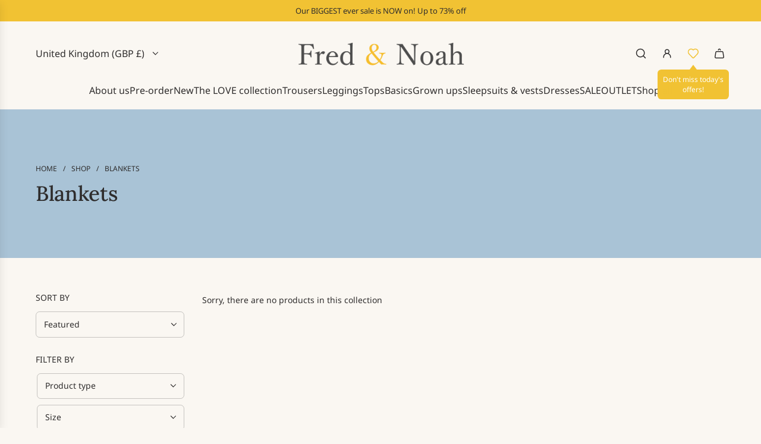

--- FILE ---
content_type: text/html; charset=utf-8
request_url: https://fredandnoah.com/collections/bedding?page=2
body_size: 51719
content:
<!doctype html>
<html class="js" lang="en">
<head>
  <!-- Basic page needs ================================================== -->
  <meta charset="utf-8"><meta http-equiv="X-UA-Compatible" content="IE=edge"><link rel="preconnect" href="https://fonts.shopifycdn.com" crossorigin><link href="//fredandnoah.com/cdn/shop/t/31/assets/swiper-bundle.min.css?v=127370101718424465871765225078" rel="stylesheet" type="text/css" media="all" />
  <link href="//fredandnoah.com/cdn/shop/t/31/assets/photoswipe.min.css?v=165459975419098386681765225047" rel="stylesheet" type="text/css" media="all" />
  <link href="//fredandnoah.com/cdn/shop/t/31/assets/theme.min.css?v=33965632253059850261765225089" rel="stylesheet" type="text/css" media="all" />
  <link href="//fredandnoah.com/cdn/shop/t/31/assets/custom.css?v=102493421877365237651765225045" rel="stylesheet" type="text/css" media="all" />

  
    <link rel="shortcut icon" href="//fredandnoah.com/cdn/shop/files/fnfav.png?crop=center&height=180&v=1760132084&width=180" type="image/png">
    <link rel="apple-touch-icon" sizes="180x180" href="//fredandnoah.com/cdn/shop/files/fnfav.png?crop=center&height=180&v=1760132084&width=180">
    <link rel="apple-touch-icon-precomposed" sizes="180x180" href="//fredandnoah.com/cdn/shop/files/fnfav.png?crop=center&height=180&v=1760132084&width=180">
    <link rel="icon" type="image/png" sizes="32x32" href="//fredandnoah.com/cdn/shop/files/fnfav.png?crop=center&height=32&v=1760132084&width=32">
    <link rel="icon" type="image/png" sizes="194x194" href="//fredandnoah.com/cdn/shop/files/fnfav.png?crop=center&height=194&v=1760132084&width=194">
    <link rel="icon" type="image/png" sizes="192x192" href="//fredandnoah.com/cdn/shop/files/fnfav.png?crop=center&height=192&v=1760132084&width=192">
    <link rel="icon" type="image/png" sizes="16x16" href="//fredandnoah.com/cdn/shop/files/fnfav.png?crop=center&height=16&v=1760132084&width=16">
  

    <link rel="preload" as="font" href="//fredandnoah.com/cdn/fonts/lora/lora_n5.04efeb8e68ba4da62f0fd6abc2572b934a6148ba.woff2" type="font/woff2" crossorigin>
    

    <link rel="preload" as="font" href="//fredandnoah.com/cdn/fonts/noto_sans/notosans_n4.67fb0b95a9fac1030d5fa59681ca957ae8ee6aa5.woff2" type="font/woff2" crossorigin>
    
<!-- Title and description ================================================== -->
  <title>
    Blankets &ndash; Page 2 &ndash; Fred &amp; Noah
  </title>

  

  <!-- Helpers ================================================== -->
  <!-- /snippets/social-meta-tags.liquid -->


<meta property="og:site_name" content="Fred &amp; Noah">
<meta property="og:url" content="https://fredandnoah.com/collections/bedding?page=2">
<meta property="og:title" content="Blankets">
<meta property="og:type" content="product.group">
<meta property="og:description" content="Fred & Noah are a small luxury British brand specialising in unisex Baby & Kids clothing.  Specialising in colour and pattern, making clothes here in the UK that Kids LOVE to wear  ">

<meta property="og:image" content="http:Liquid error (snippets/social-meta-tags line 8): invalid url input">
<meta property="og:image:alt" content="Fred &amp; Noah">
<meta property="og:image:secure_url" content="https:Liquid error (snippets/social-meta-tags line 9): invalid url input">


<meta name="x:card" content="summary_large_image">
<meta name="x:title" content="Blankets">
<meta name="x:description" content="Fred & Noah are a small luxury British brand specialising in unisex Baby & Kids clothing.  Specialising in colour and pattern, making clothes here in the UK that Kids LOVE to wear  ">

  <link rel="canonical" href="https://fredandnoah.com/collections/bedding?page=2"/>
  <meta name="viewport" content="width=device-width, initial-scale=1, shrink-to-fit=no">
  <meta name="theme-color" content="rgba(47 45 45 / 1.0)">

  <!-- CSS ================================================== -->
  <style>
/*============================================================================
  #Typography
==============================================================================*/






@font-face {
  font-family: Lora;
  font-weight: 500;
  font-style: normal;
  font-display: swap;
  src: url("//fredandnoah.com/cdn/fonts/lora/lora_n5.04efeb8e68ba4da62f0fd6abc2572b934a6148ba.woff2") format("woff2"),
       url("//fredandnoah.com/cdn/fonts/lora/lora_n5.e033d2f9dd010c91e161af150080aa55acb1b9f4.woff") format("woff");
}

@font-face {
  font-family: "Noto Sans";
  font-weight: 400;
  font-style: normal;
  font-display: swap;
  src: url("//fredandnoah.com/cdn/fonts/noto_sans/notosans_n4.67fb0b95a9fac1030d5fa59681ca957ae8ee6aa5.woff2") format("woff2"),
       url("//fredandnoah.com/cdn/fonts/noto_sans/notosans_n4.7b785b180d53ae20f1017ba5d1db68774175584a.woff") format("woff");
}


  @font-face {
  font-family: Lora;
  font-weight: 700;
  font-style: normal;
  font-display: swap;
  src: url("//fredandnoah.com/cdn/fonts/lora/lora_n7.58a834e7e54c895806b2ffc982e4a00af29b1b9c.woff2") format("woff2"),
       url("//fredandnoah.com/cdn/fonts/lora/lora_n7.05fdf76140ca6e72e48561caf7f9893c487c3f1b.woff") format("woff");
}




  @font-face {
  font-family: "Noto Sans";
  font-weight: 700;
  font-style: normal;
  font-display: swap;
  src: url("//fredandnoah.com/cdn/fonts/noto_sans/notosans_n7.1c1ecc348e259b7cdc0a191536a135e8afa67beb.woff2") format("woff2"),
       url("//fredandnoah.com/cdn/fonts/noto_sans/notosans_n7.aef9bd60aa73fa842d38cf1dfa3f8eb50d0dfa8f.woff") format("woff");
}




  @font-face {
  font-family: "Noto Sans";
  font-weight: 400;
  font-style: italic;
  font-display: swap;
  src: url("//fredandnoah.com/cdn/fonts/noto_sans/notosans_i4.0d0b0b60457d4b0fff3a18b68f05d41f4e08fe56.woff2") format("woff2"),
       url("//fredandnoah.com/cdn/fonts/noto_sans/notosans_i4.39741a91407585de584fa20325a2a05adccd69e7.woff") format("woff");
}




  @font-face {
  font-family: "Noto Sans";
  font-weight: 700;
  font-style: italic;
  font-display: swap;
  src: url("//fredandnoah.com/cdn/fonts/noto_sans/notosans_i7.c7fd3945455879138e0ecee80bd39dae8b9d10da.woff2") format("woff2"),
       url("//fredandnoah.com/cdn/fonts/noto_sans/notosans_i7.8c223fa37340c58f5c7619dd708bf01da1a07a6d.woff") format("woff");
}









/*============================================================================
  #General Variables
==============================================================================*/

:root {

  --font-weight-normal: 400;
  --font-weight-bold: 700;
  --font-weight-header-bold: 700;

  --header-font-stack: Lora, serif;
  --header-font-weight: 500;
  --header-font-style: normal;

  --header-font-case: normal;
  --header-font-size: 16;
  --header-font-size-px: 16px;

  --heading-spacing: -0.01em;
  --heading-line-height: 1.2;
  --heading-font-case: normal;
  --heading-font-stack: FontDrop;

  --body-font-stack: "Noto Sans", sans-serif;
  --body-font-weight: 400;
  --body-font-style: normal;

  --button-font-stack: "Noto Sans", sans-serif;
  --button-font-weight: 400;
  --button-font-style: normal;

  --label-font-stack: "Noto Sans", sans-serif;
  --label-font-weight: 400;
  --label-font-style: normal;
  --label-font-case: uppercase;
  --label-spacing: 0px;

  --navigation-font-stack: "Noto Sans", sans-serif;
  --navigation-font-weight: 400;
  --navigation-font-style: normal;
  --navigation-font-letter-spacing: 0px;

  --base-font-size-int: 14;
  --base-font-size: 14px;

  --body-font-size-12-to-em: 0.86em;
  --body-font-size-16-to-em: 1.14em;
  --body-font-size-22-to-em: 1.57em;
  --body-font-size-28-to-em: 2.0em;
  --body-font-size-36-to-em: 2.57em;

  /* Heading Sizes */

  
  --h1-size: 35px;
  --h2-size: 28px;
  --h3-size: 25px;
  --h4-size: 21px;
  --h5-size: 18px;
  --h6-size: 16px;

  --h1-size-mobile: 38px;
  --h2-size-mobile: 30px;
  --h3-size-mobile: 26px;
  --h4-size-mobile: 23px;
  --h5-size-mobile: 19px;
  --h6-size-mobile: 16px;

  --sale-badge-color: rgba(252 6 6 / 1.0);
  --sold-out-badge-color: rgba(169 195 214 / 1.0);
  --custom-badge-color: rgba(217 162 130 / 1.0);
  --preorder-badge-color: rgba(169 195 214 / 1.0);
  --countdown-badge-color: rgba(217 162 130 / 1.0);
  --badge-font-color: rgba(250 247 242 / 1.0);

  --primary-btn-text-color: rgba(47 45 45 / 1.0);
  --primary-btn-text-color-opacity50: color-mix(in srgb, var(--primary-btn-text-color), transparent 50%);
  --primary-btn-bg-color: rgba(241 194 51 / 1.0);
  --primary-btn-bg-color-opacity50: color-mix(in srgb, var(--primary-btn-bg-color), transparent 50%);

  --button-text-case: uppercase;
  --button-font-size: 12;
  --button-font-size-px: 12px;
  --button-text-spacing-px: 1px;

  
    --text-line-clamp: none;
  

  
    --alt-btn-border-radius: 1.875rem;
    

  --text-color: rgba(47 45 45 / 1.0);
  --text-color-transparent05: color-mix(in srgb, var(--text-color), transparent 95%);
  --text-color-transparent10: color-mix(in srgb, var(--text-color), transparent 90%);
  --text-color-transparent15: color-mix(in srgb, var(--text-color), transparent 85%);
  --text-color-transparent25: color-mix(in srgb, var(--text-color), transparent 75%);
  --text-color-transparent30: color-mix(in srgb, var(--text-color), transparent 70%);
  --text-color-transparent40: color-mix(in srgb, var(--text-color), transparent 60%);
  --text-color-transparent50: color-mix(in srgb, var(--text-color), transparent 50%);
  --text-color-transparent5: color-mix(in srgb, var(--text-color), transparent 50%);
  --text-color-transparent6: color-mix(in srgb, var(--text-color), transparent 40%);
  --text-color-transparent7: color-mix(in srgb, var(--text-color), transparent 30%);
  --text-color-transparent8: color-mix(in srgb, var(--text-color), transparent 20%);

  
    --small-body-font-size: 12px;
  

  --link-color: rgba(47 45 45 / 1.0);
  --on-sale-color: rgba(217 162 130 / 1.0);

  --body-color: rgba(250 247 242 / 1.0);
  --body-color-darken10: #ece0cd;
  --body-color-transparent00: color-mix(in srgb, var(--body-color), transparent 100%);
  --body-color-transparent40: color-mix(in srgb, var(--body-color), transparent 60%);
  --body-color-transparent50: color-mix(in srgb, var(--body-color), transparent 50%);
  --body-color-transparent90: color-mix(in srgb, var(--body-color), transparent 10%);

  --body-overlay-color: color-mix(in srgb, var(--body-color-darken10), transparent 30%);

  --body-secondary-color: rgba(250 247 242 / 1.0);
  --body-secondary-color-transparent00: color-mix(in srgb, var(--body-secondary-color), transparent 100%);
  --body-secondary-color-darken05: color-mix(in srgb, var(--body-secondary-color), transparent 95%);

  --color-primary-background: #faf7f2;
  --color-primary-background-rgb: 250, 247, 242;
  --color-secondary-background: rgba(250 247 242 / 1.0);

  --border-color: rgba(47, 45, 45, 0.25);
  --link-border-color: color-mix(in srgb, var(--link-color), transparent 50%);
  --border-color-darken10: #151414;
  --view-in-space-button-background: #f3f2f2;

  --header-color: rgba(250 247 242 / 1.0);
  --header-color-darken5-filter: #f3ece0;
  --header-color-darken5: color-mix(in srgb, var(--header-color-darken5-filter), transparent 0%);

  --header-border-color: rgba(250 247 242 / 1.0);

  --announcement-text-size: 13px;
  --announcement-text-spacing: 0px;

  --logo-font-size: 18px;

  --overlay-header-text-color: rgba(250 247 242 / 1.0);
  --nav-text-color: rgba(47 45 45 / 1.0);
  --nav-text-color-transparent5: color-mix(in srgb, var(--nav-text-color), transparent 95%);
  --nav-text-color-transparent10: color-mix(in srgb, var(--nav-text-color), transparent 90%);
  --nav-text-color-transparent30: color-mix(in srgb, var(--nav-text-color), transparent 70%);
  --nav-text-color-transparent50: color-mix(in srgb, var(--nav-text-color), transparent 50%);

  --nav-text-hover: rgba(89 89 89 / 1.0);

  --color-scheme-light-background: rgba(250 247 242 / 1.0);
  --color-scheme-light-background-transparent40: color-mix(in srgb, var(--color-scheme-light-background), transparent 60%);
  --color-scheme-light-background-transparent50: color-mix(in srgb, var(--color-scheme-light-background), transparent 50%);
  --color-scheme-light-background-rgb: 250, 247, 242;

  --color-scheme-light-text: rgba(241 194 51 / 1.0);
  --color-scheme-light-text-transparent10: color-mix(in srgb, var(--color-scheme-light-text), transparent 90%);
  --color-scheme-light-text-transparent25: color-mix(in srgb, var(--color-scheme-light-text), transparent 75%);
  --color-scheme-light-text-transparent40: color-mix(in srgb, var(--color-scheme-light-text), transparent 60%);
  --color-scheme-light-text-transparent50: color-mix(in srgb, var(--color-scheme-light-text), transparent 50%);
  --color-scheme-light-text-transparent60: color-mix(in srgb, var(--color-scheme-light-text), transparent 40%);
  --color-scheme-light-text-transparent80: color-mix(in srgb, var(--color-scheme-light-text), transparent 20%);

  --color-scheme-feature-background: rgba(217 162 130 / 1.0);
  --color-scheme-feature-background-transparent40: color-mix(in srgb, var(--color-scheme-feature-background), transparent 60%);
  --color-scheme-feature-background-transparent50: color-mix(in srgb, var(--color-scheme-feature-background), transparent 50%);
  --color-scheme-feature-background-rgb: 217, 162, 130;

  --color-scheme-feature-text: rgba(47 45 45 / 1.0);
  --color-scheme-feature-text-transparent10: color-mix(in srgb, var(--color-scheme-feature-text), transparent 90%);
  --color-scheme-feature-text-transparent25: color-mix(in srgb, var(--color-scheme-feature-text), transparent 75%);
  --color-scheme-feature-text-transparent40: color-mix(in srgb, var(--color-scheme-feature-text), transparent 60%);
  --color-scheme-feature-text-transparent50: color-mix(in srgb, var(--color-scheme-feature-text), transparent 50%);
  --color-scheme-feature-text-transparent60: color-mix(in srgb, var(--color-scheme-feature-text), transparent 40%);
  --color-scheme-feature-text-transparent80: color-mix(in srgb, var(--color-scheme-feature-text), transparent 20%);

  --homepage-sections-accent-secondary-color-transparent60: color-mix(in srgb, var(--color-scheme-feature-text), transparent 40%);

  --color-scheme-dark-background: rgba(169 195 214 / 1.0);
  --color-scheme-dark-background-transparent40: color-mix(in srgb, var(--color-scheme-dark-background), transparent 60%);
  --color-scheme-dark-background-transparent50: color-mix(in srgb, var(--color-scheme-dark-background), transparent 50%);
  --color-scheme-dark-background-rgb: 169, 195, 214;

  --color-scheme-dark-text: rgba(47 45 45 / 1.0);
  --color-scheme-dark-text-transparent10: color-mix(in srgb, var(--color-scheme-dark-text), transparent 90%);
  --color-scheme-dark-text-transparent25: color-mix(in srgb, var(--color-scheme-dark-text), transparent 75%);
  --color-scheme-dark-text-transparent40: color-mix(in srgb, var(--color-scheme-dark-text), transparent 60%);
  --color-scheme-dark-text-transparent50: color-mix(in srgb, var(--color-scheme-dark-text), transparent 50%);
  --color-scheme-dark-text-transparent60: color-mix(in srgb, var(--color-scheme-dark-text), transparent 40%);
  --color-scheme-dark-text-transparent80: color-mix(in srgb, var(--color-scheme-dark-text), transparent 20%);

  --filter-bg-color: rgba(47, 45, 45, 0.1);

  --menu-drawer-color: rgba(250 247 242 / 1.0);
  --menu-drawer-text-color: rgba(47 45 45 / 1.0);
  --menu-drawer-text-color-transparent10: color-mix(in srgb, var(--menu-drawer-text-color), transparent 90%);
  --menu-drawer-text-color-transparent30: color-mix(in srgb, var(--menu-drawer-text-color), transparent 70%);
  --menu-drawer-border-color: color-mix(in srgb, var(--menu-drawer-text-color), transparent 75%);
  --menu-drawer-text-hover-color: rgba(159 159 159 / 1.0);

  --cart-drawer-color: rgba(250 247 242 / 1.0);
  --cart-drawer-color-transparent50: color-mix(in srgb, var(--cart-drawer-color), transparent 50%);
  --cart-drawer-text-color: rgba(47 45 45 / 1.0);
  --cart-drawer-text-color-transparent10: color-mix(in srgb, var(--cart-drawer-text-color), transparent 90%);
  --cart-drawer-text-color-transparent25: color-mix(in srgb, var(--cart-drawer-text-color), transparent 75%);
  --cart-drawer-text-color-transparent40: color-mix(in srgb, var(--cart-drawer-text-color), transparent 60%);
  --cart-drawer-text-color-transparent50: color-mix(in srgb, var(--cart-drawer-text-color), transparent 50%);
  --cart-drawer-text-color-transparent70: color-mix(in srgb, var(--cart-drawer-text-color), transparent 30%);
  --cart-drawer-border-color: color-mix(in srgb, var(--cart-drawer-text-color), transparent 75%);

  --success-color: #28a745;
  --error-color: #DC3545;
  --warning-color: #EB9247;

  /* Shop Pay Installments variables */
  --color-body: rgba(250 247 242 / 1.0);
  --color-bg: rgba(250 247 242 / 1.0);

  /* Checkbox */
  --checkbox-size: 16px;
  --inline-icon-size: 16px;
  --line-height-base: 1.6;

  /* Grid spacing */
  --grid-spacing: 10px;
  
    --grid-spacing-tight: 10px;
    --grid-spacing-loose: 10px;
  

  /* Border radius */
  --block-border-radius: 0;
  --input-border-radius: 0;
  --thumbnail-border-radius: 0;
  --badge-border-radius: 0;
  
    --block-border-radius: 0.7rem;
    --input-border-radius: 0.4rem;
    --thumbnail-border-radius: 0.4rem;
    --badge-border-radius: 0.3rem;
    --swatch-border-radius: 0.2rem;
  

  --swatch-border-radius: 0;
  
    --swatch-border-radius: 50%;
  

  --card-swatch-size: 20px;
}
</style>

  <style data-shopify>
    *,
    *::before,
    *::after {
      box-sizing: inherit;
    }

    html {
      box-sizing: border-box;
      background-color: var(--body-color);
      height: 100%;
      margin: 0;
    }

    body {
      background-color: var(--body-color);
      min-height: 100%;
      margin: 0;
      display: grid;
      grid-template-rows: auto auto 1fr auto;
      grid-template-columns: 100%;
      overflow-x: hidden;
    }

    .sr-only {
      position: absolute;
      width: 1px;
      height: 1px;
      padding: 0;
      margin: -1px;
      overflow: hidden;
      clip: rect(0, 0, 0, 0);
      border: 0;
    }

    .sr-only-focusable:active, .sr-only-focusable:focus {
      position: static;
      width: auto;
      height: auto;
      margin: 0;
      overflow: visible;
      clip: auto;
    }
  </style>

  <!-- Header hook for plugins ================================================== -->
  <script>window.performance && window.performance.mark && window.performance.mark('shopify.content_for_header.start');</script><meta name="google-site-verification" content="mq6jZe4jw1OHEAVev243C72LzRrj-qgBMP--HjMWgLM">
<meta id="shopify-digital-wallet" name="shopify-digital-wallet" content="/11131314/digital_wallets/dialog">
<meta name="shopify-checkout-api-token" content="6b7a8fcd99eb6798a2ecfe6c1edeef3b">
<meta id="in-context-paypal-metadata" data-shop-id="11131314" data-venmo-supported="false" data-environment="production" data-locale="en_US" data-paypal-v4="true" data-currency="GBP">
<link rel="alternate" type="application/atom+xml" title="Feed" href="/collections/bedding.atom" />
<link rel="prev" href="/collections/bedding?page=1">
<link rel="alternate" type="application/json+oembed" href="https://fredandnoah.com/collections/bedding.oembed?page=2">
<script async="async" src="/checkouts/internal/preloads.js?locale=en-GB"></script>
<link rel="preconnect" href="https://shop.app" crossorigin="anonymous">
<script async="async" src="https://shop.app/checkouts/internal/preloads.js?locale=en-GB&shop_id=11131314" crossorigin="anonymous"></script>
<script id="apple-pay-shop-capabilities" type="application/json">{"shopId":11131314,"countryCode":"GB","currencyCode":"GBP","merchantCapabilities":["supports3DS"],"merchantId":"gid:\/\/shopify\/Shop\/11131314","merchantName":"Fred \u0026 Noah","requiredBillingContactFields":["postalAddress","email"],"requiredShippingContactFields":["postalAddress","email"],"shippingType":"shipping","supportedNetworks":["visa","maestro","masterCard","amex","discover","elo"],"total":{"type":"pending","label":"Fred \u0026 Noah","amount":"1.00"},"shopifyPaymentsEnabled":true,"supportsSubscriptions":true}</script>
<script id="shopify-features" type="application/json">{"accessToken":"6b7a8fcd99eb6798a2ecfe6c1edeef3b","betas":["rich-media-storefront-analytics"],"domain":"fredandnoah.com","predictiveSearch":true,"shopId":11131314,"locale":"en"}</script>
<script>var Shopify = Shopify || {};
Shopify.shop = "fredandnoah.myshopify.com";
Shopify.locale = "en";
Shopify.currency = {"active":"GBP","rate":"1.0"};
Shopify.country = "GB";
Shopify.theme = {"name":"Flow - 8.12.25 - updated theme version","id":177809293688,"schema_name":"Flow","schema_version":"41.2.2","theme_store_id":801,"role":"main"};
Shopify.theme.handle = "null";
Shopify.theme.style = {"id":null,"handle":null};
Shopify.cdnHost = "fredandnoah.com/cdn";
Shopify.routes = Shopify.routes || {};
Shopify.routes.root = "/";</script>
<script type="module">!function(o){(o.Shopify=o.Shopify||{}).modules=!0}(window);</script>
<script>!function(o){function n(){var o=[];function n(){o.push(Array.prototype.slice.apply(arguments))}return n.q=o,n}var t=o.Shopify=o.Shopify||{};t.loadFeatures=n(),t.autoloadFeatures=n()}(window);</script>
<script>
  window.ShopifyPay = window.ShopifyPay || {};
  window.ShopifyPay.apiHost = "shop.app\/pay";
  window.ShopifyPay.redirectState = null;
</script>
<script id="shop-js-analytics" type="application/json">{"pageType":"collection"}</script>
<script defer="defer" async type="module" src="//fredandnoah.com/cdn/shopifycloud/shop-js/modules/v2/client.init-shop-cart-sync_BT-GjEfc.en.esm.js"></script>
<script defer="defer" async type="module" src="//fredandnoah.com/cdn/shopifycloud/shop-js/modules/v2/chunk.common_D58fp_Oc.esm.js"></script>
<script defer="defer" async type="module" src="//fredandnoah.com/cdn/shopifycloud/shop-js/modules/v2/chunk.modal_xMitdFEc.esm.js"></script>
<script type="module">
  await import("//fredandnoah.com/cdn/shopifycloud/shop-js/modules/v2/client.init-shop-cart-sync_BT-GjEfc.en.esm.js");
await import("//fredandnoah.com/cdn/shopifycloud/shop-js/modules/v2/chunk.common_D58fp_Oc.esm.js");
await import("//fredandnoah.com/cdn/shopifycloud/shop-js/modules/v2/chunk.modal_xMitdFEc.esm.js");

  window.Shopify.SignInWithShop?.initShopCartSync?.({"fedCMEnabled":true,"windoidEnabled":true});

</script>
<script>
  window.Shopify = window.Shopify || {};
  if (!window.Shopify.featureAssets) window.Shopify.featureAssets = {};
  window.Shopify.featureAssets['shop-js'] = {"shop-cart-sync":["modules/v2/client.shop-cart-sync_DZOKe7Ll.en.esm.js","modules/v2/chunk.common_D58fp_Oc.esm.js","modules/v2/chunk.modal_xMitdFEc.esm.js"],"init-fed-cm":["modules/v2/client.init-fed-cm_B6oLuCjv.en.esm.js","modules/v2/chunk.common_D58fp_Oc.esm.js","modules/v2/chunk.modal_xMitdFEc.esm.js"],"shop-cash-offers":["modules/v2/client.shop-cash-offers_D2sdYoxE.en.esm.js","modules/v2/chunk.common_D58fp_Oc.esm.js","modules/v2/chunk.modal_xMitdFEc.esm.js"],"shop-login-button":["modules/v2/client.shop-login-button_QeVjl5Y3.en.esm.js","modules/v2/chunk.common_D58fp_Oc.esm.js","modules/v2/chunk.modal_xMitdFEc.esm.js"],"pay-button":["modules/v2/client.pay-button_DXTOsIq6.en.esm.js","modules/v2/chunk.common_D58fp_Oc.esm.js","modules/v2/chunk.modal_xMitdFEc.esm.js"],"shop-button":["modules/v2/client.shop-button_DQZHx9pm.en.esm.js","modules/v2/chunk.common_D58fp_Oc.esm.js","modules/v2/chunk.modal_xMitdFEc.esm.js"],"avatar":["modules/v2/client.avatar_BTnouDA3.en.esm.js"],"init-windoid":["modules/v2/client.init-windoid_CR1B-cfM.en.esm.js","modules/v2/chunk.common_D58fp_Oc.esm.js","modules/v2/chunk.modal_xMitdFEc.esm.js"],"init-shop-for-new-customer-accounts":["modules/v2/client.init-shop-for-new-customer-accounts_C_vY_xzh.en.esm.js","modules/v2/client.shop-login-button_QeVjl5Y3.en.esm.js","modules/v2/chunk.common_D58fp_Oc.esm.js","modules/v2/chunk.modal_xMitdFEc.esm.js"],"init-shop-email-lookup-coordinator":["modules/v2/client.init-shop-email-lookup-coordinator_BI7n9ZSv.en.esm.js","modules/v2/chunk.common_D58fp_Oc.esm.js","modules/v2/chunk.modal_xMitdFEc.esm.js"],"init-shop-cart-sync":["modules/v2/client.init-shop-cart-sync_BT-GjEfc.en.esm.js","modules/v2/chunk.common_D58fp_Oc.esm.js","modules/v2/chunk.modal_xMitdFEc.esm.js"],"shop-toast-manager":["modules/v2/client.shop-toast-manager_DiYdP3xc.en.esm.js","modules/v2/chunk.common_D58fp_Oc.esm.js","modules/v2/chunk.modal_xMitdFEc.esm.js"],"init-customer-accounts":["modules/v2/client.init-customer-accounts_D9ZNqS-Q.en.esm.js","modules/v2/client.shop-login-button_QeVjl5Y3.en.esm.js","modules/v2/chunk.common_D58fp_Oc.esm.js","modules/v2/chunk.modal_xMitdFEc.esm.js"],"init-customer-accounts-sign-up":["modules/v2/client.init-customer-accounts-sign-up_iGw4briv.en.esm.js","modules/v2/client.shop-login-button_QeVjl5Y3.en.esm.js","modules/v2/chunk.common_D58fp_Oc.esm.js","modules/v2/chunk.modal_xMitdFEc.esm.js"],"shop-follow-button":["modules/v2/client.shop-follow-button_CqMgW2wH.en.esm.js","modules/v2/chunk.common_D58fp_Oc.esm.js","modules/v2/chunk.modal_xMitdFEc.esm.js"],"checkout-modal":["modules/v2/client.checkout-modal_xHeaAweL.en.esm.js","modules/v2/chunk.common_D58fp_Oc.esm.js","modules/v2/chunk.modal_xMitdFEc.esm.js"],"shop-login":["modules/v2/client.shop-login_D91U-Q7h.en.esm.js","modules/v2/chunk.common_D58fp_Oc.esm.js","modules/v2/chunk.modal_xMitdFEc.esm.js"],"lead-capture":["modules/v2/client.lead-capture_BJmE1dJe.en.esm.js","modules/v2/chunk.common_D58fp_Oc.esm.js","modules/v2/chunk.modal_xMitdFEc.esm.js"],"payment-terms":["modules/v2/client.payment-terms_Ci9AEqFq.en.esm.js","modules/v2/chunk.common_D58fp_Oc.esm.js","modules/v2/chunk.modal_xMitdFEc.esm.js"]};
</script>
<script>(function() {
  var isLoaded = false;
  function asyncLoad() {
    if (isLoaded) return;
    isLoaded = true;
    var urls = ["\/\/cdn.shopify.com\/proxy\/1406c7e0a367f3849a34eb51e997445bce98b1d44ff248775785984c108f8d7f\/api.goaffpro.com\/loader.js?shop=fredandnoah.myshopify.com\u0026sp-cache-control=cHVibGljLCBtYXgtYWdlPTkwMA","https:\/\/cdn.hextom.com\/js\/eventpromotionbar.js?shop=fredandnoah.myshopify.com"];
    for (var i = 0; i < urls.length; i++) {
      var s = document.createElement('script');
      s.type = 'text/javascript';
      s.async = true;
      s.src = urls[i];
      var x = document.getElementsByTagName('script')[0];
      x.parentNode.insertBefore(s, x);
    }
  };
  if(window.attachEvent) {
    window.attachEvent('onload', asyncLoad);
  } else {
    window.addEventListener('load', asyncLoad, false);
  }
})();</script>
<script id="__st">var __st={"a":11131314,"offset":0,"reqid":"c5d67c79-297f-4cba-be93-83a0652741a4-1769200699","pageurl":"fredandnoah.com\/collections\/bedding?page=2","u":"148bf9d5b8a5","p":"collection","rtyp":"collection","rid":466133011};</script>
<script>window.ShopifyPaypalV4VisibilityTracking = true;</script>
<script id="captcha-bootstrap">!function(){'use strict';const t='contact',e='account',n='new_comment',o=[[t,t],['blogs',n],['comments',n],[t,'customer']],c=[[e,'customer_login'],[e,'guest_login'],[e,'recover_customer_password'],[e,'create_customer']],r=t=>t.map((([t,e])=>`form[action*='/${t}']:not([data-nocaptcha='true']) input[name='form_type'][value='${e}']`)).join(','),a=t=>()=>t?[...document.querySelectorAll(t)].map((t=>t.form)):[];function s(){const t=[...o],e=r(t);return a(e)}const i='password',u='form_key',d=['recaptcha-v3-token','g-recaptcha-response','h-captcha-response',i],f=()=>{try{return window.sessionStorage}catch{return}},m='__shopify_v',_=t=>t.elements[u];function p(t,e,n=!1){try{const o=window.sessionStorage,c=JSON.parse(o.getItem(e)),{data:r}=function(t){const{data:e,action:n}=t;return t[m]||n?{data:e,action:n}:{data:t,action:n}}(c);for(const[e,n]of Object.entries(r))t.elements[e]&&(t.elements[e].value=n);n&&o.removeItem(e)}catch(o){console.error('form repopulation failed',{error:o})}}const l='form_type',E='cptcha';function T(t){t.dataset[E]=!0}const w=window,h=w.document,L='Shopify',v='ce_forms',y='captcha';let A=!1;((t,e)=>{const n=(g='f06e6c50-85a8-45c8-87d0-21a2b65856fe',I='https://cdn.shopify.com/shopifycloud/storefront-forms-hcaptcha/ce_storefront_forms_captcha_hcaptcha.v1.5.2.iife.js',D={infoText:'Protected by hCaptcha',privacyText:'Privacy',termsText:'Terms'},(t,e,n)=>{const o=w[L][v],c=o.bindForm;if(c)return c(t,g,e,D).then(n);var r;o.q.push([[t,g,e,D],n]),r=I,A||(h.body.append(Object.assign(h.createElement('script'),{id:'captcha-provider',async:!0,src:r})),A=!0)});var g,I,D;w[L]=w[L]||{},w[L][v]=w[L][v]||{},w[L][v].q=[],w[L][y]=w[L][y]||{},w[L][y].protect=function(t,e){n(t,void 0,e),T(t)},Object.freeze(w[L][y]),function(t,e,n,w,h,L){const[v,y,A,g]=function(t,e,n){const i=e?o:[],u=t?c:[],d=[...i,...u],f=r(d),m=r(i),_=r(d.filter((([t,e])=>n.includes(e))));return[a(f),a(m),a(_),s()]}(w,h,L),I=t=>{const e=t.target;return e instanceof HTMLFormElement?e:e&&e.form},D=t=>v().includes(t);t.addEventListener('submit',(t=>{const e=I(t);if(!e)return;const n=D(e)&&!e.dataset.hcaptchaBound&&!e.dataset.recaptchaBound,o=_(e),c=g().includes(e)&&(!o||!o.value);(n||c)&&t.preventDefault(),c&&!n&&(function(t){try{if(!f())return;!function(t){const e=f();if(!e)return;const n=_(t);if(!n)return;const o=n.value;o&&e.removeItem(o)}(t);const e=Array.from(Array(32),(()=>Math.random().toString(36)[2])).join('');!function(t,e){_(t)||t.append(Object.assign(document.createElement('input'),{type:'hidden',name:u})),t.elements[u].value=e}(t,e),function(t,e){const n=f();if(!n)return;const o=[...t.querySelectorAll(`input[type='${i}']`)].map((({name:t})=>t)),c=[...d,...o],r={};for(const[a,s]of new FormData(t).entries())c.includes(a)||(r[a]=s);n.setItem(e,JSON.stringify({[m]:1,action:t.action,data:r}))}(t,e)}catch(e){console.error('failed to persist form',e)}}(e),e.submit())}));const S=(t,e)=>{t&&!t.dataset[E]&&(n(t,e.some((e=>e===t))),T(t))};for(const o of['focusin','change'])t.addEventListener(o,(t=>{const e=I(t);D(e)&&S(e,y())}));const B=e.get('form_key'),M=e.get(l),P=B&&M;t.addEventListener('DOMContentLoaded',(()=>{const t=y();if(P)for(const e of t)e.elements[l].value===M&&p(e,B);[...new Set([...A(),...v().filter((t=>'true'===t.dataset.shopifyCaptcha))])].forEach((e=>S(e,t)))}))}(h,new URLSearchParams(w.location.search),n,t,e,['guest_login'])})(!0,!0)}();</script>
<script integrity="sha256-4kQ18oKyAcykRKYeNunJcIwy7WH5gtpwJnB7kiuLZ1E=" data-source-attribution="shopify.loadfeatures" defer="defer" src="//fredandnoah.com/cdn/shopifycloud/storefront/assets/storefront/load_feature-a0a9edcb.js" crossorigin="anonymous"></script>
<script crossorigin="anonymous" defer="defer" src="//fredandnoah.com/cdn/shopifycloud/storefront/assets/shopify_pay/storefront-65b4c6d7.js?v=20250812"></script>
<script data-source-attribution="shopify.dynamic_checkout.dynamic.init">var Shopify=Shopify||{};Shopify.PaymentButton=Shopify.PaymentButton||{isStorefrontPortableWallets:!0,init:function(){window.Shopify.PaymentButton.init=function(){};var t=document.createElement("script");t.src="https://fredandnoah.com/cdn/shopifycloud/portable-wallets/latest/portable-wallets.en.js",t.type="module",document.head.appendChild(t)}};
</script>
<script data-source-attribution="shopify.dynamic_checkout.buyer_consent">
  function portableWalletsHideBuyerConsent(e){var t=document.getElementById("shopify-buyer-consent"),n=document.getElementById("shopify-subscription-policy-button");t&&n&&(t.classList.add("hidden"),t.setAttribute("aria-hidden","true"),n.removeEventListener("click",e))}function portableWalletsShowBuyerConsent(e){var t=document.getElementById("shopify-buyer-consent"),n=document.getElementById("shopify-subscription-policy-button");t&&n&&(t.classList.remove("hidden"),t.removeAttribute("aria-hidden"),n.addEventListener("click",e))}window.Shopify?.PaymentButton&&(window.Shopify.PaymentButton.hideBuyerConsent=portableWalletsHideBuyerConsent,window.Shopify.PaymentButton.showBuyerConsent=portableWalletsShowBuyerConsent);
</script>
<script data-source-attribution="shopify.dynamic_checkout.cart.bootstrap">document.addEventListener("DOMContentLoaded",(function(){function t(){return document.querySelector("shopify-accelerated-checkout-cart, shopify-accelerated-checkout")}if(t())Shopify.PaymentButton.init();else{new MutationObserver((function(e,n){t()&&(Shopify.PaymentButton.init(),n.disconnect())})).observe(document.body,{childList:!0,subtree:!0})}}));
</script>
<script id='scb4127' type='text/javascript' async='' src='https://fredandnoah.com/cdn/shopifycloud/privacy-banner/storefront-banner.js'></script><link id="shopify-accelerated-checkout-styles" rel="stylesheet" media="screen" href="https://fredandnoah.com/cdn/shopifycloud/portable-wallets/latest/accelerated-checkout-backwards-compat.css" crossorigin="anonymous">
<style id="shopify-accelerated-checkout-cart">
        #shopify-buyer-consent {
  margin-top: 1em;
  display: inline-block;
  width: 100%;
}

#shopify-buyer-consent.hidden {
  display: none;
}

#shopify-subscription-policy-button {
  background: none;
  border: none;
  padding: 0;
  text-decoration: underline;
  font-size: inherit;
  cursor: pointer;
}

#shopify-subscription-policy-button::before {
  box-shadow: none;
}

      </style>

<script>window.performance && window.performance.mark && window.performance.mark('shopify.content_for_header.end');</script>
<link href="//fredandnoah.com/cdn/shop/t/31/assets/sc-custom.css?v=50955587167774448081765225048" rel="stylesheet" type="text/css" media="all" />
  <script defer src="//fredandnoah.com/cdn/shop/t/31/assets/eventBus.js?v=100401504747444416941765225046"></script>

  <script type="text/javascript">
		window.wetheme = {
			name: 'Flow',
			webcomponentRegistry: {
        registry: {},
				checkScriptLoaded: function(key) {
					return window.wetheme.webcomponentRegistry.registry[key] ? true : false
				},
        register: function(registration) {
            if(!window.wetheme.webcomponentRegistry.checkScriptLoaded(registration.key)) {
              window.wetheme.webcomponentRegistry.registry[registration.key] = registration
            }
        }
      }
    };
	</script>

  

  
<!-- BEGIN app block: shopify://apps/consentmo-gdpr/blocks/gdpr_cookie_consent/4fbe573f-a377-4fea-9801-3ee0858cae41 -->


<!-- END app block --><!-- BEGIN app block: shopify://apps/sc-product-options/blocks/app-embed/873c9b74-306d-4f83-b58b-a2f5043d2187 --><!-- BEGIN app snippet: bold-options-hybrid -->
<script>
    window.BOLD = window.BOLD || {};
        window.BOLD.options = window.BOLD.options || {};
        window.BOLD.options.settings = window.BOLD.options.settings || {};
        window.BOLD.options.settings.v1_variant_mode = window.BOLD.options.settings.v1_variant_mode || true;
        window.BOLD.options.settings.hybrid_fix_auto_insert_inputs =
        window.BOLD.options.settings.hybrid_fix_auto_insert_inputs || true;
</script>
<!-- END app snippet --><!-- BEGIN app snippet: bold-common --><script>window.BOLD = window.BOLD || {};
    window.BOLD.common = window.BOLD.common || {};
    window.BOLD.common.Shopify = window.BOLD.common.Shopify || {};
    window.BOLD.common.Shopify.shop = {
      domain: 'fredandnoah.com',
      permanent_domain: 'fredandnoah.myshopify.com',
      url: 'https://fredandnoah.com',
      secure_url: 'https://fredandnoah.com',money_format: "£{{amount}}",currency: "GBP"
    };
    window.BOLD.common.Shopify.customer = {
      id: null,
      tags: null,
    };
    window.BOLD.common.Shopify.cart = {"note":null,"attributes":{},"original_total_price":0,"total_price":0,"total_discount":0,"total_weight":0.0,"item_count":0,"items":[],"requires_shipping":false,"currency":"GBP","items_subtotal_price":0,"cart_level_discount_applications":[],"checkout_charge_amount":0};
    window.BOLD.common.template = 'collection';window.BOLD.common.Shopify.formatMoney = function(money, format) {
        function n(t, e) {
            return "undefined" == typeof t ? e : t
        }
        function r(t, e, r, i) {
            if (e = n(e, 2),
                r = n(r, ","),
                i = n(i, "."),
            isNaN(t) || null == t)
                return 0;
            t = (t / 100).toFixed(e);
            var o = t.split(".")
                , a = o[0].replace(/(\d)(?=(\d\d\d)+(?!\d))/g, "$1" + r)
                , s = o[1] ? i + o[1] : "";
            return a + s
        }
        "string" == typeof money && (money = money.replace(".", ""));
        var i = ""
            , o = /\{\{\s*(\w+)\s*\}\}/
            , a = format || window.BOLD.common.Shopify.shop.money_format || window.Shopify.money_format || "$ {{ amount }}";
        switch (a.match(o)[1]) {
            case "amount":
                i = r(money, 2, ",", ".");
                break;
            case "amount_no_decimals":
                i = r(money, 0, ",", ".");
                break;
            case "amount_with_comma_separator":
                i = r(money, 2, ".", ",");
                break;
            case "amount_no_decimals_with_comma_separator":
                i = r(money, 0, ".", ",");
                break;
            case "amount_with_space_separator":
                i = r(money, 2, " ", ",");
                break;
            case "amount_no_decimals_with_space_separator":
                i = r(money, 0, " ", ",");
                break;
            case "amount_with_apostrophe_separator":
                i = r(money, 2, "'", ".");
                break;
        }
        return a.replace(o, i);
    };
    window.BOLD.common.Shopify.saveProduct = function (handle, product) {
      if (typeof handle === 'string' && typeof window.BOLD.common.Shopify.products[handle] === 'undefined') {
        if (typeof product === 'number') {
          window.BOLD.common.Shopify.handles[product] = handle;
          product = { id: product };
        }
        window.BOLD.common.Shopify.products[handle] = product;
      }
    };
    window.BOLD.common.Shopify.saveVariant = function (variant_id, variant) {
      if (typeof variant_id === 'number' && typeof window.BOLD.common.Shopify.variants[variant_id] === 'undefined') {
        window.BOLD.common.Shopify.variants[variant_id] = variant;
      }
    };window.BOLD.common.Shopify.products = window.BOLD.common.Shopify.products || {};
    window.BOLD.common.Shopify.variants = window.BOLD.common.Shopify.variants || {};
    window.BOLD.common.Shopify.handles = window.BOLD.common.Shopify.handles || {};window.BOLD.common.Shopify.saveProduct(null, null);window.BOLD.apps_installed = {"Product Discount":1} || {};window.BOLD.common.Shopify.metafields = window.BOLD.common.Shopify.metafields || {};window.BOLD.common.Shopify.metafields["bold_rp"] = {"options_app_version":3};window.BOLD.common.Shopify.metafields["bold_csp_defaults"] = {};window.BOLD.common.Shopify.metafields["sc_product_options"] = {"options_app_version":3,"options_cache":1769115888,"options_css":"\/*\n------------------------------------  WARNING  ------------------------------------\nThis file will be overwritten and should not be edited directly.\nIn order to edit custom CSS for Bold Product Options you should:\n- Log into your Shopify Admin Panel\n- Go to Apps --\u003e Installed --\u003e Product Options\n- Go to Display Settings\n------------------------------------  WARNING  ------------------------------------\nbold-options.css version 6\n*\/\n\n\n.bold_options {\n            margin-bottom: 20px;\n}\n\n.bold_options:empty {\n    display:none;\n}\n\n.bold_option_product_info {\n    text-align: center;\n    margin: 0 0 25px;\n}\n\n.bold_option_product_info_title {\n    font-size: 18px;\n    font-weight: bold;\n}\n\n.bold_option_product_info_description {\n    text-align: left;\n}\n\n.bold_option_product_info_image img {\n    max-height: 150px;\n}\n\n.bold_option_set {\n    }\n\n.bold_option:not(:empty) {\n            padding-bottom: 5px;\n        margin-bottom: 5px;\n        }\n\n.bold_option_product_title {\n            font-size: 16px;\n                                font-weight: bold;\n        margin-bottom: 20px;\n}\n\n.bold_option_title,\n.bold_option_value_price {\n                font-weight: normal;\n        }\n\n    .bold_option_dropdown .bold_option_element {\n        margin-left: 5px;\n    }\n    .bold_option_value {\n        margin-right: 15px;\n    }\n\n.bold_option_value_price,\n.bold_out_of_stock_message {\n    display: inline;\n    font-size: 80%;\n}\n\n.bold_option_out_of_stock .bold_option_title,\n.bold_option_out_of_stock .bold_option_value_title,\n.bold_option_out_of_stock .bold_option_value_price,\n.bold_option_dropdown_out_of_stock,\n.bold_option_out_of_stock .bold_option_value_element {\n    opacity: .5;\n}\n\n.bold_option_swatch .bold_option_element,\n.bold_option_radio .bold_option_element,\n.bold_option_checkboxmulti .bold_option_element,\n.bold_option_dropdownmulti .bold_option_element,\n.bold_option_textarea .bold_option_element {\n    display: block;\n}\n\n.bold_option_textboxmulti .bold_option_value {\n    display: block;\n    margin-left: 0;\n}\n\n.bold_option_displaytext p:last-child {\n    margin-bottom: 0;\n}\n\n.bold_option_displaytext p {\n    white-space:pre-wrap;\n}\n\n.bold_option_element,\n.bold_option_element input,\n.bold_option_element select,\n.bold_option_element textarea {\n            height: auto;\n}\n\n.bold_option_element input[type=radio] {\n    -webkit-appearance: radio;\n    width: auto;\n}\n\n.bold_help_text {\n    font-style: italic;\n    color: #848484;\n    display: block;\n}\n\n\/* Bold Tooltips *\/\n.bold_tooltip {\n    position: relative;\n    display: inline-block;\n    background:url(data:image\/png;base64,iVBORw0KGgoAAAANSUhEUgAAADAAAAAwCAQAAAD9CzEMAAACR0lEQVR4Ae2Vz0obURTGf4mTiLEbSZhQW\/sGRREi8UGEZtGNJOQFWhLzANq6tUjAdqvYQDZF6FsUg6uqLYrdqGmhSvNnM90cDsjMZWbu0ILg7y7Pd893c+79MjxwL0izTIsuR\/QZM6bPEV3WKJMmMc\/Y5AeeYV3whjmscdlhjBeyRrQpYMFLfuJFXH0qxCLDhzsNfrNLlRJ5smQpUKLGHjd3NG0cIpLjM56ur6wyZdBVOUaVHJCLdnptzx9e4YSoGwxQCxxCea\/yY54ThXlO0UGFXq1Kv+ASlSKHuu8FmHH5pad3iUNRf8U1eYzs6OwDh6OnDGKBoVS3janVWL2G2AbQ1Og9IZBNfZiOlUGGE6lvEEBa\/3NWwcoAalI\/J4WPZU3tFLZMcytdlvDRktIuSdiXLk18dKVUJQl16dLBx5GUSiShLF16+OhLKQ\/WlwyuKK7wIRkgm8hgUrPw3w10RIV\/NSK9ZFuDkEvWZ1qzNgh5pmtS2ktk8FEUDfOPuyFnbfCIW\/Og01xoli0NdEBnpAjgrX7NMlYGWb5JfZ1A5jQLDSuDllSHzGKgLZIB87ENFvWTuYWRgsbtlCJxeMx32XnJDGao6CkPKcZo39N9K4TQVukpC0RhUU\/v8Y5QHA5UPqBJBjOQpcVQ9Z+YIAI51AKPE2pMG2JVl4cp7ZkiIo4OStLNPnXKuEwyiUuZOh1JrQ6HCWJR4Rov4rpkBQvybDMKbT5kixmsecoG58bmZ6wzS2LSLNGkQ48rRoy4okeHBiVS3AMe+Asl4wJqmp6\/FwAAAABJRU5ErkJggg==);\n    background-repeat:no-repeat;\n    width:16px; height:16px;\n    background-size:16px 16px;\n    top:3px;\n}\n\n.bold_option_swatch_title,.bold_tooltip \u003e :first-child {\n    position: absolute;\n    width: 140px;\n    color: #fff;\n    background: #000;\n    height: 1px;\n    line-height: 1px;\n    padding: 0;\n    text-align: center;\n    opacity: 0;\n    border-radius: 4px;\n    transition: all 0.4s;\n    left: 50%;\n    transform: translateX(-50%);\n    z-index: 999;\n    bottom: 30px;\n    margin-bottom:-.5em;\n    margin-top:0;\n}\n\n.bold_option_swatch_title span {\n    height: 1px;\n    line-height: 1px;\n}\n.bold_option_swatch_title:after,.bold_tooltip \u003e :first-child:after {\n    content: '';\n    position: absolute;\n    left: 50%;\n    margin-left: -4px;\n    width: 0; height: 0;\n    border-right: 4px solid transparent;\n    border-left: 4px solid transparent;\n    border-top: 4px solid #000;\n    top: 100%;\n}\n\n.bold_option_value:hover .bold_option_swatch_title,.bold_tooltip:hover \u003e :first-child {\n    opacity: 0.8;\n    margin-bottom:0;\n    height: auto;\n    line-height: 1em;\n    padding: 1em\n}\n\n.bold_option_value:hover .bold_option_swatch_title span {\n    height: 1em;\n    line-height: 1em;\n}\n.bold_tooltip \u003e *:not(a), .bold_option_swatch .bold_option_value .bold_option_swatch_title .bold_option_value_title {\n    pointer-events: none;\n}\n\n.bold_option_title .bold_tooltip img {\n    height: inherit;\n}\n\n.bold_option_swatch .bold_option_value:hover .bold_option_swatch_title .bold_option_value_title,\n.bold_option_swatch .bold_option_value:hover .bold_option_swatch_title .bold_option_value_title img{\n    height: initial;\n}\n\n.bold_option_swatch .bold_option_value .bold_option_swatch_title .bold_option_value_title img {\n    height: 1px;\n}\n\n.bold_option label {\n    display: inline;\n}\n\n.bold_option input[name=\"qty[]\"] {\n    width: 50px;\n    padding: 5px;\n    height: auto;\n}\n\n.bold_option input[type=\"color\"] {\n    box-sizing:initial;\n    width:50px;\n    padding: 5px;\n    height: 25px;\n}\n\n\/* default styles for the priced options total *\/\n.bold_option_total \u003e div {\n    padding: 5px 12px;\n    background: #fff;\n    text-align: center;\n}\n\n.bold_option_total span {\n    color: #AD0000;\n    font-weight: bold;\n    display: inline-block;\n    margin: 0 5px;\n}\n\n\/* custom styles for the priced options total *\/\n.bold_option_total \u003e div {\n            }\n\n.bold_option_total span {\n    }\n\n\/* Swatches styles *\/\n\n.bold_option_swatch .bold_option_value {\n    margin-bottom:5px;\n}\n\n.bold_option_swatch .bold_option_value_element {\n    box-sizing:border-box;\n    box-shadow:0 0 2px 1px rgba(0,0,0,.2);\n    border:3px solid #fff;\n}\n\n.bold_swatch_selected.bold_option_value_element {\n    box-shadow:0 0 0 1px #B3B3B3;\n    border:3px solid #B3B3B3;\n}\n\n.bold_option_swatch .bold_option_value {\n    vertical-align: top;\n}\n\n\n.bold_option_value_swatch {\n    box-sizing:border-box;\n    position:relative;\n    border:1px solid #fff;\n}\n\n    .bold_option_swatch .bold_option_value {\n        position:relative;\n        display:inline-block;\n        margin-right:5px;\n    }\n    .bold_option_swatch .bold_option_value_element {\n        display:inline-block;\n    }\n    .bold_option_swatch_title {\n        top:auto;\n        bottom:100%;\n        font-size:80%;\n        line-height:1.5;\n    }\n    .bold_option_swatch_title:after {\n        top:100%;\n        bottom:auto;\n        border-top: 4px solid #000;\n        border-bottom: 4px solid transparent;\n    }\n    .bold_option_value:hover .bold_option_swatch_title {\n        margin-bottom:.5em;\n    }\n    .bold_option_swatch_title \u003e * {\n        display:block;\n    }\n    .bold_option_swatch .bold_option_value_quantity {\n        display: block;\n        width: 38px;\n        height: 0px;\n        transition: all 0.32s;\n    }\n\n    .bold_option_swatch span.bold_option_value_quantity {\n        height: inherit;\n        margin-bottom: 3px;\n        transition: all 0.3s;\n    }\n\n.bold_option_swatch input[type='checkbox'] {\n    display: none;\n}\n\n.bold_option_value_swatch \u003e span {\n    display:block;\n    width:100%; height:100%;\n    left:0; top:0;\n    position:absolute;\n    background-position: center;\n    background-repeat: no-repeat;\n    background-size: 100%;\n}\n.bold_option_value_swatch \u003e span:nth-child(2) { width:50%; left:50%; }\n.bold_option_value_swatch \u003e span:nth-child(3) { top:50%; height:50%; }\n.bold_option_value_swatch \u003e span:nth-child(4) { left:50%; top:50%; width:50%; height:50%; }\n\n.bold_option_value_swatch {\n    display:block;\n}\n\n    .bold_option_value_swatch { width:32px; height:32px; }\n\n\n\n\/* errors *\/\n.bold_option_error,\n.bold_option_error .bold_option_title,\n.bold_error_message {\n    color: red;\n}\n\n.bold_option_error .bold_option_value_title.bold_option_not_error {\n    color: initial;\n}\n\n.bold_error_message {\n    display: block;\n}\n\n\/* utility classes *\/\n.bold_hidden {\n    display:none !important;\n}\n\n\/* ajax loading animation *\/\n.bold_spinner {\n    margin: 0 auto;\n    width: 90px;\n    text-align: center;\n}\n.bold_spinner \u003e div {\n    width: 15px;\n    height: 15px;\n    margin:0 5px;\n    background-color: rgba(0,0,0,.25);\n    border-radius: 100%;\n    display: inline-block;\n    -webkit-animation: sk-bouncedelay 1.4s infinite ease-in-out both;\n    animation: sk-bouncedelay 1.4s infinite ease-in-out both;\n}\n.bold_spinner :nth-child(1) {\n    -webkit-animation-delay: -0.32s;\n    animation-delay: -0.32s;\n}\n.bold_spinner :nth-child(2) {\n    -webkit-animation-delay: -0.16s;\n    animation-delay: -0.16s;\n}\n@-webkit-keyframes sk-bouncedelay {\n    0%, 80%, 100% { -webkit-transform: scale(0) }\n    40% { -webkit-transform: scale(1.0) }\n}\n@keyframes sk-bouncedelay {\n    0%, 80%, 100% {\n        -webkit-transform: scale(0);\n        transform: scale(0);\n    } 40% {\n          -webkit-transform: scale(1.0);\n          transform: scale(1.0);\n      }\n}\n\n\/* custom css *\/\n                        \n"};window.BOLD.common.cacheParams = window.BOLD.common.cacheParams || {};window.BOLD.common.cacheParams.options = 1769115888;
</script>



    <style data-shopify>
      /*
------------------------------------  WARNING  ------------------------------------
This file will be overwritten and should not be edited directly.
In order to edit custom CSS for Bold Product Options you should:
- Log into your Shopify Admin Panel
- Go to Apps --> Installed --> Product Options
- Go to Display Settings
------------------------------------  WARNING  ------------------------------------
bold-options.css version 6
*/


.bold_options {
            margin-bottom: 20px;
}

.bold_options:empty {
    display:none;
}

.bold_option_product_info {
    text-align: center;
    margin: 0 0 25px;
}

.bold_option_product_info_title {
    font-size: 18px;
    font-weight: bold;
}

.bold_option_product_info_description {
    text-align: left;
}

.bold_option_product_info_image img {
    max-height: 150px;
}

.bold_option_set {
    }

.bold_option:not(:empty) {
            padding-bottom: 5px;
        margin-bottom: 5px;
        }

.bold_option_product_title {
            font-size: 16px;
                                font-weight: bold;
        margin-bottom: 20px;
}

.bold_option_title,
.bold_option_value_price {
                font-weight: normal;
        }

    .bold_option_dropdown .bold_option_element {
        margin-left: 5px;
    }
    .bold_option_value {
        margin-right: 15px;
    }

.bold_option_value_price,
.bold_out_of_stock_message {
    display: inline;
    font-size: 80%;
}

.bold_option_out_of_stock .bold_option_title,
.bold_option_out_of_stock .bold_option_value_title,
.bold_option_out_of_stock .bold_option_value_price,
.bold_option_dropdown_out_of_stock,
.bold_option_out_of_stock .bold_option_value_element {
    opacity: .5;
}

.bold_option_swatch .bold_option_element,
.bold_option_radio .bold_option_element,
.bold_option_checkboxmulti .bold_option_element,
.bold_option_dropdownmulti .bold_option_element,
.bold_option_textarea .bold_option_element {
    display: block;
}

.bold_option_textboxmulti .bold_option_value {
    display: block;
    margin-left: 0;
}

.bold_option_displaytext p:last-child {
    margin-bottom: 0;
}

.bold_option_displaytext p {
    white-space:pre-wrap;
}

.bold_option_element,
.bold_option_element input,
.bold_option_element select,
.bold_option_element textarea {
            height: auto;
}

.bold_option_element input[type=radio] {
    -webkit-appearance: radio;
    width: auto;
}

.bold_help_text {
    font-style: italic;
    color: #848484;
    display: block;
}

/* Bold Tooltips */
.bold_tooltip {
    position: relative;
    display: inline-block;
    background:url([data-uri]);
    background-repeat:no-repeat;
    width:16px; height:16px;
    background-size:16px 16px;
    top:3px;
}

.bold_option_swatch_title,.bold_tooltip > :first-child {
    position: absolute;
    width: 140px;
    color: #fff;
    background: #000;
    height: 1px;
    line-height: 1px;
    padding: 0;
    text-align: center;
    opacity: 0;
    border-radius: 4px;
    transition: all 0.4s;
    left: 50%;
    transform: translateX(-50%);
    z-index: 999;
    bottom: 30px;
    margin-bottom:-.5em;
    margin-top:0;
}

.bold_option_swatch_title span {
    height: 1px;
    line-height: 1px;
}
.bold_option_swatch_title:after,.bold_tooltip > :first-child:after {
    content: '';
    position: absolute;
    left: 50%;
    margin-left: -4px;
    width: 0; height: 0;
    border-right: 4px solid transparent;
    border-left: 4px solid transparent;
    border-top: 4px solid #000;
    top: 100%;
}

.bold_option_value:hover .bold_option_swatch_title,.bold_tooltip:hover > :first-child {
    opacity: 0.8;
    margin-bottom:0;
    height: auto;
    line-height: 1em;
    padding: 1em
}

.bold_option_value:hover .bold_option_swatch_title span {
    height: 1em;
    line-height: 1em;
}
.bold_tooltip > *:not(a), .bold_option_swatch .bold_option_value .bold_option_swatch_title .bold_option_value_title {
    pointer-events: none;
}

.bold_option_title .bold_tooltip img {
    height: inherit;
}

.bold_option_swatch .bold_option_value:hover .bold_option_swatch_title .bold_option_value_title,
.bold_option_swatch .bold_option_value:hover .bold_option_swatch_title .bold_option_value_title img{
    height: initial;
}

.bold_option_swatch .bold_option_value .bold_option_swatch_title .bold_option_value_title img {
    height: 1px;
}

.bold_option label {
    display: inline;
}

.bold_option input[name="qty[]"] {
    width: 50px;
    padding: 5px;
    height: auto;
}

.bold_option input[type="color"] {
    box-sizing:initial;
    width:50px;
    padding: 5px;
    height: 25px;
}

/* default styles for the priced options total */
.bold_option_total > div {
    padding: 5px 12px;
    background: #fff;
    text-align: center;
}

.bold_option_total span {
    color: #AD0000;
    font-weight: bold;
    display: inline-block;
    margin: 0 5px;
}

/* custom styles for the priced options total */
.bold_option_total > div {
            }

.bold_option_total span {
    }

/* Swatches styles */

.bold_option_swatch .bold_option_value {
    margin-bottom:5px;
}

.bold_option_swatch .bold_option_value_element {
    box-sizing:border-box;
    box-shadow:0 0 2px 1px rgba(0,0,0,.2);
    border:3px solid #fff;
}

.bold_swatch_selected.bold_option_value_element {
    box-shadow:0 0 0 1px #B3B3B3;
    border:3px solid #B3B3B3;
}

.bold_option_swatch .bold_option_value {
    vertical-align: top;
}


.bold_option_value_swatch {
    box-sizing:border-box;
    position:relative;
    border:1px solid #fff;
}

    .bold_option_swatch .bold_option_value {
        position:relative;
        display:inline-block;
        margin-right:5px;
    }
    .bold_option_swatch .bold_option_value_element {
        display:inline-block;
    }
    .bold_option_swatch_title {
        top:auto;
        bottom:100%;
        font-size:80%;
        line-height:1.5;
    }
    .bold_option_swatch_title:after {
        top:100%;
        bottom:auto;
        border-top: 4px solid #000;
        border-bottom: 4px solid transparent;
    }
    .bold_option_value:hover .bold_option_swatch_title {
        margin-bottom:.5em;
    }
    .bold_option_swatch_title > * {
        display:block;
    }
    .bold_option_swatch .bold_option_value_quantity {
        display: block;
        width: 38px;
        height: 0px;
        transition: all 0.32s;
    }

    .bold_option_swatch span.bold_option_value_quantity {
        height: inherit;
        margin-bottom: 3px;
        transition: all 0.3s;
    }

.bold_option_swatch input[type='checkbox'] {
    display: none;
}

.bold_option_value_swatch > span {
    display:block;
    width:100%; height:100%;
    left:0; top:0;
    position:absolute;
    background-position: center;
    background-repeat: no-repeat;
    background-size: 100%;
}
.bold_option_value_swatch > span:nth-child(2) { width:50%; left:50%; }
.bold_option_value_swatch > span:nth-child(3) { top:50%; height:50%; }
.bold_option_value_swatch > span:nth-child(4) { left:50%; top:50%; width:50%; height:50%; }

.bold_option_value_swatch {
    display:block;
}

    .bold_option_value_swatch { width:32px; height:32px; }



/* errors */
.bold_option_error,
.bold_option_error .bold_option_title,
.bold_error_message {
    color: red;
}

.bold_option_error .bold_option_value_title.bold_option_not_error {
    color: initial;
}

.bold_error_message {
    display: block;
}

/* utility classes */
.bold_hidden {
    display:none !important;
}

/* ajax loading animation */
.bold_spinner {
    margin: 0 auto;
    width: 90px;
    text-align: center;
}
.bold_spinner > div {
    width: 15px;
    height: 15px;
    margin:0 5px;
    background-color: rgba(0,0,0,.25);
    border-radius: 100%;
    display: inline-block;
    -webkit-animation: sk-bouncedelay 1.4s infinite ease-in-out both;
    animation: sk-bouncedelay 1.4s infinite ease-in-out both;
}
.bold_spinner :nth-child(1) {
    -webkit-animation-delay: -0.32s;
    animation-delay: -0.32s;
}
.bold_spinner :nth-child(2) {
    -webkit-animation-delay: -0.16s;
    animation-delay: -0.16s;
}
@-webkit-keyframes sk-bouncedelay {
    0%, 80%, 100% { -webkit-transform: scale(0) }
    40% { -webkit-transform: scale(1.0) }
}
@keyframes sk-bouncedelay {
    0%, 80%, 100% {
        -webkit-transform: scale(0);
        transform: scale(0);
    } 40% {
          -webkit-transform: scale(1.0);
          transform: scale(1.0);
      }
}

/* custom css */
                        

    </style>


<!-- END app snippet -->
<!-- END app block --><script src="https://cdn.shopify.com/extensions/019bb34d-b0e5-7175-90a7-1fad72044289/product-options-10/assets/options.js" type="text/javascript" defer="defer"></script>
<script src="https://cdn.shopify.com/extensions/019be9e8-7389-72d2-90ad-753cce315171/consentmo-gdpr-595/assets/consentmo_cookie_consent.js" type="text/javascript" defer="defer"></script>
<link href="https://monorail-edge.shopifysvc.com" rel="dns-prefetch">
<script>(function(){if ("sendBeacon" in navigator && "performance" in window) {try {var session_token_from_headers = performance.getEntriesByType('navigation')[0].serverTiming.find(x => x.name == '_s').description;} catch {var session_token_from_headers = undefined;}var session_cookie_matches = document.cookie.match(/_shopify_s=([^;]*)/);var session_token_from_cookie = session_cookie_matches && session_cookie_matches.length === 2 ? session_cookie_matches[1] : "";var session_token = session_token_from_headers || session_token_from_cookie || "";function handle_abandonment_event(e) {var entries = performance.getEntries().filter(function(entry) {return /monorail-edge.shopifysvc.com/.test(entry.name);});if (!window.abandonment_tracked && entries.length === 0) {window.abandonment_tracked = true;var currentMs = Date.now();var navigation_start = performance.timing.navigationStart;var payload = {shop_id: 11131314,url: window.location.href,navigation_start,duration: currentMs - navigation_start,session_token,page_type: "collection"};window.navigator.sendBeacon("https://monorail-edge.shopifysvc.com/v1/produce", JSON.stringify({schema_id: "online_store_buyer_site_abandonment/1.1",payload: payload,metadata: {event_created_at_ms: currentMs,event_sent_at_ms: currentMs}}));}}window.addEventListener('pagehide', handle_abandonment_event);}}());</script>
<script id="web-pixels-manager-setup">(function e(e,d,r,n,o){if(void 0===o&&(o={}),!Boolean(null===(a=null===(i=window.Shopify)||void 0===i?void 0:i.analytics)||void 0===a?void 0:a.replayQueue)){var i,a;window.Shopify=window.Shopify||{};var t=window.Shopify;t.analytics=t.analytics||{};var s=t.analytics;s.replayQueue=[],s.publish=function(e,d,r){return s.replayQueue.push([e,d,r]),!0};try{self.performance.mark("wpm:start")}catch(e){}var l=function(){var e={modern:/Edge?\/(1{2}[4-9]|1[2-9]\d|[2-9]\d{2}|\d{4,})\.\d+(\.\d+|)|Firefox\/(1{2}[4-9]|1[2-9]\d|[2-9]\d{2}|\d{4,})\.\d+(\.\d+|)|Chrom(ium|e)\/(9{2}|\d{3,})\.\d+(\.\d+|)|(Maci|X1{2}).+ Version\/(15\.\d+|(1[6-9]|[2-9]\d|\d{3,})\.\d+)([,.]\d+|)( \(\w+\)|)( Mobile\/\w+|) Safari\/|Chrome.+OPR\/(9{2}|\d{3,})\.\d+\.\d+|(CPU[ +]OS|iPhone[ +]OS|CPU[ +]iPhone|CPU IPhone OS|CPU iPad OS)[ +]+(15[._]\d+|(1[6-9]|[2-9]\d|\d{3,})[._]\d+)([._]\d+|)|Android:?[ /-](13[3-9]|1[4-9]\d|[2-9]\d{2}|\d{4,})(\.\d+|)(\.\d+|)|Android.+Firefox\/(13[5-9]|1[4-9]\d|[2-9]\d{2}|\d{4,})\.\d+(\.\d+|)|Android.+Chrom(ium|e)\/(13[3-9]|1[4-9]\d|[2-9]\d{2}|\d{4,})\.\d+(\.\d+|)|SamsungBrowser\/([2-9]\d|\d{3,})\.\d+/,legacy:/Edge?\/(1[6-9]|[2-9]\d|\d{3,})\.\d+(\.\d+|)|Firefox\/(5[4-9]|[6-9]\d|\d{3,})\.\d+(\.\d+|)|Chrom(ium|e)\/(5[1-9]|[6-9]\d|\d{3,})\.\d+(\.\d+|)([\d.]+$|.*Safari\/(?![\d.]+ Edge\/[\d.]+$))|(Maci|X1{2}).+ Version\/(10\.\d+|(1[1-9]|[2-9]\d|\d{3,})\.\d+)([,.]\d+|)( \(\w+\)|)( Mobile\/\w+|) Safari\/|Chrome.+OPR\/(3[89]|[4-9]\d|\d{3,})\.\d+\.\d+|(CPU[ +]OS|iPhone[ +]OS|CPU[ +]iPhone|CPU IPhone OS|CPU iPad OS)[ +]+(10[._]\d+|(1[1-9]|[2-9]\d|\d{3,})[._]\d+)([._]\d+|)|Android:?[ /-](13[3-9]|1[4-9]\d|[2-9]\d{2}|\d{4,})(\.\d+|)(\.\d+|)|Mobile Safari.+OPR\/([89]\d|\d{3,})\.\d+\.\d+|Android.+Firefox\/(13[5-9]|1[4-9]\d|[2-9]\d{2}|\d{4,})\.\d+(\.\d+|)|Android.+Chrom(ium|e)\/(13[3-9]|1[4-9]\d|[2-9]\d{2}|\d{4,})\.\d+(\.\d+|)|Android.+(UC? ?Browser|UCWEB|U3)[ /]?(15\.([5-9]|\d{2,})|(1[6-9]|[2-9]\d|\d{3,})\.\d+)\.\d+|SamsungBrowser\/(5\.\d+|([6-9]|\d{2,})\.\d+)|Android.+MQ{2}Browser\/(14(\.(9|\d{2,})|)|(1[5-9]|[2-9]\d|\d{3,})(\.\d+|))(\.\d+|)|K[Aa][Ii]OS\/(3\.\d+|([4-9]|\d{2,})\.\d+)(\.\d+|)/},d=e.modern,r=e.legacy,n=navigator.userAgent;return n.match(d)?"modern":n.match(r)?"legacy":"unknown"}(),u="modern"===l?"modern":"legacy",c=(null!=n?n:{modern:"",legacy:""})[u],f=function(e){return[e.baseUrl,"/wpm","/b",e.hashVersion,"modern"===e.buildTarget?"m":"l",".js"].join("")}({baseUrl:d,hashVersion:r,buildTarget:u}),m=function(e){var d=e.version,r=e.bundleTarget,n=e.surface,o=e.pageUrl,i=e.monorailEndpoint;return{emit:function(e){var a=e.status,t=e.errorMsg,s=(new Date).getTime(),l=JSON.stringify({metadata:{event_sent_at_ms:s},events:[{schema_id:"web_pixels_manager_load/3.1",payload:{version:d,bundle_target:r,page_url:o,status:a,surface:n,error_msg:t},metadata:{event_created_at_ms:s}}]});if(!i)return console&&console.warn&&console.warn("[Web Pixels Manager] No Monorail endpoint provided, skipping logging."),!1;try{return self.navigator.sendBeacon.bind(self.navigator)(i,l)}catch(e){}var u=new XMLHttpRequest;try{return u.open("POST",i,!0),u.setRequestHeader("Content-Type","text/plain"),u.send(l),!0}catch(e){return console&&console.warn&&console.warn("[Web Pixels Manager] Got an unhandled error while logging to Monorail."),!1}}}}({version:r,bundleTarget:l,surface:e.surface,pageUrl:self.location.href,monorailEndpoint:e.monorailEndpoint});try{o.browserTarget=l,function(e){var d=e.src,r=e.async,n=void 0===r||r,o=e.onload,i=e.onerror,a=e.sri,t=e.scriptDataAttributes,s=void 0===t?{}:t,l=document.createElement("script"),u=document.querySelector("head"),c=document.querySelector("body");if(l.async=n,l.src=d,a&&(l.integrity=a,l.crossOrigin="anonymous"),s)for(var f in s)if(Object.prototype.hasOwnProperty.call(s,f))try{l.dataset[f]=s[f]}catch(e){}if(o&&l.addEventListener("load",o),i&&l.addEventListener("error",i),u)u.appendChild(l);else{if(!c)throw new Error("Did not find a head or body element to append the script");c.appendChild(l)}}({src:f,async:!0,onload:function(){if(!function(){var e,d;return Boolean(null===(d=null===(e=window.Shopify)||void 0===e?void 0:e.analytics)||void 0===d?void 0:d.initialized)}()){var d=window.webPixelsManager.init(e)||void 0;if(d){var r=window.Shopify.analytics;r.replayQueue.forEach((function(e){var r=e[0],n=e[1],o=e[2];d.publishCustomEvent(r,n,o)})),r.replayQueue=[],r.publish=d.publishCustomEvent,r.visitor=d.visitor,r.initialized=!0}}},onerror:function(){return m.emit({status:"failed",errorMsg:"".concat(f," has failed to load")})},sri:function(e){var d=/^sha384-[A-Za-z0-9+/=]+$/;return"string"==typeof e&&d.test(e)}(c)?c:"",scriptDataAttributes:o}),m.emit({status:"loading"})}catch(e){m.emit({status:"failed",errorMsg:(null==e?void 0:e.message)||"Unknown error"})}}})({shopId: 11131314,storefrontBaseUrl: "https://fredandnoah.com",extensionsBaseUrl: "https://extensions.shopifycdn.com/cdn/shopifycloud/web-pixels-manager",monorailEndpoint: "https://monorail-edge.shopifysvc.com/unstable/produce_batch",surface: "storefront-renderer",enabledBetaFlags: ["2dca8a86"],webPixelsConfigList: [{"id":"1633616248","configuration":"{\"shop\":\"fredandnoah.myshopify.com\",\"cookie_duration\":\"604800\"}","eventPayloadVersion":"v1","runtimeContext":"STRICT","scriptVersion":"a2e7513c3708f34b1f617d7ce88f9697","type":"APP","apiClientId":2744533,"privacyPurposes":["ANALYTICS","MARKETING"],"dataSharingAdjustments":{"protectedCustomerApprovalScopes":["read_customer_address","read_customer_email","read_customer_name","read_customer_personal_data","read_customer_phone"]}},{"id":"615481498","configuration":"{\"config\":\"{\\\"pixel_id\\\":\\\"AW-347617839\\\",\\\"target_country\\\":\\\"GB\\\",\\\"gtag_events\\\":[{\\\"type\\\":\\\"search\\\",\\\"action_label\\\":\\\"AW-347617839\\\/hwrmCMPz58YCEK_04KUB\\\"},{\\\"type\\\":\\\"begin_checkout\\\",\\\"action_label\\\":\\\"AW-347617839\\\/AbTwCMDz58YCEK_04KUB\\\"},{\\\"type\\\":\\\"view_item\\\",\\\"action_label\\\":[\\\"AW-347617839\\\/rfvtCLrz58YCEK_04KUB\\\",\\\"MC-8NJJ6N9SVD\\\"]},{\\\"type\\\":\\\"purchase\\\",\\\"action_label\\\":[\\\"AW-347617839\\\/xLCcCL_y58YCEK_04KUB\\\",\\\"MC-8NJJ6N9SVD\\\"]},{\\\"type\\\":\\\"page_view\\\",\\\"action_label\\\":[\\\"AW-347617839\\\/r_IqCLzy58YCEK_04KUB\\\",\\\"MC-8NJJ6N9SVD\\\"]},{\\\"type\\\":\\\"add_payment_info\\\",\\\"action_label\\\":\\\"AW-347617839\\\/rK0cCMbz58YCEK_04KUB\\\"},{\\\"type\\\":\\\"add_to_cart\\\",\\\"action_label\\\":\\\"AW-347617839\\\/DHvKCL3z58YCEK_04KUB\\\"}],\\\"enable_monitoring_mode\\\":false}\"}","eventPayloadVersion":"v1","runtimeContext":"OPEN","scriptVersion":"b2a88bafab3e21179ed38636efcd8a93","type":"APP","apiClientId":1780363,"privacyPurposes":[],"dataSharingAdjustments":{"protectedCustomerApprovalScopes":["read_customer_address","read_customer_email","read_customer_name","read_customer_personal_data","read_customer_phone"]}},{"id":"224166042","configuration":"{\"pixel_id\":\"1485476794995407\",\"pixel_type\":\"facebook_pixel\",\"metaapp_system_user_token\":\"-\"}","eventPayloadVersion":"v1","runtimeContext":"OPEN","scriptVersion":"ca16bc87fe92b6042fbaa3acc2fbdaa6","type":"APP","apiClientId":2329312,"privacyPurposes":["ANALYTICS","MARKETING","SALE_OF_DATA"],"dataSharingAdjustments":{"protectedCustomerApprovalScopes":["read_customer_address","read_customer_email","read_customer_name","read_customer_personal_data","read_customer_phone"]}},{"id":"38240410","configuration":"{\"myshopifyDomain\":\"fredandnoah.myshopify.com\"}","eventPayloadVersion":"v1","runtimeContext":"STRICT","scriptVersion":"23b97d18e2aa74363140dc29c9284e87","type":"APP","apiClientId":2775569,"privacyPurposes":["ANALYTICS","MARKETING","SALE_OF_DATA"],"dataSharingAdjustments":{"protectedCustomerApprovalScopes":["read_customer_address","read_customer_email","read_customer_name","read_customer_phone","read_customer_personal_data"]}},{"id":"167805304","eventPayloadVersion":"v1","runtimeContext":"LAX","scriptVersion":"1","type":"CUSTOM","privacyPurposes":["MARKETING"],"name":"Meta pixel (migrated)"},{"id":"200999288","eventPayloadVersion":"v1","runtimeContext":"LAX","scriptVersion":"1","type":"CUSTOM","privacyPurposes":["ANALYTICS"],"name":"Google Analytics tag (migrated)"},{"id":"shopify-app-pixel","configuration":"{}","eventPayloadVersion":"v1","runtimeContext":"STRICT","scriptVersion":"0450","apiClientId":"shopify-pixel","type":"APP","privacyPurposes":["ANALYTICS","MARKETING"]},{"id":"shopify-custom-pixel","eventPayloadVersion":"v1","runtimeContext":"LAX","scriptVersion":"0450","apiClientId":"shopify-pixel","type":"CUSTOM","privacyPurposes":["ANALYTICS","MARKETING"]}],isMerchantRequest: false,initData: {"shop":{"name":"Fred \u0026 Noah","paymentSettings":{"currencyCode":"GBP"},"myshopifyDomain":"fredandnoah.myshopify.com","countryCode":"GB","storefrontUrl":"https:\/\/fredandnoah.com"},"customer":null,"cart":null,"checkout":null,"productVariants":[],"purchasingCompany":null},},"https://fredandnoah.com/cdn","fcfee988w5aeb613cpc8e4bc33m6693e112",{"modern":"","legacy":""},{"shopId":"11131314","storefrontBaseUrl":"https:\/\/fredandnoah.com","extensionBaseUrl":"https:\/\/extensions.shopifycdn.com\/cdn\/shopifycloud\/web-pixels-manager","surface":"storefront-renderer","enabledBetaFlags":"[\"2dca8a86\"]","isMerchantRequest":"false","hashVersion":"fcfee988w5aeb613cpc8e4bc33m6693e112","publish":"custom","events":"[[\"page_viewed\",{}],[\"collection_viewed\",{\"collection\":{\"id\":\"466133011\",\"title\":\"Blankets\",\"productVariants\":[]}}]]"});</script><script>
  window.ShopifyAnalytics = window.ShopifyAnalytics || {};
  window.ShopifyAnalytics.meta = window.ShopifyAnalytics.meta || {};
  window.ShopifyAnalytics.meta.currency = 'GBP';
  var meta = {"products":[],"page":{"pageType":"collection","resourceType":"collection","resourceId":466133011,"requestId":"c5d67c79-297f-4cba-be93-83a0652741a4-1769200699"}};
  for (var attr in meta) {
    window.ShopifyAnalytics.meta[attr] = meta[attr];
  }
</script>
<script class="analytics">
  (function () {
    var customDocumentWrite = function(content) {
      var jquery = null;

      if (window.jQuery) {
        jquery = window.jQuery;
      } else if (window.Checkout && window.Checkout.$) {
        jquery = window.Checkout.$;
      }

      if (jquery) {
        jquery('body').append(content);
      }
    };

    var hasLoggedConversion = function(token) {
      if (token) {
        return document.cookie.indexOf('loggedConversion=' + token) !== -1;
      }
      return false;
    }

    var setCookieIfConversion = function(token) {
      if (token) {
        var twoMonthsFromNow = new Date(Date.now());
        twoMonthsFromNow.setMonth(twoMonthsFromNow.getMonth() + 2);

        document.cookie = 'loggedConversion=' + token + '; expires=' + twoMonthsFromNow;
      }
    }

    var trekkie = window.ShopifyAnalytics.lib = window.trekkie = window.trekkie || [];
    if (trekkie.integrations) {
      return;
    }
    trekkie.methods = [
      'identify',
      'page',
      'ready',
      'track',
      'trackForm',
      'trackLink'
    ];
    trekkie.factory = function(method) {
      return function() {
        var args = Array.prototype.slice.call(arguments);
        args.unshift(method);
        trekkie.push(args);
        return trekkie;
      };
    };
    for (var i = 0; i < trekkie.methods.length; i++) {
      var key = trekkie.methods[i];
      trekkie[key] = trekkie.factory(key);
    }
    trekkie.load = function(config) {
      trekkie.config = config || {};
      trekkie.config.initialDocumentCookie = document.cookie;
      var first = document.getElementsByTagName('script')[0];
      var script = document.createElement('script');
      script.type = 'text/javascript';
      script.onerror = function(e) {
        var scriptFallback = document.createElement('script');
        scriptFallback.type = 'text/javascript';
        scriptFallback.onerror = function(error) {
                var Monorail = {
      produce: function produce(monorailDomain, schemaId, payload) {
        var currentMs = new Date().getTime();
        var event = {
          schema_id: schemaId,
          payload: payload,
          metadata: {
            event_created_at_ms: currentMs,
            event_sent_at_ms: currentMs
          }
        };
        return Monorail.sendRequest("https://" + monorailDomain + "/v1/produce", JSON.stringify(event));
      },
      sendRequest: function sendRequest(endpointUrl, payload) {
        // Try the sendBeacon API
        if (window && window.navigator && typeof window.navigator.sendBeacon === 'function' && typeof window.Blob === 'function' && !Monorail.isIos12()) {
          var blobData = new window.Blob([payload], {
            type: 'text/plain'
          });

          if (window.navigator.sendBeacon(endpointUrl, blobData)) {
            return true;
          } // sendBeacon was not successful

        } // XHR beacon

        var xhr = new XMLHttpRequest();

        try {
          xhr.open('POST', endpointUrl);
          xhr.setRequestHeader('Content-Type', 'text/plain');
          xhr.send(payload);
        } catch (e) {
          console.log(e);
        }

        return false;
      },
      isIos12: function isIos12() {
        return window.navigator.userAgent.lastIndexOf('iPhone; CPU iPhone OS 12_') !== -1 || window.navigator.userAgent.lastIndexOf('iPad; CPU OS 12_') !== -1;
      }
    };
    Monorail.produce('monorail-edge.shopifysvc.com',
      'trekkie_storefront_load_errors/1.1',
      {shop_id: 11131314,
      theme_id: 177809293688,
      app_name: "storefront",
      context_url: window.location.href,
      source_url: "//fredandnoah.com/cdn/s/trekkie.storefront.8d95595f799fbf7e1d32231b9a28fd43b70c67d3.min.js"});

        };
        scriptFallback.async = true;
        scriptFallback.src = '//fredandnoah.com/cdn/s/trekkie.storefront.8d95595f799fbf7e1d32231b9a28fd43b70c67d3.min.js';
        first.parentNode.insertBefore(scriptFallback, first);
      };
      script.async = true;
      script.src = '//fredandnoah.com/cdn/s/trekkie.storefront.8d95595f799fbf7e1d32231b9a28fd43b70c67d3.min.js';
      first.parentNode.insertBefore(script, first);
    };
    trekkie.load(
      {"Trekkie":{"appName":"storefront","development":false,"defaultAttributes":{"shopId":11131314,"isMerchantRequest":null,"themeId":177809293688,"themeCityHash":"1474464863770968207","contentLanguage":"en","currency":"GBP","eventMetadataId":"fa47dd98-64b7-4771-82dd-03fbf51ad943"},"isServerSideCookieWritingEnabled":true,"monorailRegion":"shop_domain","enabledBetaFlags":["65f19447"]},"Session Attribution":{},"S2S":{"facebookCapiEnabled":true,"source":"trekkie-storefront-renderer","apiClientId":580111}}
    );

    var loaded = false;
    trekkie.ready(function() {
      if (loaded) return;
      loaded = true;

      window.ShopifyAnalytics.lib = window.trekkie;

      var originalDocumentWrite = document.write;
      document.write = customDocumentWrite;
      try { window.ShopifyAnalytics.merchantGoogleAnalytics.call(this); } catch(error) {};
      document.write = originalDocumentWrite;

      window.ShopifyAnalytics.lib.page(null,{"pageType":"collection","resourceType":"collection","resourceId":466133011,"requestId":"c5d67c79-297f-4cba-be93-83a0652741a4-1769200699","shopifyEmitted":true});

      var match = window.location.pathname.match(/checkouts\/(.+)\/(thank_you|post_purchase)/)
      var token = match? match[1]: undefined;
      if (!hasLoggedConversion(token)) {
        setCookieIfConversion(token);
        window.ShopifyAnalytics.lib.track("Viewed Product Category",{"currency":"GBP","category":"Collection: bedding","collectionName":"bedding","collectionId":466133011,"nonInteraction":true},undefined,undefined,{"shopifyEmitted":true});
      }
    });


        var eventsListenerScript = document.createElement('script');
        eventsListenerScript.async = true;
        eventsListenerScript.src = "//fredandnoah.com/cdn/shopifycloud/storefront/assets/shop_events_listener-3da45d37.js";
        document.getElementsByTagName('head')[0].appendChild(eventsListenerScript);

})();</script>
  <script>
  if (!window.ga || (window.ga && typeof window.ga !== 'function')) {
    window.ga = function ga() {
      (window.ga.q = window.ga.q || []).push(arguments);
      if (window.Shopify && window.Shopify.analytics && typeof window.Shopify.analytics.publish === 'function') {
        window.Shopify.analytics.publish("ga_stub_called", {}, {sendTo: "google_osp_migration"});
      }
      console.error("Shopify's Google Analytics stub called with:", Array.from(arguments), "\nSee https://help.shopify.com/manual/promoting-marketing/pixels/pixel-migration#google for more information.");
    };
    if (window.Shopify && window.Shopify.analytics && typeof window.Shopify.analytics.publish === 'function') {
      window.Shopify.analytics.publish("ga_stub_initialized", {}, {sendTo: "google_osp_migration"});
    }
  }
</script>
<script
  defer
  src="https://fredandnoah.com/cdn/shopifycloud/perf-kit/shopify-perf-kit-3.0.4.min.js"
  data-application="storefront-renderer"
  data-shop-id="11131314"
  data-render-region="gcp-us-east1"
  data-page-type="collection"
  data-theme-instance-id="177809293688"
  data-theme-name="Flow"
  data-theme-version="41.2.2"
  data-monorail-region="shop_domain"
  data-resource-timing-sampling-rate="10"
  data-shs="true"
  data-shs-beacon="true"
  data-shs-export-with-fetch="true"
  data-shs-logs-sample-rate="1"
  data-shs-beacon-endpoint="https://fredandnoah.com/api/collect"
></script>
</head>


<body id="blankets" class="template-collection page-fade hover-zoom-enabled images-aspect-ratio border-radius-curved">
  <a class="btn skip-to-content-link sr-only" href="#MainContent">
    Skip to content
  </a>

  
  <safe-load-scripts class="hidden">
    <script src="//fredandnoah.com/cdn/shop/t/31/assets/component-cart-quantity.js?v=70295216213169132451765225000" type="module" defer="defer" data-flow-load-key="component-cart-quantity"></script>
  </safe-load-scripts>
  <safe-load-scripts class="hidden">
    <script src="//fredandnoah.com/cdn/shop/t/31/assets/component-cart-update.js?v=38903525079000161031765225001" type="module" defer="defer" data-flow-load-key="component-cart-update"></script>
  </safe-load-scripts>
  

  
  
    <safe-load-scripts class="hidden">
      <script src="//fredandnoah.com/cdn/shop/t/31/assets/component-cart-drawer.js?v=181863441691857161131765224999" type="module" defer="defer" data-flow-load-key="component-cart-drawer"></script>
    </safe-load-scripts>
    <safe-load-scripts class="hidden">
      <script src="//fredandnoah.com/cdn/shop/t/31/assets/component-cart-update-modal.js?v=86464604851413727601765225001" type="module" defer="defer" data-flow-load-key="component-cart-update-modal"></script>
    </safe-load-scripts>
    
      <safe-load-scripts class="hidden">
        <script src="//fredandnoah.com/cdn/shop/t/31/assets/component-cart-recommendations.js?v=151411547966132855211765225000" type="module" defer="defer" data-flow-load-key="component-cart-recommendations"></script>
      </safe-load-scripts>
      
    

<cart-drawer
  aria-modal="true"
  role="dialog"
  aria-hidden="true"
  class="global-drawer"
  data-drawer-position="right"
  
>
  <span data-drawer-close class="global-drawer__overlay"></span>
  <div class="global-drawer__content">

    <header class="global-drawer__sticky-header">
      <button
        data-drawer-close
        type="button"
        aria-label="Close"
        class="global-drawer__close"
      >
        <span class="fallback-text">Close</span>
        




    <svg viewBox="0 0 20 20" fill="none" xmlns="http://www.w3.org/2000/svg" width="20" height="20"><path d="M5.63086 14.3692L10 10L14.3692 14.3692M14.3692 5.63086L9.99919 10L5.63086 5.63086" stroke="currentColor" stroke-width="1.5" stroke-linecap="round" stroke-linejoin="round"/></svg>
  
      </button>
      <div data-cart-dynamic-content="cart-header">
        <h3 class="cart-drawer__heading">Cart (0)</h3>
      </div>
    </header>

    <div
      class="global-drawer__body global-drawer__body--with-padding cart-drawer__body"
      data-cart-dynamic-content="cart-body"
      data-cart-scroll-element
      tabindex="0"
    >
      <div class="global-drawer__body--content">
        

          <div class="cart-drawer__empty-container">
            
              <div class="cart-drawer__empty-message text-link-animated">Your basket is currently empty.</div>
            

            <div class="cart-drawer__empty-btn-container">
              
                <a class="btn dynamic-section-button--drawer-filled cart-drawer__empty-btn" href="/collections/all">Return to shop</a>
              
            </div>
          </div>
        

        

        
      </div>
    </div>

    <div class="global-drawer__sticky-bottom" data-cart-dynamic-content="cart-footer">

      

    </div>
  </div>
</cart-drawer>
  

  
  <style data-shopify>
  size-guide-drawer .main-page-content .large--two-thirds {
    width: 100%;
  }

  size-guide-drawer .template-title--wrapper {
    display: none;
  }

  size-guide-drawer .main-page-content [data-sidebar-content] {
    display: none;
  }
</style>

<size-guide-drawer
  id="SizeGuideDrawer"
  aria-modal="true"
  role="dialog"
  aria-hidden="true"
  class="global-drawer"
  data-drawer-position="right"
>
  <span data-drawer-close class="global-drawer__overlay"></span>
  <div class="global-drawer__content">
    <header class="global-drawer__sticky-header">
      <button
        data-drawer-close
        type="button"
        aria-label="Close"
        class="global-drawer__close"
      >
        <span class="fallback-text">Close</span>
        




    <svg viewBox="0 0 20 20" fill="none" xmlns="http://www.w3.org/2000/svg" width="20" height="20"><path d="M5.63086 14.3692L10 10L14.3692 14.3692M14.3692 5.63086L9.99919 10L5.63086 5.63086" stroke="currentColor" stroke-width="1.5" stroke-linecap="round" stroke-linejoin="round"/></svg>
  
      </button>
      <div data-size-guide-dynamic-content="size-guide-header">
        <h3 class="size-guide-drawer__heading"></h3>
      </div>
    </header>

    <div class="global-drawer__body" tabindex="0">
      <div class="global-drawer__body--content size-guide-drawer__content global-drawer__disable-load-in-animations" data-size-guide-content>
        <!-- Content will be loaded dynamically -->
      </div>
    </div>
  </div>
</size-guide-drawer>

<safe-load-scripts class="hidden">
  <script src="//fredandnoah.com/cdn/shop/t/31/assets/component-size-guide-drawer.js?v=24077983703289731451765225039" type="module" defer="defer" data-flow-load-key="component-size-guide-drawer"></script>
</safe-load-scripts>

  <div id="DrawerOverlay" class="drawer-overlay"></div>
  <div id="ThemeModal" class="theme-modal width--modal"></div>
  <div id="QuizOverlay" class="quiz-overlay"></div>
  <div id="QuizModal" class="quiz-modal width--modal"></div>

  <div 
    id="PageContainer" 
    data-editor-open="false" 
    data-cart-action="go_to_or_open_cart" 
    data-cart-type="drawer" 
    data-language-url="/" 
    data-show-currency-code="false"
    data-currency-code="GBP"
  >
    <!-- BEGIN sections: header-group -->
<div id="shopify-section-sections--24727414210936__announcement-bar" class="shopify-section shopify-section-group-header-group"><div class="announcement_bar" data-wetheme-section-type="announcement-bar" data-wetheme-section-id="sections--24727414210936__announcement-bar" data-social-media-enabled="false">
    <animated-background-text-colors class="announcements_only" style="background-color: rgba(241 194 51 / 1.0); color: rgba(47 45 45 / 1.0);"><div 
      data-announcement-block
      data-background-color-block="rgba(241 194 51 / 1.0)" 
      data-front-color-block="rgba(47 45 45 / 1.0)"
      data-announcement-block-index="0" 
      class="announcement_block block-id-announcement active" 
      
    >
            <style data-shopify>
              .block-id-announcement .announcement_wrapper.text-link-animated a {
                background: linear-gradient(to top, color-mix(in srgb, rgba(47 45 45 / 1.0), transparent 50%) 0, color-mix(in srgb, rgba(47 45 45 / 1.0), transparent 50%) 0), linear-gradient(to top, currentColor 0, currentColor 0);
                background-size: 100% 1px, 0 1px;
                background-position: 100% 100%, 0 100%;
                background-repeat: no-repeat;
              }

              .block-id-announcement .announcement_wrapper.text-link-animated a:hover {
                background-size: 0 1px, 100% 1px;
              }
            </style>

            <div class="announcement_wrapper text-link-animated" data-announcement>
              <span class="announcement_text">Our BIGGEST ever sale is NOW on! Up to 73% off</span>
            </div></div><div 
      data-announcement-block
      data-background-color-block="rgba(169 195 214 / 1.0)" 
      data-front-color-block="rgba(47 45 45 / 1.0)"
      data-announcement-block-index="1" 
      class="announcement_block block-id-announcement_yWyxYn" 
      
    >
            <style data-shopify>
              .block-id-announcement_yWyxYn .announcement_wrapper.text-link-animated a {
                background: linear-gradient(to top, color-mix(in srgb, rgba(47 45 45 / 1.0), transparent 50%) 0, color-mix(in srgb, rgba(47 45 45 / 1.0), transparent 50%) 0), linear-gradient(to top, currentColor 0, currentColor 0);
                background-size: 100% 1px, 0 1px;
                background-position: 100% 100%, 0 100%;
                background-repeat: no-repeat;
              }

              .block-id-announcement_yWyxYn .announcement_wrapper.text-link-animated a:hover {
                background-size: 0 1px, 100% 1px;
              }
            </style>

            <div class="announcement_wrapper text-link-animated" data-announcement>
              <span class="announcement_text">EXPRESS shipping available</span>
            </div></div></animated-background-text-colors><safe-load-scripts class="hidden">
    <script src="//fredandnoah.com/cdn/shop/t/31/assets/component-animated-background-text-colors.js?v=118720627857189534311765224996" type="module" defer="defer" data-flow-load-key="component-animated-background-text-colors"></script>
  </safe-load-scripts>
  </div></div><div id="shopify-section-sections--24727414210936__header" class="shopify-section shopify-section-group-header-group header-section">

<link href="//fredandnoah.com/cdn/shop/t/31/assets/component-mobile-menu.min.css?v=173324896208232009411765225019" rel="stylesheet" type="text/css" media="all" />

































<style data-shopify>
  .default-menu-drawer-text-color {
    color: var(--menu-drawer-text-color);
  }

  
    .locale--mobile {
      padding: 15px;
    }
  
</style>

<div
  class="header-section--wrapper"
  data-wetheme-section-type="header"
  data-wetheme-section-id="sections--24727414210936__header"
  data-header-sticky="true"
  data-header-overlay="false"
>
  <div id="NavDrawerOverlay" class="drawer-overlay"></div>
  <div id="NavDrawer" class="drawer drawer--left" inert>

    <div class="mobile-nav-grid-container">
      <div class="mobile-nav__logo-title">
        <div class="mobile-nav__logo-title--inner">
          <a href="#" class="mobile-menu--close-btn standalone-icon--wrapper" aria-label="Close menu" role="button">
            




    <svg viewBox="0 0 20 20" fill="none" xmlns="http://www.w3.org/2000/svg" width="20" height="20"><path d="M5.63086 14.3692L10 10L14.3692 14.3692M14.3692 5.63086L9.99919 10L5.63086 5.63086" stroke="currentColor" stroke-width="1.5" stroke-linecap="round" stroke-linejoin="round"/></svg>
  
          </a>
        </div>
      </div>

      <!-- begin mobile-nav -->
      <ul class="mobile-nav mobile-nav--main">
        
        
          
          
            <li class="mobile-nav__item top-level">
              
                <a href="/pages/about-us" class="mobile-nav__link">About us</a>
              
            </li>
          
        
          
          
            <li class="mobile-nav__item top-level">
              
                <a href="/collections/pre-order" class="mobile-nav__link">Pre-order</a>
              
            </li>
          
        
          
          
            <li class="mobile-nav__item top-level">
              
                <a href="/collections/new" class="mobile-nav__link">New</a>
              
            </li>
          
        
          
          
            <li class="mobile-nav__item top-level">
              
                <a href="/collections/the-love-collection" class="mobile-nav__link">The LOVE collection</a>
              
            </li>
          
        
          
          
            <li class="mobile-nav__item top-level">
              
                <a href="/collections/trousers" class="mobile-nav__link">Trousers</a>
              
            </li>
          
        
          
          
            <li class="mobile-nav__item top-level">
              
                <a href="/collections/leggings" class="mobile-nav__link">Leggings</a>
              
            </li>
          
        
          
          
            <li class="mobile-nav__item top-level">
              
                <a href="/collections/tops" class="mobile-nav__link">Tops</a>
              
            </li>
          
        
          
          
            <li class="mobile-nav__item top-level">
              
                <a href="/collections/basics" class="mobile-nav__link">Basics</a>
              
            </li>
          
        
          
          
            <li class="mobile-nav__item top-level">
              
                <a href="/collections/grown-ups" class="mobile-nav__link">Grown ups</a>
              
            </li>
          
        
          
          
            <li class="mobile-nav__item top-level">
              
                <a href="/collections/rompers" class="mobile-nav__link">Sleepsuits & vests</a>
              
            </li>
          
        
          
          
            <li class="mobile-nav__item top-level">
              
                <a href="/collections/dresses" class="mobile-nav__link">Dresses</a>
              
            </li>
          
        
          
          
            <li class="mobile-nav__item top-level">
              
                <a href="/collections/outlet" class="mobile-nav__link">SALE</a>
              
            </li>
          
        
          
          
            <li class="mobile-nav__item top-level">
              
                <a href="/collections/outlet-1" class="mobile-nav__link">OUTLET</a>
              
            </li>
          
        
          
          
            <li class="mobile-nav__item top-level mega-menu--mobile" aria-haspopup="true">
              <div class="mobile-nav__has-sublist">
                <a href="/" class="mobile-nav__link">Shop all </a>
                <div class="mobile-nav__toggle">
                  <button type="button" class="icon-fallback-text mobile-nav__toggle-open standalone-icon--wrapper touch-target icon-no-padding" aria-label="See more">
                    




    <svg viewBox="0 0 20 20" fill="none" xmlns="http://www.w3.org/2000/svg" width="16" height="16" aria-hidden="true"><path d="M5.5 7.5L10.5 12.5L15.5 7.5" stroke="currentColor" stroke-width="1.5" stroke-linecap="round" stroke-linejoin="round"/></svg>
  
                  </button>
                  <button type="button" class="icon-fallback-text mobile-nav__toggle-close standalone-icon--wrapper touch-target icon-no-padding" aria-label="Close menu">
                    




    <svg viewBox="0 0 20 20" fill="none" xmlns="http://www.w3.org/2000/svg" width="16" height="16" aria-hidden="true"><path d="M5.5 12.5L10.5 7.5L15.5 12.5" stroke="currentColor" stroke-width="1.5" stroke-linecap="round" stroke-linejoin="round"/></svg>  
  
                  </button>
                </div>
              </div>
              <ul class="mobile-nav__sublist">
                
                  
                    <li class="mobile-nav__item">
                      <a href="/collections/bags" class="mobile-nav__link">Bags</a>
                    </li>
                  
                
                  
                    <li class="mobile-nav__item">
                      <a href="/collections/baby-essentials" class="mobile-nav__link">Baby Essentials</a>
                    </li>
                  
                
                  
                    <li class="mobile-nav__item mobile-nav__item--active">
                      <a href="/collections/bedding" class="mobile-nav__link">Blankets</a>
                    </li>
                  
                
                  
                    <li class="mobile-nav__item">
                      <a href="/collections/back-to-school" class="mobile-nav__link">Back to school </a>
                    </li>
                  
                
                  
                    <li class="mobile-nav__item">
                      <a href="/collections/books" class="mobile-nav__link">Books</a>
                    </li>
                  
                
                  
                    <li class="mobile-nav__item">
                      <a href="/collections/birthday-tops" class="mobile-nav__link">Birthday Tops</a>
                    </li>
                  
                
                  
                    <li class="mobile-nav__item">
                      <a href="/collections/cards" class="mobile-nav__link">Cards</a>
                    </li>
                  
                
                  
                    <li class="mobile-nav__item">
                      <a href="/collections/changing-mats" class="mobile-nav__link">Changing mats </a>
                    </li>
                  
                
                  
                    <li class="mobile-nav__item">
                      <a href="/collections/dungarees" class="mobile-nav__link">Dungarees</a>
                    </li>
                  
                
                  
                    <li class="mobile-nav__item">
                      <a href="/collections/design-your-own" class="mobile-nav__link">Design your own</a>
                    </li>
                  
                
                  
                    <li class="mobile-nav__item">
                      <a href="/collections/dresses" class="mobile-nav__link">Dresses</a>
                    </li>
                  
                
                  
                    <li class="mobile-nav__item">
                      <a href="/collections/grown-ups" class="mobile-nav__link">Grown ups</a>
                    </li>
                  
                
                  
                    <li class="mobile-nav__item ">
                      <div class="mobile-nav__has-sublist">
                        <a href="/collections/gifts" class="mobile-nav__link">Gifts</a>
                        <div class="mobile-nav__toggle">
                          <button type="button" class="icon-fallback-text mobile-nav__toggle-open standalone-icon--wrapper touch-target icon-no-padding" name="See more">
                            




    <svg viewBox="0 0 20 20" fill="none" xmlns="http://www.w3.org/2000/svg" width="16" height="16" aria-hidden="true"><path d="M5.5 7.5L10.5 12.5L15.5 7.5" stroke="currentColor" stroke-width="1.5" stroke-linecap="round" stroke-linejoin="round"/></svg>
  
                            <span class="fallback-text">See more</span>
                          </button>
                          <button type="button" class="icon-fallback-text mobile-nav__toggle-close standalone-icon--wrapper touch-target icon-no-padding" name="Close menu">
                            




    <svg viewBox="0 0 20 20" fill="none" xmlns="http://www.w3.org/2000/svg" width="16" height="16" aria-hidden="true"><path d="M5.5 12.5L10.5 7.5L15.5 12.5" stroke="currentColor" stroke-width="1.5" stroke-linecap="round" stroke-linejoin="round"/></svg>  
  
                            <span class="fallback-text">Close menu</span>
                          </button>
                        </div>
                      </div>
                      <ul class="mobile-nav__sublist">
                        
                          <li class="mobile-nav__item">
                            <a href="/collections/christmas-gifts-for-mum-dad" class="mobile-nav__link">Gifts for Grown ups</a>
                          </li>
                        
                          <li class="mobile-nav__item">
                            <a href="/collections/new-baby-gifts" class="mobile-nav__link">New Baby Gifts</a>
                          </li>
                        
                          <li class="mobile-nav__item">
                            <a href="/collections/birthday-gifts" class="mobile-nav__link">Birthday Gifts</a>
                          </li>
                        
                      </ul>
                    </li>
                  
                
                  
                    <li class="mobile-nav__item">
                      <a href="/products/gift-card" class="mobile-nav__link">Gift cards</a>
                    </li>
                  
                
                  
                    <li class="mobile-nav__item">
                      <a href="/collections/homeware" class="mobile-nav__link">Homeware</a>
                    </li>
                  
                
                  
                    <li class="mobile-nav__item">
                      <a href="/collections/jewellery" class="mobile-nav__link">Jewellery </a>
                    </li>
                  
                
                  
                    <li class="mobile-nav__item">
                      <a href="/collections/leggings" class="mobile-nav__link">Leggings</a>
                    </li>
                  
                
                  
                    <li class="mobile-nav__item">
                      <a href="/collections/luggage" class="mobile-nav__link">Luggage</a>
                    </li>
                  
                
                  
                    <li class="mobile-nav__item">
                      <a href="/collections/muslins" class="mobile-nav__link">Muslins</a>
                    </li>
                  
                
                  
                    <li class="mobile-nav__item">
                      <a href="/collections/outlet-1" class="mobile-nav__link">OUTLET</a>
                    </li>
                  
                
                  
                    <li class="mobile-nav__item">
                      <a href="/collections/pyjamas" class="mobile-nav__link">Pyjamas </a>
                    </li>
                  
                
                  
                    <li class="mobile-nav__item">
                      <a href="/collections/personalised" class="mobile-nav__link">Personalised</a>
                    </li>
                  
                
                  
                    <li class="mobile-nav__item">
                      <a href="/collections/outlet" class="mobile-nav__link">SALE</a>
                    </li>
                  
                
                  
                    <li class="mobile-nav__item">
                      <a href="/collections/shorts" class="mobile-nav__link">Shorts</a>
                    </li>
                  
                
                  
                    <li class="mobile-nav__item">
                      <a href="/collections/scarves-gloves" class="mobile-nav__link">Scarves &amp; Gloves</a>
                    </li>
                  
                
                  
                    <li class="mobile-nav__item">
                      <a href="/collections/rompers" class="mobile-nav__link">Sleepsuits &amp; vests</a>
                    </li>
                  
                
                  
                    <li class="mobile-nav__item">
                      <a href="/collections/trousers" class="mobile-nav__link">Trousers</a>
                    </li>
                  
                
                  
                    <li class="mobile-nav__item">
                      <a href="/collections/tops" class="mobile-nav__link">Tops</a>
                    </li>
                  
                
                  
                    <li class="mobile-nav__item">
                      <a href="/collections/toys" class="mobile-nav__link">Toys</a>
                    </li>
                  
                
                  
                    <li class="mobile-nav__item">
                      <a href="/collections/umbrellas" class="mobile-nav__link">Umbrellas</a>
                    </li>
                  
                
                  
                    <li class="mobile-nav__item">
                      <a href="/collections/under-10" class="mobile-nav__link">Under £10</a>
                    </li>
                  
                

                
                  <ul class="mobile-promo--block">
                    
  
                      

                      <style data-shopify>
                        .block-id-content_Fgq83B .overlay-text-on-image-promo-1 {
                          color: rgba(255 255 255 / 1.0) !important;
                        }

                        .block-id-content_Fgq83B .overlay-text-on-image-promo-2 {
                          color: rgba(255 255 255 / 1.0) !important;
                        }
                      </style>
  
                      
                    
  
                      

                      <style data-shopify>
                        .block-id-content_pzFfyN .overlay-text-on-image-promo-1 {
                          color: rgba(255 255 255 / 1.0) !important;
                        }

                        .block-id-content_pzFfyN .overlay-text-on-image-promo-2 {
                          color: rgba(255 255 255 / 1.0) !important;
                        }
                      </style>
  
                      
                        
                          


<li class="mega-menu-promo-card mobile-nav__item block-id-content_pzFfyN" >
  <div class="inner mega-menu--image-wrapper">
    <div class="mega-menu-promo has-promo-text--below-img">

      <a class="mega-menu-promo-wrapper block-radius-clip nav-link-animated--custom"href='/collections/outlet-1' tabindex='0' aria-label=' Get them before they're gone Outlet'>

        <div class="mega-menu-promo-image mega-menu-aspect-ratio aspect-ratio--square">
          












<div class="responsive-image-wrapper" style="">

<img
  loading="lazy"
  class="theme-img  js"
  style=" object-fit:cover;object-position:50.0% 50.0%!important;"
  
    alt=""
  
  style='max-width: '1080px; tabindex='-1' 
  width="1080"
  height="1080"
  srcset="//fredandnoah.com/cdn/shop/files/Black_and_White_Minimal_Modern_Black_Friday_Sale_Your_Story_Instagram_Post_png.webp?v=1768480485&width=550 550w,//fredandnoah.com/cdn/shop/files/Black_and_White_Minimal_Modern_Black_Friday_Sale_Your_Story_Instagram_Post_png.webp?v=1768480485&width=750 750w,//fredandnoah.com/cdn/shop/files/Black_and_White_Minimal_Modern_Black_Friday_Sale_Your_Story_Instagram_Post_png.webp?v=1768480485&width=1080 1080w"
  sizes="(min-width: 2000px) 1000px, (min-width: 1445px) calc(100vw / 2), (min-width: 1200px) calc(100vw / 1.75), (min-width: 1000px) calc(100vw / 1.5), (min-width: 750px) calc(100vw / 3), 100vw"
  src="//fredandnoah.com/cdn/shop/files/Black_and_White_Minimal_Modern_Black_Friday_Sale_Your_Story_Instagram_Post_png.webp?v=1768480485&width=1445"
/>

</div>

        </div>

        
    
      </a>

      
        

<div class="mega-menu-promo-text--wrapper">

  <div class="mega-menu-promo-text nav-link-animated--custom">
    
      <span class="mega-menu-promo-text-content">
        <a class="h4 mega-menu-promo-title promo-text animated-link--item"href='/collections/outlet-1' tabindex='-1'>Get them before they're gone</a>
      </span>
    
    
      <span class="mega-menu-promo-text-content">
        <a class="h5 mega-menu-promo-subtitle promo-text"href='/collections/outlet-1' tabindex='-1'>Outlet</a>
      </span>
    
  </div>

</div>


      
    </div>
  </div>
</li>

                        
                          
                        
                      
                    
                  </ul>
                
              </ul>
            </li>
          
        
      </ul>

      <div class="mobile-nav--footer">
        <div class="mobile-nav locale--mobile">
          
  <localization-form>
		<form method="post" action="/localization" id="FooterCountryForm" accept-charset="UTF-8" class="localization-form" enctype="multipart/form-data"><input type="hidden" name="form_type" value="localization" /><input type="hidden" name="utf8" value="✓" /><input type="hidden" name="_method" value="put" /><input type="hidden" name="return_to" value="/collections/bedding?page=2" />
		<div class="js">
			<div class="disclosure">
				<button type="button" class="disclosure__button alt-focus" aria-expanded="false" aria-controls="CountryList">
					<span>
						United Kingdom (GBP £)
					</span>

					<span class="icon-dropdown inline-icon--wrapper icon--right">
						




    <svg viewBox="0 0 20 20" fill="none" xmlns="http://www.w3.org/2000/svg" width="16" height="16" class="chevron-down"><path d="M5.5 7.5L10.5 12.5L15.5 7.5" stroke="currentColor" stroke-width="1.5" stroke-linecap="round" stroke-linejoin="round"/></svg>
  
					</span>
				</button>

				<ul id="CountryList" role="list" class="disclosure__list localization__list block-radius block-radius-clip" hidden>
					
					<li class="disclosure__item" tabindex="-1" >
						<a class="disclosure__item_el" href="#" data-value="AF">
							Afghanistan (AFN ؋)
						</a>
					</li>
					
					<li class="disclosure__item" tabindex="-1" >
						<a class="disclosure__item_el" href="#" data-value="AX">
							Åland Islands (EUR €)
						</a>
					</li>
					
					<li class="disclosure__item" tabindex="-1" >
						<a class="disclosure__item_el" href="#" data-value="AL">
							Albania (ALL L)
						</a>
					</li>
					
					<li class="disclosure__item" tabindex="-1" >
						<a class="disclosure__item_el" href="#" data-value="DZ">
							Algeria (DZD د.ج)
						</a>
					</li>
					
					<li class="disclosure__item" tabindex="-1" >
						<a class="disclosure__item_el" href="#" data-value="AD">
							Andorra (EUR €)
						</a>
					</li>
					
					<li class="disclosure__item" tabindex="-1" >
						<a class="disclosure__item_el" href="#" data-value="AO">
							Angola (GBP £)
						</a>
					</li>
					
					<li class="disclosure__item" tabindex="-1" >
						<a class="disclosure__item_el" href="#" data-value="AI">
							Anguilla (XCD $)
						</a>
					</li>
					
					<li class="disclosure__item" tabindex="-1" >
						<a class="disclosure__item_el" href="#" data-value="AG">
							Antigua &amp; Barbuda (XCD $)
						</a>
					</li>
					
					<li class="disclosure__item" tabindex="-1" >
						<a class="disclosure__item_el" href="#" data-value="AR">
							Argentina (GBP £)
						</a>
					</li>
					
					<li class="disclosure__item" tabindex="-1" >
						<a class="disclosure__item_el" href="#" data-value="AM">
							Armenia (AMD դր.)
						</a>
					</li>
					
					<li class="disclosure__item" tabindex="-1" >
						<a class="disclosure__item_el" href="#" data-value="AW">
							Aruba (AWG ƒ)
						</a>
					</li>
					
					<li class="disclosure__item" tabindex="-1" >
						<a class="disclosure__item_el" href="#" data-value="AC">
							Ascension Island (SHP £)
						</a>
					</li>
					
					<li class="disclosure__item" tabindex="-1" >
						<a class="disclosure__item_el" href="#" data-value="AU">
							Australia (AUD $)
						</a>
					</li>
					
					<li class="disclosure__item" tabindex="-1" >
						<a class="disclosure__item_el" href="#" data-value="AT">
							Austria (EUR €)
						</a>
					</li>
					
					<li class="disclosure__item" tabindex="-1" >
						<a class="disclosure__item_el" href="#" data-value="AZ">
							Azerbaijan (AZN ₼)
						</a>
					</li>
					
					<li class="disclosure__item" tabindex="-1" >
						<a class="disclosure__item_el" href="#" data-value="BS">
							Bahamas (BSD $)
						</a>
					</li>
					
					<li class="disclosure__item" tabindex="-1" >
						<a class="disclosure__item_el" href="#" data-value="BH">
							Bahrain (GBP £)
						</a>
					</li>
					
					<li class="disclosure__item" tabindex="-1" >
						<a class="disclosure__item_el" href="#" data-value="BD">
							Bangladesh (BDT ৳)
						</a>
					</li>
					
					<li class="disclosure__item" tabindex="-1" >
						<a class="disclosure__item_el" href="#" data-value="BB">
							Barbados (BBD $)
						</a>
					</li>
					
					<li class="disclosure__item" tabindex="-1" >
						<a class="disclosure__item_el" href="#" data-value="BY">
							Belarus (GBP £)
						</a>
					</li>
					
					<li class="disclosure__item" tabindex="-1" >
						<a class="disclosure__item_el" href="#" data-value="BE">
							Belgium (EUR €)
						</a>
					</li>
					
					<li class="disclosure__item" tabindex="-1" >
						<a class="disclosure__item_el" href="#" data-value="BZ">
							Belize (BZD $)
						</a>
					</li>
					
					<li class="disclosure__item" tabindex="-1" >
						<a class="disclosure__item_el" href="#" data-value="BJ">
							Benin (XOF Fr)
						</a>
					</li>
					
					<li class="disclosure__item" tabindex="-1" >
						<a class="disclosure__item_el" href="#" data-value="BM">
							Bermuda (USD $)
						</a>
					</li>
					
					<li class="disclosure__item" tabindex="-1" >
						<a class="disclosure__item_el" href="#" data-value="BT">
							Bhutan (GBP £)
						</a>
					</li>
					
					<li class="disclosure__item" tabindex="-1" >
						<a class="disclosure__item_el" href="#" data-value="BO">
							Bolivia (BOB Bs.)
						</a>
					</li>
					
					<li class="disclosure__item" tabindex="-1" >
						<a class="disclosure__item_el" href="#" data-value="BA">
							Bosnia &amp; Herzegovina (BAM КМ)
						</a>
					</li>
					
					<li class="disclosure__item" tabindex="-1" >
						<a class="disclosure__item_el" href="#" data-value="BW">
							Botswana (BWP P)
						</a>
					</li>
					
					<li class="disclosure__item" tabindex="-1" >
						<a class="disclosure__item_el" href="#" data-value="BR">
							Brazil (GBP £)
						</a>
					</li>
					
					<li class="disclosure__item" tabindex="-1" >
						<a class="disclosure__item_el" href="#" data-value="IO">
							British Indian Ocean Territory (USD $)
						</a>
					</li>
					
					<li class="disclosure__item" tabindex="-1" >
						<a class="disclosure__item_el" href="#" data-value="VG">
							British Virgin Islands (USD $)
						</a>
					</li>
					
					<li class="disclosure__item" tabindex="-1" >
						<a class="disclosure__item_el" href="#" data-value="BN">
							Brunei (BND $)
						</a>
					</li>
					
					<li class="disclosure__item" tabindex="-1" >
						<a class="disclosure__item_el" href="#" data-value="BG">
							Bulgaria (EUR €)
						</a>
					</li>
					
					<li class="disclosure__item" tabindex="-1" >
						<a class="disclosure__item_el" href="#" data-value="BF">
							Burkina Faso (XOF Fr)
						</a>
					</li>
					
					<li class="disclosure__item" tabindex="-1" >
						<a class="disclosure__item_el" href="#" data-value="BI">
							Burundi (BIF Fr)
						</a>
					</li>
					
					<li class="disclosure__item" tabindex="-1" >
						<a class="disclosure__item_el" href="#" data-value="KH">
							Cambodia (KHR ៛)
						</a>
					</li>
					
					<li class="disclosure__item" tabindex="-1" >
						<a class="disclosure__item_el" href="#" data-value="CM">
							Cameroon (XAF CFA)
						</a>
					</li>
					
					<li class="disclosure__item" tabindex="-1" >
						<a class="disclosure__item_el" href="#" data-value="CA">
							Canada (CAD $)
						</a>
					</li>
					
					<li class="disclosure__item" tabindex="-1" >
						<a class="disclosure__item_el" href="#" data-value="CV">
							Cape Verde (CVE $)
						</a>
					</li>
					
					<li class="disclosure__item" tabindex="-1" >
						<a class="disclosure__item_el" href="#" data-value="BQ">
							Caribbean Netherlands (USD $)
						</a>
					</li>
					
					<li class="disclosure__item" tabindex="-1" >
						<a class="disclosure__item_el" href="#" data-value="KY">
							Cayman Islands (KYD $)
						</a>
					</li>
					
					<li class="disclosure__item" tabindex="-1" >
						<a class="disclosure__item_el" href="#" data-value="CF">
							Central African Republic (XAF CFA)
						</a>
					</li>
					
					<li class="disclosure__item" tabindex="-1" >
						<a class="disclosure__item_el" href="#" data-value="TD">
							Chad (XAF CFA)
						</a>
					</li>
					
					<li class="disclosure__item" tabindex="-1" >
						<a class="disclosure__item_el" href="#" data-value="CL">
							Chile (GBP £)
						</a>
					</li>
					
					<li class="disclosure__item" tabindex="-1" >
						<a class="disclosure__item_el" href="#" data-value="CN">
							China (CNY ¥)
						</a>
					</li>
					
					<li class="disclosure__item" tabindex="-1" >
						<a class="disclosure__item_el" href="#" data-value="CX">
							Christmas Island (AUD $)
						</a>
					</li>
					
					<li class="disclosure__item" tabindex="-1" >
						<a class="disclosure__item_el" href="#" data-value="CC">
							Cocos (Keeling) Islands (AUD $)
						</a>
					</li>
					
					<li class="disclosure__item" tabindex="-1" >
						<a class="disclosure__item_el" href="#" data-value="CO">
							Colombia (GBP £)
						</a>
					</li>
					
					<li class="disclosure__item" tabindex="-1" >
						<a class="disclosure__item_el" href="#" data-value="KM">
							Comoros (KMF Fr)
						</a>
					</li>
					
					<li class="disclosure__item" tabindex="-1" >
						<a class="disclosure__item_el" href="#" data-value="CG">
							Congo - Brazzaville (XAF CFA)
						</a>
					</li>
					
					<li class="disclosure__item" tabindex="-1" >
						<a class="disclosure__item_el" href="#" data-value="CD">
							Congo - Kinshasa (CDF Fr)
						</a>
					</li>
					
					<li class="disclosure__item" tabindex="-1" >
						<a class="disclosure__item_el" href="#" data-value="CK">
							Cook Islands (NZD $)
						</a>
					</li>
					
					<li class="disclosure__item" tabindex="-1" >
						<a class="disclosure__item_el" href="#" data-value="CR">
							Costa Rica (CRC ₡)
						</a>
					</li>
					
					<li class="disclosure__item" tabindex="-1" >
						<a class="disclosure__item_el" href="#" data-value="CI">
							Côte d’Ivoire (XOF Fr)
						</a>
					</li>
					
					<li class="disclosure__item" tabindex="-1" >
						<a class="disclosure__item_el" href="#" data-value="HR">
							Croatia (EUR €)
						</a>
					</li>
					
					<li class="disclosure__item" tabindex="-1" >
						<a class="disclosure__item_el" href="#" data-value="CW">
							Curaçao (ANG ƒ)
						</a>
					</li>
					
					<li class="disclosure__item" tabindex="-1" >
						<a class="disclosure__item_el" href="#" data-value="CY">
							Cyprus (EUR €)
						</a>
					</li>
					
					<li class="disclosure__item" tabindex="-1" >
						<a class="disclosure__item_el" href="#" data-value="CZ">
							Czechia (CZK Kč)
						</a>
					</li>
					
					<li class="disclosure__item" tabindex="-1" >
						<a class="disclosure__item_el" href="#" data-value="DK">
							Denmark (DKK kr.)
						</a>
					</li>
					
					<li class="disclosure__item" tabindex="-1" >
						<a class="disclosure__item_el" href="#" data-value="DJ">
							Djibouti (DJF Fdj)
						</a>
					</li>
					
					<li class="disclosure__item" tabindex="-1" >
						<a class="disclosure__item_el" href="#" data-value="DM">
							Dominica (XCD $)
						</a>
					</li>
					
					<li class="disclosure__item" tabindex="-1" >
						<a class="disclosure__item_el" href="#" data-value="DO">
							Dominican Republic (DOP $)
						</a>
					</li>
					
					<li class="disclosure__item" tabindex="-1" >
						<a class="disclosure__item_el" href="#" data-value="EC">
							Ecuador (USD $)
						</a>
					</li>
					
					<li class="disclosure__item" tabindex="-1" >
						<a class="disclosure__item_el" href="#" data-value="EG">
							Egypt (EGP ج.م)
						</a>
					</li>
					
					<li class="disclosure__item" tabindex="-1" >
						<a class="disclosure__item_el" href="#" data-value="SV">
							El Salvador (USD $)
						</a>
					</li>
					
					<li class="disclosure__item" tabindex="-1" >
						<a class="disclosure__item_el" href="#" data-value="GQ">
							Equatorial Guinea (XAF CFA)
						</a>
					</li>
					
					<li class="disclosure__item" tabindex="-1" >
						<a class="disclosure__item_el" href="#" data-value="ER">
							Eritrea (GBP £)
						</a>
					</li>
					
					<li class="disclosure__item" tabindex="-1" >
						<a class="disclosure__item_el" href="#" data-value="EE">
							Estonia (EUR €)
						</a>
					</li>
					
					<li class="disclosure__item" tabindex="-1" >
						<a class="disclosure__item_el" href="#" data-value="SZ">
							Eswatini (GBP £)
						</a>
					</li>
					
					<li class="disclosure__item" tabindex="-1" >
						<a class="disclosure__item_el" href="#" data-value="ET">
							Ethiopia (ETB Br)
						</a>
					</li>
					
					<li class="disclosure__item" tabindex="-1" >
						<a class="disclosure__item_el" href="#" data-value="FK">
							Falkland Islands (FKP £)
						</a>
					</li>
					
					<li class="disclosure__item" tabindex="-1" >
						<a class="disclosure__item_el" href="#" data-value="FO">
							Faroe Islands (DKK kr.)
						</a>
					</li>
					
					<li class="disclosure__item" tabindex="-1" >
						<a class="disclosure__item_el" href="#" data-value="FJ">
							Fiji (FJD $)
						</a>
					</li>
					
					<li class="disclosure__item" tabindex="-1" >
						<a class="disclosure__item_el" href="#" data-value="FI">
							Finland (EUR €)
						</a>
					</li>
					
					<li class="disclosure__item" tabindex="-1" >
						<a class="disclosure__item_el" href="#" data-value="FR">
							France (EUR €)
						</a>
					</li>
					
					<li class="disclosure__item" tabindex="-1" >
						<a class="disclosure__item_el" href="#" data-value="GF">
							French Guiana (EUR €)
						</a>
					</li>
					
					<li class="disclosure__item" tabindex="-1" >
						<a class="disclosure__item_el" href="#" data-value="PF">
							French Polynesia (XPF Fr)
						</a>
					</li>
					
					<li class="disclosure__item" tabindex="-1" >
						<a class="disclosure__item_el" href="#" data-value="TF">
							French Southern Territories (EUR €)
						</a>
					</li>
					
					<li class="disclosure__item" tabindex="-1" >
						<a class="disclosure__item_el" href="#" data-value="GA">
							Gabon (XOF Fr)
						</a>
					</li>
					
					<li class="disclosure__item" tabindex="-1" >
						<a class="disclosure__item_el" href="#" data-value="GM">
							Gambia (GMD D)
						</a>
					</li>
					
					<li class="disclosure__item" tabindex="-1" >
						<a class="disclosure__item_el" href="#" data-value="GE">
							Georgia (GBP £)
						</a>
					</li>
					
					<li class="disclosure__item" tabindex="-1" >
						<a class="disclosure__item_el" href="#" data-value="DE">
							Germany (EUR €)
						</a>
					</li>
					
					<li class="disclosure__item" tabindex="-1" >
						<a class="disclosure__item_el" href="#" data-value="GH">
							Ghana (GBP £)
						</a>
					</li>
					
					<li class="disclosure__item" tabindex="-1" >
						<a class="disclosure__item_el" href="#" data-value="GI">
							Gibraltar (GBP £)
						</a>
					</li>
					
					<li class="disclosure__item" tabindex="-1" >
						<a class="disclosure__item_el" href="#" data-value="GR">
							Greece (EUR €)
						</a>
					</li>
					
					<li class="disclosure__item" tabindex="-1" >
						<a class="disclosure__item_el" href="#" data-value="GL">
							Greenland (DKK kr.)
						</a>
					</li>
					
					<li class="disclosure__item" tabindex="-1" >
						<a class="disclosure__item_el" href="#" data-value="GD">
							Grenada (XCD $)
						</a>
					</li>
					
					<li class="disclosure__item" tabindex="-1" >
						<a class="disclosure__item_el" href="#" data-value="GP">
							Guadeloupe (EUR €)
						</a>
					</li>
					
					<li class="disclosure__item" tabindex="-1" >
						<a class="disclosure__item_el" href="#" data-value="GT">
							Guatemala (GTQ Q)
						</a>
					</li>
					
					<li class="disclosure__item" tabindex="-1" >
						<a class="disclosure__item_el" href="#" data-value="GG">
							Guernsey (GBP £)
						</a>
					</li>
					
					<li class="disclosure__item" tabindex="-1" >
						<a class="disclosure__item_el" href="#" data-value="GN">
							Guinea (GNF Fr)
						</a>
					</li>
					
					<li class="disclosure__item" tabindex="-1" >
						<a class="disclosure__item_el" href="#" data-value="GW">
							Guinea-Bissau (XOF Fr)
						</a>
					</li>
					
					<li class="disclosure__item" tabindex="-1" >
						<a class="disclosure__item_el" href="#" data-value="GY">
							Guyana (GYD $)
						</a>
					</li>
					
					<li class="disclosure__item" tabindex="-1" >
						<a class="disclosure__item_el" href="#" data-value="HT">
							Haiti (GBP £)
						</a>
					</li>
					
					<li class="disclosure__item" tabindex="-1" >
						<a class="disclosure__item_el" href="#" data-value="HN">
							Honduras (HNL L)
						</a>
					</li>
					
					<li class="disclosure__item" tabindex="-1" >
						<a class="disclosure__item_el" href="#" data-value="HK">
							Hong Kong SAR (HKD $)
						</a>
					</li>
					
					<li class="disclosure__item" tabindex="-1" >
						<a class="disclosure__item_el" href="#" data-value="HU">
							Hungary (HUF Ft)
						</a>
					</li>
					
					<li class="disclosure__item" tabindex="-1" >
						<a class="disclosure__item_el" href="#" data-value="IS">
							Iceland (ISK kr)
						</a>
					</li>
					
					<li class="disclosure__item" tabindex="-1" >
						<a class="disclosure__item_el" href="#" data-value="IN">
							India (INR ₹)
						</a>
					</li>
					
					<li class="disclosure__item" tabindex="-1" >
						<a class="disclosure__item_el" href="#" data-value="ID">
							Indonesia (IDR Rp)
						</a>
					</li>
					
					<li class="disclosure__item" tabindex="-1" >
						<a class="disclosure__item_el" href="#" data-value="IQ">
							Iraq (GBP £)
						</a>
					</li>
					
					<li class="disclosure__item" tabindex="-1" >
						<a class="disclosure__item_el" href="#" data-value="IE">
							Ireland (EUR €)
						</a>
					</li>
					
					<li class="disclosure__item" tabindex="-1" >
						<a class="disclosure__item_el" href="#" data-value="IM">
							Isle of Man (GBP £)
						</a>
					</li>
					
					<li class="disclosure__item" tabindex="-1" >
						<a class="disclosure__item_el" href="#" data-value="IL">
							Israel (ILS ₪)
						</a>
					</li>
					
					<li class="disclosure__item" tabindex="-1" >
						<a class="disclosure__item_el" href="#" data-value="IT">
							Italy (EUR €)
						</a>
					</li>
					
					<li class="disclosure__item" tabindex="-1" >
						<a class="disclosure__item_el" href="#" data-value="JM">
							Jamaica (JMD $)
						</a>
					</li>
					
					<li class="disclosure__item" tabindex="-1" >
						<a class="disclosure__item_el" href="#" data-value="JP">
							Japan (JPY ¥)
						</a>
					</li>
					
					<li class="disclosure__item" tabindex="-1" >
						<a class="disclosure__item_el" href="#" data-value="JE">
							Jersey (GBP £)
						</a>
					</li>
					
					<li class="disclosure__item" tabindex="-1" >
						<a class="disclosure__item_el" href="#" data-value="JO">
							Jordan (GBP £)
						</a>
					</li>
					
					<li class="disclosure__item" tabindex="-1" >
						<a class="disclosure__item_el" href="#" data-value="KZ">
							Kazakhstan (KZT ₸)
						</a>
					</li>
					
					<li class="disclosure__item" tabindex="-1" >
						<a class="disclosure__item_el" href="#" data-value="KE">
							Kenya (KES KSh)
						</a>
					</li>
					
					<li class="disclosure__item" tabindex="-1" >
						<a class="disclosure__item_el" href="#" data-value="KI">
							Kiribati (GBP £)
						</a>
					</li>
					
					<li class="disclosure__item" tabindex="-1" >
						<a class="disclosure__item_el" href="#" data-value="XK">
							Kosovo (EUR €)
						</a>
					</li>
					
					<li class="disclosure__item" tabindex="-1" >
						<a class="disclosure__item_el" href="#" data-value="KW">
							Kuwait (GBP £)
						</a>
					</li>
					
					<li class="disclosure__item" tabindex="-1" >
						<a class="disclosure__item_el" href="#" data-value="KG">
							Kyrgyzstan (KGS som)
						</a>
					</li>
					
					<li class="disclosure__item" tabindex="-1" >
						<a class="disclosure__item_el" href="#" data-value="LA">
							Laos (LAK ₭)
						</a>
					</li>
					
					<li class="disclosure__item" tabindex="-1" >
						<a class="disclosure__item_el" href="#" data-value="LV">
							Latvia (EUR €)
						</a>
					</li>
					
					<li class="disclosure__item" tabindex="-1" >
						<a class="disclosure__item_el" href="#" data-value="LB">
							Lebanon (LBP ل.ل)
						</a>
					</li>
					
					<li class="disclosure__item" tabindex="-1" >
						<a class="disclosure__item_el" href="#" data-value="LS">
							Lesotho (GBP £)
						</a>
					</li>
					
					<li class="disclosure__item" tabindex="-1" >
						<a class="disclosure__item_el" href="#" data-value="LR">
							Liberia (GBP £)
						</a>
					</li>
					
					<li class="disclosure__item" tabindex="-1" >
						<a class="disclosure__item_el" href="#" data-value="LY">
							Libya (GBP £)
						</a>
					</li>
					
					<li class="disclosure__item" tabindex="-1" >
						<a class="disclosure__item_el" href="#" data-value="LI">
							Liechtenstein (CHF CHF)
						</a>
					</li>
					
					<li class="disclosure__item" tabindex="-1" >
						<a class="disclosure__item_el" href="#" data-value="LT">
							Lithuania (EUR €)
						</a>
					</li>
					
					<li class="disclosure__item" tabindex="-1" >
						<a class="disclosure__item_el" href="#" data-value="LU">
							Luxembourg (EUR €)
						</a>
					</li>
					
					<li class="disclosure__item" tabindex="-1" >
						<a class="disclosure__item_el" href="#" data-value="MO">
							Macao SAR (MOP P)
						</a>
					</li>
					
					<li class="disclosure__item" tabindex="-1" >
						<a class="disclosure__item_el" href="#" data-value="MG">
							Madagascar (GBP £)
						</a>
					</li>
					
					<li class="disclosure__item" tabindex="-1" >
						<a class="disclosure__item_el" href="#" data-value="MW">
							Malawi (MWK MK)
						</a>
					</li>
					
					<li class="disclosure__item" tabindex="-1" >
						<a class="disclosure__item_el" href="#" data-value="MY">
							Malaysia (MYR RM)
						</a>
					</li>
					
					<li class="disclosure__item" tabindex="-1" >
						<a class="disclosure__item_el" href="#" data-value="MV">
							Maldives (MVR MVR)
						</a>
					</li>
					
					<li class="disclosure__item" tabindex="-1" >
						<a class="disclosure__item_el" href="#" data-value="ML">
							Mali (XOF Fr)
						</a>
					</li>
					
					<li class="disclosure__item" tabindex="-1" >
						<a class="disclosure__item_el" href="#" data-value="MT">
							Malta (EUR €)
						</a>
					</li>
					
					<li class="disclosure__item" tabindex="-1" >
						<a class="disclosure__item_el" href="#" data-value="MQ">
							Martinique (EUR €)
						</a>
					</li>
					
					<li class="disclosure__item" tabindex="-1" >
						<a class="disclosure__item_el" href="#" data-value="MR">
							Mauritania (GBP £)
						</a>
					</li>
					
					<li class="disclosure__item" tabindex="-1" >
						<a class="disclosure__item_el" href="#" data-value="MU">
							Mauritius (MUR ₨)
						</a>
					</li>
					
					<li class="disclosure__item" tabindex="-1" >
						<a class="disclosure__item_el" href="#" data-value="YT">
							Mayotte (EUR €)
						</a>
					</li>
					
					<li class="disclosure__item" tabindex="-1" >
						<a class="disclosure__item_el" href="#" data-value="MX">
							Mexico (GBP £)
						</a>
					</li>
					
					<li class="disclosure__item" tabindex="-1" >
						<a class="disclosure__item_el" href="#" data-value="MD">
							Moldova (MDL L)
						</a>
					</li>
					
					<li class="disclosure__item" tabindex="-1" >
						<a class="disclosure__item_el" href="#" data-value="MC">
							Monaco (EUR €)
						</a>
					</li>
					
					<li class="disclosure__item" tabindex="-1" >
						<a class="disclosure__item_el" href="#" data-value="MN">
							Mongolia (MNT ₮)
						</a>
					</li>
					
					<li class="disclosure__item" tabindex="-1" >
						<a class="disclosure__item_el" href="#" data-value="ME">
							Montenegro (EUR €)
						</a>
					</li>
					
					<li class="disclosure__item" tabindex="-1" >
						<a class="disclosure__item_el" href="#" data-value="MS">
							Montserrat (XCD $)
						</a>
					</li>
					
					<li class="disclosure__item" tabindex="-1" >
						<a class="disclosure__item_el" href="#" data-value="MA">
							Morocco (MAD د.م.)
						</a>
					</li>
					
					<li class="disclosure__item" tabindex="-1" >
						<a class="disclosure__item_el" href="#" data-value="MZ">
							Mozambique (GBP £)
						</a>
					</li>
					
					<li class="disclosure__item" tabindex="-1" >
						<a class="disclosure__item_el" href="#" data-value="MM">
							Myanmar (Burma) (MMK K)
						</a>
					</li>
					
					<li class="disclosure__item" tabindex="-1" >
						<a class="disclosure__item_el" href="#" data-value="NA">
							Namibia (GBP £)
						</a>
					</li>
					
					<li class="disclosure__item" tabindex="-1" >
						<a class="disclosure__item_el" href="#" data-value="NR">
							Nauru (AUD $)
						</a>
					</li>
					
					<li class="disclosure__item" tabindex="-1" >
						<a class="disclosure__item_el" href="#" data-value="NP">
							Nepal (NPR Rs.)
						</a>
					</li>
					
					<li class="disclosure__item" tabindex="-1" >
						<a class="disclosure__item_el" href="#" data-value="NL">
							Netherlands (EUR €)
						</a>
					</li>
					
					<li class="disclosure__item" tabindex="-1" >
						<a class="disclosure__item_el" href="#" data-value="NC">
							New Caledonia (XPF Fr)
						</a>
					</li>
					
					<li class="disclosure__item" tabindex="-1" >
						<a class="disclosure__item_el" href="#" data-value="NZ">
							New Zealand (NZD $)
						</a>
					</li>
					
					<li class="disclosure__item" tabindex="-1" >
						<a class="disclosure__item_el" href="#" data-value="NI">
							Nicaragua (NIO C$)
						</a>
					</li>
					
					<li class="disclosure__item" tabindex="-1" >
						<a class="disclosure__item_el" href="#" data-value="NE">
							Niger (XOF Fr)
						</a>
					</li>
					
					<li class="disclosure__item" tabindex="-1" >
						<a class="disclosure__item_el" href="#" data-value="NG">
							Nigeria (NGN ₦)
						</a>
					</li>
					
					<li class="disclosure__item" tabindex="-1" >
						<a class="disclosure__item_el" href="#" data-value="NU">
							Niue (NZD $)
						</a>
					</li>
					
					<li class="disclosure__item" tabindex="-1" >
						<a class="disclosure__item_el" href="#" data-value="NF">
							Norfolk Island (AUD $)
						</a>
					</li>
					
					<li class="disclosure__item" tabindex="-1" >
						<a class="disclosure__item_el" href="#" data-value="MK">
							North Macedonia (MKD ден)
						</a>
					</li>
					
					<li class="disclosure__item" tabindex="-1" >
						<a class="disclosure__item_el" href="#" data-value="NO">
							Norway (GBP £)
						</a>
					</li>
					
					<li class="disclosure__item" tabindex="-1" >
						<a class="disclosure__item_el" href="#" data-value="OM">
							Oman (GBP £)
						</a>
					</li>
					
					<li class="disclosure__item" tabindex="-1" >
						<a class="disclosure__item_el" href="#" data-value="PK">
							Pakistan (PKR ₨)
						</a>
					</li>
					
					<li class="disclosure__item" tabindex="-1" >
						<a class="disclosure__item_el" href="#" data-value="PS">
							Palestinian Territories (ILS ₪)
						</a>
					</li>
					
					<li class="disclosure__item" tabindex="-1" >
						<a class="disclosure__item_el" href="#" data-value="PA">
							Panama (USD $)
						</a>
					</li>
					
					<li class="disclosure__item" tabindex="-1" >
						<a class="disclosure__item_el" href="#" data-value="PG">
							Papua New Guinea (PGK K)
						</a>
					</li>
					
					<li class="disclosure__item" tabindex="-1" >
						<a class="disclosure__item_el" href="#" data-value="PY">
							Paraguay (PYG ₲)
						</a>
					</li>
					
					<li class="disclosure__item" tabindex="-1" >
						<a class="disclosure__item_el" href="#" data-value="PE">
							Peru (PEN S/)
						</a>
					</li>
					
					<li class="disclosure__item" tabindex="-1" >
						<a class="disclosure__item_el" href="#" data-value="PH">
							Philippines (PHP ₱)
						</a>
					</li>
					
					<li class="disclosure__item" tabindex="-1" >
						<a class="disclosure__item_el" href="#" data-value="PN">
							Pitcairn Islands (NZD $)
						</a>
					</li>
					
					<li class="disclosure__item" tabindex="-1" >
						<a class="disclosure__item_el" href="#" data-value="PL">
							Poland (PLN zł)
						</a>
					</li>
					
					<li class="disclosure__item" tabindex="-1" >
						<a class="disclosure__item_el" href="#" data-value="PT">
							Portugal (EUR €)
						</a>
					</li>
					
					<li class="disclosure__item" tabindex="-1" >
						<a class="disclosure__item_el" href="#" data-value="QA">
							Qatar (QAR ر.ق)
						</a>
					</li>
					
					<li class="disclosure__item" tabindex="-1" >
						<a class="disclosure__item_el" href="#" data-value="RE">
							Réunion (EUR €)
						</a>
					</li>
					
					<li class="disclosure__item" tabindex="-1" >
						<a class="disclosure__item_el" href="#" data-value="RO">
							Romania (RON Lei)
						</a>
					</li>
					
					<li class="disclosure__item" tabindex="-1" >
						<a class="disclosure__item_el" href="#" data-value="RU">
							Russia (GBP £)
						</a>
					</li>
					
					<li class="disclosure__item" tabindex="-1" >
						<a class="disclosure__item_el" href="#" data-value="RW">
							Rwanda (RWF FRw)
						</a>
					</li>
					
					<li class="disclosure__item" tabindex="-1" >
						<a class="disclosure__item_el" href="#" data-value="WS">
							Samoa (WST T)
						</a>
					</li>
					
					<li class="disclosure__item" tabindex="-1" >
						<a class="disclosure__item_el" href="#" data-value="SM">
							San Marino (EUR €)
						</a>
					</li>
					
					<li class="disclosure__item" tabindex="-1" >
						<a class="disclosure__item_el" href="#" data-value="ST">
							São Tomé &amp; Príncipe (STD Db)
						</a>
					</li>
					
					<li class="disclosure__item" tabindex="-1" >
						<a class="disclosure__item_el" href="#" data-value="SA">
							Saudi Arabia (SAR ر.س)
						</a>
					</li>
					
					<li class="disclosure__item" tabindex="-1" >
						<a class="disclosure__item_el" href="#" data-value="SN">
							Senegal (XOF Fr)
						</a>
					</li>
					
					<li class="disclosure__item" tabindex="-1" >
						<a class="disclosure__item_el" href="#" data-value="RS">
							Serbia (RSD РСД)
						</a>
					</li>
					
					<li class="disclosure__item" tabindex="-1" >
						<a class="disclosure__item_el" href="#" data-value="SC">
							Seychelles (GBP £)
						</a>
					</li>
					
					<li class="disclosure__item" tabindex="-1" >
						<a class="disclosure__item_el" href="#" data-value="SL">
							Sierra Leone (SLL Le)
						</a>
					</li>
					
					<li class="disclosure__item" tabindex="-1" >
						<a class="disclosure__item_el" href="#" data-value="SG">
							Singapore (SGD $)
						</a>
					</li>
					
					<li class="disclosure__item" tabindex="-1" >
						<a class="disclosure__item_el" href="#" data-value="SX">
							Sint Maarten (ANG ƒ)
						</a>
					</li>
					
					<li class="disclosure__item" tabindex="-1" >
						<a class="disclosure__item_el" href="#" data-value="SK">
							Slovakia (EUR €)
						</a>
					</li>
					
					<li class="disclosure__item" tabindex="-1" >
						<a class="disclosure__item_el" href="#" data-value="SI">
							Slovenia (EUR €)
						</a>
					</li>
					
					<li class="disclosure__item" tabindex="-1" >
						<a class="disclosure__item_el" href="#" data-value="SB">
							Solomon Islands (SBD $)
						</a>
					</li>
					
					<li class="disclosure__item" tabindex="-1" >
						<a class="disclosure__item_el" href="#" data-value="SO">
							Somalia (GBP £)
						</a>
					</li>
					
					<li class="disclosure__item" tabindex="-1" >
						<a class="disclosure__item_el" href="#" data-value="ZA">
							South Africa (GBP £)
						</a>
					</li>
					
					<li class="disclosure__item" tabindex="-1" >
						<a class="disclosure__item_el" href="#" data-value="GS">
							South Georgia &amp; South Sandwich Islands (GBP £)
						</a>
					</li>
					
					<li class="disclosure__item" tabindex="-1" >
						<a class="disclosure__item_el" href="#" data-value="KR">
							South Korea (KRW ₩)
						</a>
					</li>
					
					<li class="disclosure__item" tabindex="-1" >
						<a class="disclosure__item_el" href="#" data-value="SS">
							South Sudan (GBP £)
						</a>
					</li>
					
					<li class="disclosure__item" tabindex="-1" >
						<a class="disclosure__item_el" href="#" data-value="ES">
							Spain (EUR €)
						</a>
					</li>
					
					<li class="disclosure__item" tabindex="-1" >
						<a class="disclosure__item_el" href="#" data-value="LK">
							Sri Lanka (LKR ₨)
						</a>
					</li>
					
					<li class="disclosure__item" tabindex="-1" >
						<a class="disclosure__item_el" href="#" data-value="BL">
							St. Barthélemy (EUR €)
						</a>
					</li>
					
					<li class="disclosure__item" tabindex="-1" >
						<a class="disclosure__item_el" href="#" data-value="SH">
							St. Helena (SHP £)
						</a>
					</li>
					
					<li class="disclosure__item" tabindex="-1" >
						<a class="disclosure__item_el" href="#" data-value="KN">
							St. Kitts &amp; Nevis (XCD $)
						</a>
					</li>
					
					<li class="disclosure__item" tabindex="-1" >
						<a class="disclosure__item_el" href="#" data-value="LC">
							St. Lucia (XCD $)
						</a>
					</li>
					
					<li class="disclosure__item" tabindex="-1" >
						<a class="disclosure__item_el" href="#" data-value="MF">
							St. Martin (EUR €)
						</a>
					</li>
					
					<li class="disclosure__item" tabindex="-1" >
						<a class="disclosure__item_el" href="#" data-value="PM">
							St. Pierre &amp; Miquelon (EUR €)
						</a>
					</li>
					
					<li class="disclosure__item" tabindex="-1" >
						<a class="disclosure__item_el" href="#" data-value="VC">
							St. Vincent &amp; Grenadines (XCD $)
						</a>
					</li>
					
					<li class="disclosure__item" tabindex="-1" >
						<a class="disclosure__item_el" href="#" data-value="SD">
							Sudan (GBP £)
						</a>
					</li>
					
					<li class="disclosure__item" tabindex="-1" >
						<a class="disclosure__item_el" href="#" data-value="SR">
							Suriname (GBP £)
						</a>
					</li>
					
					<li class="disclosure__item" tabindex="-1" >
						<a class="disclosure__item_el" href="#" data-value="SJ">
							Svalbard &amp; Jan Mayen (GBP £)
						</a>
					</li>
					
					<li class="disclosure__item" tabindex="-1" >
						<a class="disclosure__item_el" href="#" data-value="SE">
							Sweden (SEK kr)
						</a>
					</li>
					
					<li class="disclosure__item" tabindex="-1" >
						<a class="disclosure__item_el" href="#" data-value="CH">
							Switzerland (CHF CHF)
						</a>
					</li>
					
					<li class="disclosure__item" tabindex="-1" >
						<a class="disclosure__item_el" href="#" data-value="TW">
							Taiwan (TWD $)
						</a>
					</li>
					
					<li class="disclosure__item" tabindex="-1" >
						<a class="disclosure__item_el" href="#" data-value="TJ">
							Tajikistan (TJS ЅМ)
						</a>
					</li>
					
					<li class="disclosure__item" tabindex="-1" >
						<a class="disclosure__item_el" href="#" data-value="TZ">
							Tanzania (TZS Sh)
						</a>
					</li>
					
					<li class="disclosure__item" tabindex="-1" >
						<a class="disclosure__item_el" href="#" data-value="TH">
							Thailand (THB ฿)
						</a>
					</li>
					
					<li class="disclosure__item" tabindex="-1" >
						<a class="disclosure__item_el" href="#" data-value="TL">
							Timor-Leste (USD $)
						</a>
					</li>
					
					<li class="disclosure__item" tabindex="-1" >
						<a class="disclosure__item_el" href="#" data-value="TG">
							Togo (XOF Fr)
						</a>
					</li>
					
					<li class="disclosure__item" tabindex="-1" >
						<a class="disclosure__item_el" href="#" data-value="TK">
							Tokelau (NZD $)
						</a>
					</li>
					
					<li class="disclosure__item" tabindex="-1" >
						<a class="disclosure__item_el" href="#" data-value="TO">
							Tonga (TOP T$)
						</a>
					</li>
					
					<li class="disclosure__item" tabindex="-1" >
						<a class="disclosure__item_el" href="#" data-value="TT">
							Trinidad &amp; Tobago (TTD $)
						</a>
					</li>
					
					<li class="disclosure__item" tabindex="-1" >
						<a class="disclosure__item_el" href="#" data-value="TA">
							Tristan da Cunha (GBP £)
						</a>
					</li>
					
					<li class="disclosure__item" tabindex="-1" >
						<a class="disclosure__item_el" href="#" data-value="TN">
							Tunisia (GBP £)
						</a>
					</li>
					
					<li class="disclosure__item" tabindex="-1" >
						<a class="disclosure__item_el" href="#" data-value="TR">
							Türkiye (GBP £)
						</a>
					</li>
					
					<li class="disclosure__item" tabindex="-1" >
						<a class="disclosure__item_el" href="#" data-value="TM">
							Turkmenistan (GBP £)
						</a>
					</li>
					
					<li class="disclosure__item" tabindex="-1" >
						<a class="disclosure__item_el" href="#" data-value="TC">
							Turks &amp; Caicos Islands (USD $)
						</a>
					</li>
					
					<li class="disclosure__item" tabindex="-1" >
						<a class="disclosure__item_el" href="#" data-value="TV">
							Tuvalu (AUD $)
						</a>
					</li>
					
					<li class="disclosure__item" tabindex="-1" >
						<a class="disclosure__item_el" href="#" data-value="UM">
							U.S. Outlying Islands (USD $)
						</a>
					</li>
					
					<li class="disclosure__item" tabindex="-1" >
						<a class="disclosure__item_el" href="#" data-value="UG">
							Uganda (UGX USh)
						</a>
					</li>
					
					<li class="disclosure__item" tabindex="-1" >
						<a class="disclosure__item_el" href="#" data-value="UA">
							Ukraine (UAH ₴)
						</a>
					</li>
					
					<li class="disclosure__item" tabindex="-1" >
						<a class="disclosure__item_el" href="#" data-value="AE">
							United Arab Emirates (AED د.إ)
						</a>
					</li>
					
					<li class="disclosure__item" tabindex="-1" selected>
						<a class="disclosure__item_el" href="#" aria-current="true" data-value="GB">
							United Kingdom (GBP £)
						</a>
					</li>
					
					<li class="disclosure__item" tabindex="-1" >
						<a class="disclosure__item_el" href="#" data-value="US">
							United States (USD $)
						</a>
					</li>
					
					<li class="disclosure__item" tabindex="-1" >
						<a class="disclosure__item_el" href="#" data-value="UY">
							Uruguay (UYU $U)
						</a>
					</li>
					
					<li class="disclosure__item" tabindex="-1" >
						<a class="disclosure__item_el" href="#" data-value="UZ">
							Uzbekistan (UZS so'm)
						</a>
					</li>
					
					<li class="disclosure__item" tabindex="-1" >
						<a class="disclosure__item_el" href="#" data-value="VU">
							Vanuatu (VUV Vt)
						</a>
					</li>
					
					<li class="disclosure__item" tabindex="-1" >
						<a class="disclosure__item_el" href="#" data-value="VA">
							Vatican City (EUR €)
						</a>
					</li>
					
					<li class="disclosure__item" tabindex="-1" >
						<a class="disclosure__item_el" href="#" data-value="VE">
							Venezuela (USD $)
						</a>
					</li>
					
					<li class="disclosure__item" tabindex="-1" >
						<a class="disclosure__item_el" href="#" data-value="VN">
							Vietnam (VND ₫)
						</a>
					</li>
					
					<li class="disclosure__item" tabindex="-1" >
						<a class="disclosure__item_el" href="#" data-value="WF">
							Wallis &amp; Futuna (XPF Fr)
						</a>
					</li>
					
					<li class="disclosure__item" tabindex="-1" >
						<a class="disclosure__item_el" href="#" data-value="EH">
							Western Sahara (MAD د.م.)
						</a>
					</li>
					
					<li class="disclosure__item" tabindex="-1" >
						<a class="disclosure__item_el" href="#" data-value="YE">
							Yemen (YER ﷼)
						</a>
					</li>
					
					<li class="disclosure__item" tabindex="-1" >
						<a class="disclosure__item_el" href="#" data-value="ZM">
							Zambia (GBP £)
						</a>
					</li>
					
					<li class="disclosure__item" tabindex="-1" >
						<a class="disclosure__item_el" href="#" data-value="ZW">
							Zimbabwe (USD $)
						</a>
					</li>
					
				</ul>

				<input type="hidden" name="country_code" value="GB">
				</div>
		</div>
		</form>
	</localization-form><script src="//fredandnoah.com/cdn/shop/t/31/assets/component-localization-form.js?v=149474749463920235281765225018" defer="defer" type="module" data-internal-script></script>


        </div>

        
        
        <style data-shopify>
          .mobile-nav.nav--meta {
            display: grid;
            gap: 15px;
          }

          .mobile-nav.nav--meta .mobile-nav__item.customer--info,
          .mobile-nav.nav--meta .mobile-nav__item.customer-logout-link,
          .mobile-nav.nav--meta .mobile-nav__item.customer-login-link,
          .mobile-nav.nav--meta .mobile-nav__item.sm-icons--wrapper {
            display: flex;
            flex-wrap: wrap;
          }

          .mobile-nav.nav--meta .mobile-nav__item.sm-icons--wrapper #sm-icons {
            width: 100%;
          }

          
            .mobile-nav.nav--meta .mobile-nav__social-icons {
              justify-content: end;
            }

            
              .mobile-nav.nav--meta {
                grid-template-columns: 1fr 1fr;
              }

              .mobile-nav.nav--meta .mobile-nav__item.customer-login-link {
                grid-column-start: 1;
                grid-column-end: 2;
              }

              .mobile-nav.nav--meta .mobile-nav__item.sm-icons--wrapper {
                grid-column-start: 2;
                grid-column-end: 3;
              }
            
          
        </style>
        <ul class="mobile-nav nav--meta">
          
            
              <li class="mobile-nav__item customer-login-link">
                <a href="https://fredandnoah.com/customer_authentication/redirect?locale=en&amp;region_country=GB" id="customer_login_link">Log in</a>
              </li>
            
          

        </ul>
      </div>
      <!-- //mobile-nav -->
    </div>
  </div>

  

  

  

  <header class="site-header wrapper-spacing--h header-is-sticky logo_above">
    <div class="site-header__wrapper site-header__wrapper--logo-above site-header__wrapper--with-menu">
      <div class="site-header__wrapper__left">
        
          
  <localization-form>
		<form method="post" action="/localization" id="FooterCountryForm" accept-charset="UTF-8" class="localization-form" enctype="multipart/form-data"><input type="hidden" name="form_type" value="localization" /><input type="hidden" name="utf8" value="✓" /><input type="hidden" name="_method" value="put" /><input type="hidden" name="return_to" value="/collections/bedding?page=2" />
		<div class="js">
			<div class="disclosure">
				<button type="button" class="disclosure__button alt-focus" aria-expanded="false" aria-controls="CountryList">
					<span>
						United Kingdom (GBP £)
					</span>

					<span class="icon-dropdown inline-icon--wrapper icon--right">
						




    <svg viewBox="0 0 20 20" fill="none" xmlns="http://www.w3.org/2000/svg" width="16" height="16" class="chevron-down"><path d="M5.5 7.5L10.5 12.5L15.5 7.5" stroke="currentColor" stroke-width="1.5" stroke-linecap="round" stroke-linejoin="round"/></svg>
  
					</span>
				</button>

				<ul id="CountryList" role="list" class="disclosure__list localization__list block-radius block-radius-clip" hidden>
					
					<li class="disclosure__item" tabindex="-1" >
						<a class="disclosure__item_el" href="#" data-value="AF">
							Afghanistan (AFN ؋)
						</a>
					</li>
					
					<li class="disclosure__item" tabindex="-1" >
						<a class="disclosure__item_el" href="#" data-value="AX">
							Åland Islands (EUR €)
						</a>
					</li>
					
					<li class="disclosure__item" tabindex="-1" >
						<a class="disclosure__item_el" href="#" data-value="AL">
							Albania (ALL L)
						</a>
					</li>
					
					<li class="disclosure__item" tabindex="-1" >
						<a class="disclosure__item_el" href="#" data-value="DZ">
							Algeria (DZD د.ج)
						</a>
					</li>
					
					<li class="disclosure__item" tabindex="-1" >
						<a class="disclosure__item_el" href="#" data-value="AD">
							Andorra (EUR €)
						</a>
					</li>
					
					<li class="disclosure__item" tabindex="-1" >
						<a class="disclosure__item_el" href="#" data-value="AO">
							Angola (GBP £)
						</a>
					</li>
					
					<li class="disclosure__item" tabindex="-1" >
						<a class="disclosure__item_el" href="#" data-value="AI">
							Anguilla (XCD $)
						</a>
					</li>
					
					<li class="disclosure__item" tabindex="-1" >
						<a class="disclosure__item_el" href="#" data-value="AG">
							Antigua &amp; Barbuda (XCD $)
						</a>
					</li>
					
					<li class="disclosure__item" tabindex="-1" >
						<a class="disclosure__item_el" href="#" data-value="AR">
							Argentina (GBP £)
						</a>
					</li>
					
					<li class="disclosure__item" tabindex="-1" >
						<a class="disclosure__item_el" href="#" data-value="AM">
							Armenia (AMD դր.)
						</a>
					</li>
					
					<li class="disclosure__item" tabindex="-1" >
						<a class="disclosure__item_el" href="#" data-value="AW">
							Aruba (AWG ƒ)
						</a>
					</li>
					
					<li class="disclosure__item" tabindex="-1" >
						<a class="disclosure__item_el" href="#" data-value="AC">
							Ascension Island (SHP £)
						</a>
					</li>
					
					<li class="disclosure__item" tabindex="-1" >
						<a class="disclosure__item_el" href="#" data-value="AU">
							Australia (AUD $)
						</a>
					</li>
					
					<li class="disclosure__item" tabindex="-1" >
						<a class="disclosure__item_el" href="#" data-value="AT">
							Austria (EUR €)
						</a>
					</li>
					
					<li class="disclosure__item" tabindex="-1" >
						<a class="disclosure__item_el" href="#" data-value="AZ">
							Azerbaijan (AZN ₼)
						</a>
					</li>
					
					<li class="disclosure__item" tabindex="-1" >
						<a class="disclosure__item_el" href="#" data-value="BS">
							Bahamas (BSD $)
						</a>
					</li>
					
					<li class="disclosure__item" tabindex="-1" >
						<a class="disclosure__item_el" href="#" data-value="BH">
							Bahrain (GBP £)
						</a>
					</li>
					
					<li class="disclosure__item" tabindex="-1" >
						<a class="disclosure__item_el" href="#" data-value="BD">
							Bangladesh (BDT ৳)
						</a>
					</li>
					
					<li class="disclosure__item" tabindex="-1" >
						<a class="disclosure__item_el" href="#" data-value="BB">
							Barbados (BBD $)
						</a>
					</li>
					
					<li class="disclosure__item" tabindex="-1" >
						<a class="disclosure__item_el" href="#" data-value="BY">
							Belarus (GBP £)
						</a>
					</li>
					
					<li class="disclosure__item" tabindex="-1" >
						<a class="disclosure__item_el" href="#" data-value="BE">
							Belgium (EUR €)
						</a>
					</li>
					
					<li class="disclosure__item" tabindex="-1" >
						<a class="disclosure__item_el" href="#" data-value="BZ">
							Belize (BZD $)
						</a>
					</li>
					
					<li class="disclosure__item" tabindex="-1" >
						<a class="disclosure__item_el" href="#" data-value="BJ">
							Benin (XOF Fr)
						</a>
					</li>
					
					<li class="disclosure__item" tabindex="-1" >
						<a class="disclosure__item_el" href="#" data-value="BM">
							Bermuda (USD $)
						</a>
					</li>
					
					<li class="disclosure__item" tabindex="-1" >
						<a class="disclosure__item_el" href="#" data-value="BT">
							Bhutan (GBP £)
						</a>
					</li>
					
					<li class="disclosure__item" tabindex="-1" >
						<a class="disclosure__item_el" href="#" data-value="BO">
							Bolivia (BOB Bs.)
						</a>
					</li>
					
					<li class="disclosure__item" tabindex="-1" >
						<a class="disclosure__item_el" href="#" data-value="BA">
							Bosnia &amp; Herzegovina (BAM КМ)
						</a>
					</li>
					
					<li class="disclosure__item" tabindex="-1" >
						<a class="disclosure__item_el" href="#" data-value="BW">
							Botswana (BWP P)
						</a>
					</li>
					
					<li class="disclosure__item" tabindex="-1" >
						<a class="disclosure__item_el" href="#" data-value="BR">
							Brazil (GBP £)
						</a>
					</li>
					
					<li class="disclosure__item" tabindex="-1" >
						<a class="disclosure__item_el" href="#" data-value="IO">
							British Indian Ocean Territory (USD $)
						</a>
					</li>
					
					<li class="disclosure__item" tabindex="-1" >
						<a class="disclosure__item_el" href="#" data-value="VG">
							British Virgin Islands (USD $)
						</a>
					</li>
					
					<li class="disclosure__item" tabindex="-1" >
						<a class="disclosure__item_el" href="#" data-value="BN">
							Brunei (BND $)
						</a>
					</li>
					
					<li class="disclosure__item" tabindex="-1" >
						<a class="disclosure__item_el" href="#" data-value="BG">
							Bulgaria (EUR €)
						</a>
					</li>
					
					<li class="disclosure__item" tabindex="-1" >
						<a class="disclosure__item_el" href="#" data-value="BF">
							Burkina Faso (XOF Fr)
						</a>
					</li>
					
					<li class="disclosure__item" tabindex="-1" >
						<a class="disclosure__item_el" href="#" data-value="BI">
							Burundi (BIF Fr)
						</a>
					</li>
					
					<li class="disclosure__item" tabindex="-1" >
						<a class="disclosure__item_el" href="#" data-value="KH">
							Cambodia (KHR ៛)
						</a>
					</li>
					
					<li class="disclosure__item" tabindex="-1" >
						<a class="disclosure__item_el" href="#" data-value="CM">
							Cameroon (XAF CFA)
						</a>
					</li>
					
					<li class="disclosure__item" tabindex="-1" >
						<a class="disclosure__item_el" href="#" data-value="CA">
							Canada (CAD $)
						</a>
					</li>
					
					<li class="disclosure__item" tabindex="-1" >
						<a class="disclosure__item_el" href="#" data-value="CV">
							Cape Verde (CVE $)
						</a>
					</li>
					
					<li class="disclosure__item" tabindex="-1" >
						<a class="disclosure__item_el" href="#" data-value="BQ">
							Caribbean Netherlands (USD $)
						</a>
					</li>
					
					<li class="disclosure__item" tabindex="-1" >
						<a class="disclosure__item_el" href="#" data-value="KY">
							Cayman Islands (KYD $)
						</a>
					</li>
					
					<li class="disclosure__item" tabindex="-1" >
						<a class="disclosure__item_el" href="#" data-value="CF">
							Central African Republic (XAF CFA)
						</a>
					</li>
					
					<li class="disclosure__item" tabindex="-1" >
						<a class="disclosure__item_el" href="#" data-value="TD">
							Chad (XAF CFA)
						</a>
					</li>
					
					<li class="disclosure__item" tabindex="-1" >
						<a class="disclosure__item_el" href="#" data-value="CL">
							Chile (GBP £)
						</a>
					</li>
					
					<li class="disclosure__item" tabindex="-1" >
						<a class="disclosure__item_el" href="#" data-value="CN">
							China (CNY ¥)
						</a>
					</li>
					
					<li class="disclosure__item" tabindex="-1" >
						<a class="disclosure__item_el" href="#" data-value="CX">
							Christmas Island (AUD $)
						</a>
					</li>
					
					<li class="disclosure__item" tabindex="-1" >
						<a class="disclosure__item_el" href="#" data-value="CC">
							Cocos (Keeling) Islands (AUD $)
						</a>
					</li>
					
					<li class="disclosure__item" tabindex="-1" >
						<a class="disclosure__item_el" href="#" data-value="CO">
							Colombia (GBP £)
						</a>
					</li>
					
					<li class="disclosure__item" tabindex="-1" >
						<a class="disclosure__item_el" href="#" data-value="KM">
							Comoros (KMF Fr)
						</a>
					</li>
					
					<li class="disclosure__item" tabindex="-1" >
						<a class="disclosure__item_el" href="#" data-value="CG">
							Congo - Brazzaville (XAF CFA)
						</a>
					</li>
					
					<li class="disclosure__item" tabindex="-1" >
						<a class="disclosure__item_el" href="#" data-value="CD">
							Congo - Kinshasa (CDF Fr)
						</a>
					</li>
					
					<li class="disclosure__item" tabindex="-1" >
						<a class="disclosure__item_el" href="#" data-value="CK">
							Cook Islands (NZD $)
						</a>
					</li>
					
					<li class="disclosure__item" tabindex="-1" >
						<a class="disclosure__item_el" href="#" data-value="CR">
							Costa Rica (CRC ₡)
						</a>
					</li>
					
					<li class="disclosure__item" tabindex="-1" >
						<a class="disclosure__item_el" href="#" data-value="CI">
							Côte d’Ivoire (XOF Fr)
						</a>
					</li>
					
					<li class="disclosure__item" tabindex="-1" >
						<a class="disclosure__item_el" href="#" data-value="HR">
							Croatia (EUR €)
						</a>
					</li>
					
					<li class="disclosure__item" tabindex="-1" >
						<a class="disclosure__item_el" href="#" data-value="CW">
							Curaçao (ANG ƒ)
						</a>
					</li>
					
					<li class="disclosure__item" tabindex="-1" >
						<a class="disclosure__item_el" href="#" data-value="CY">
							Cyprus (EUR €)
						</a>
					</li>
					
					<li class="disclosure__item" tabindex="-1" >
						<a class="disclosure__item_el" href="#" data-value="CZ">
							Czechia (CZK Kč)
						</a>
					</li>
					
					<li class="disclosure__item" tabindex="-1" >
						<a class="disclosure__item_el" href="#" data-value="DK">
							Denmark (DKK kr.)
						</a>
					</li>
					
					<li class="disclosure__item" tabindex="-1" >
						<a class="disclosure__item_el" href="#" data-value="DJ">
							Djibouti (DJF Fdj)
						</a>
					</li>
					
					<li class="disclosure__item" tabindex="-1" >
						<a class="disclosure__item_el" href="#" data-value="DM">
							Dominica (XCD $)
						</a>
					</li>
					
					<li class="disclosure__item" tabindex="-1" >
						<a class="disclosure__item_el" href="#" data-value="DO">
							Dominican Republic (DOP $)
						</a>
					</li>
					
					<li class="disclosure__item" tabindex="-1" >
						<a class="disclosure__item_el" href="#" data-value="EC">
							Ecuador (USD $)
						</a>
					</li>
					
					<li class="disclosure__item" tabindex="-1" >
						<a class="disclosure__item_el" href="#" data-value="EG">
							Egypt (EGP ج.م)
						</a>
					</li>
					
					<li class="disclosure__item" tabindex="-1" >
						<a class="disclosure__item_el" href="#" data-value="SV">
							El Salvador (USD $)
						</a>
					</li>
					
					<li class="disclosure__item" tabindex="-1" >
						<a class="disclosure__item_el" href="#" data-value="GQ">
							Equatorial Guinea (XAF CFA)
						</a>
					</li>
					
					<li class="disclosure__item" tabindex="-1" >
						<a class="disclosure__item_el" href="#" data-value="ER">
							Eritrea (GBP £)
						</a>
					</li>
					
					<li class="disclosure__item" tabindex="-1" >
						<a class="disclosure__item_el" href="#" data-value="EE">
							Estonia (EUR €)
						</a>
					</li>
					
					<li class="disclosure__item" tabindex="-1" >
						<a class="disclosure__item_el" href="#" data-value="SZ">
							Eswatini (GBP £)
						</a>
					</li>
					
					<li class="disclosure__item" tabindex="-1" >
						<a class="disclosure__item_el" href="#" data-value="ET">
							Ethiopia (ETB Br)
						</a>
					</li>
					
					<li class="disclosure__item" tabindex="-1" >
						<a class="disclosure__item_el" href="#" data-value="FK">
							Falkland Islands (FKP £)
						</a>
					</li>
					
					<li class="disclosure__item" tabindex="-1" >
						<a class="disclosure__item_el" href="#" data-value="FO">
							Faroe Islands (DKK kr.)
						</a>
					</li>
					
					<li class="disclosure__item" tabindex="-1" >
						<a class="disclosure__item_el" href="#" data-value="FJ">
							Fiji (FJD $)
						</a>
					</li>
					
					<li class="disclosure__item" tabindex="-1" >
						<a class="disclosure__item_el" href="#" data-value="FI">
							Finland (EUR €)
						</a>
					</li>
					
					<li class="disclosure__item" tabindex="-1" >
						<a class="disclosure__item_el" href="#" data-value="FR">
							France (EUR €)
						</a>
					</li>
					
					<li class="disclosure__item" tabindex="-1" >
						<a class="disclosure__item_el" href="#" data-value="GF">
							French Guiana (EUR €)
						</a>
					</li>
					
					<li class="disclosure__item" tabindex="-1" >
						<a class="disclosure__item_el" href="#" data-value="PF">
							French Polynesia (XPF Fr)
						</a>
					</li>
					
					<li class="disclosure__item" tabindex="-1" >
						<a class="disclosure__item_el" href="#" data-value="TF">
							French Southern Territories (EUR €)
						</a>
					</li>
					
					<li class="disclosure__item" tabindex="-1" >
						<a class="disclosure__item_el" href="#" data-value="GA">
							Gabon (XOF Fr)
						</a>
					</li>
					
					<li class="disclosure__item" tabindex="-1" >
						<a class="disclosure__item_el" href="#" data-value="GM">
							Gambia (GMD D)
						</a>
					</li>
					
					<li class="disclosure__item" tabindex="-1" >
						<a class="disclosure__item_el" href="#" data-value="GE">
							Georgia (GBP £)
						</a>
					</li>
					
					<li class="disclosure__item" tabindex="-1" >
						<a class="disclosure__item_el" href="#" data-value="DE">
							Germany (EUR €)
						</a>
					</li>
					
					<li class="disclosure__item" tabindex="-1" >
						<a class="disclosure__item_el" href="#" data-value="GH">
							Ghana (GBP £)
						</a>
					</li>
					
					<li class="disclosure__item" tabindex="-1" >
						<a class="disclosure__item_el" href="#" data-value="GI">
							Gibraltar (GBP £)
						</a>
					</li>
					
					<li class="disclosure__item" tabindex="-1" >
						<a class="disclosure__item_el" href="#" data-value="GR">
							Greece (EUR €)
						</a>
					</li>
					
					<li class="disclosure__item" tabindex="-1" >
						<a class="disclosure__item_el" href="#" data-value="GL">
							Greenland (DKK kr.)
						</a>
					</li>
					
					<li class="disclosure__item" tabindex="-1" >
						<a class="disclosure__item_el" href="#" data-value="GD">
							Grenada (XCD $)
						</a>
					</li>
					
					<li class="disclosure__item" tabindex="-1" >
						<a class="disclosure__item_el" href="#" data-value="GP">
							Guadeloupe (EUR €)
						</a>
					</li>
					
					<li class="disclosure__item" tabindex="-1" >
						<a class="disclosure__item_el" href="#" data-value="GT">
							Guatemala (GTQ Q)
						</a>
					</li>
					
					<li class="disclosure__item" tabindex="-1" >
						<a class="disclosure__item_el" href="#" data-value="GG">
							Guernsey (GBP £)
						</a>
					</li>
					
					<li class="disclosure__item" tabindex="-1" >
						<a class="disclosure__item_el" href="#" data-value="GN">
							Guinea (GNF Fr)
						</a>
					</li>
					
					<li class="disclosure__item" tabindex="-1" >
						<a class="disclosure__item_el" href="#" data-value="GW">
							Guinea-Bissau (XOF Fr)
						</a>
					</li>
					
					<li class="disclosure__item" tabindex="-1" >
						<a class="disclosure__item_el" href="#" data-value="GY">
							Guyana (GYD $)
						</a>
					</li>
					
					<li class="disclosure__item" tabindex="-1" >
						<a class="disclosure__item_el" href="#" data-value="HT">
							Haiti (GBP £)
						</a>
					</li>
					
					<li class="disclosure__item" tabindex="-1" >
						<a class="disclosure__item_el" href="#" data-value="HN">
							Honduras (HNL L)
						</a>
					</li>
					
					<li class="disclosure__item" tabindex="-1" >
						<a class="disclosure__item_el" href="#" data-value="HK">
							Hong Kong SAR (HKD $)
						</a>
					</li>
					
					<li class="disclosure__item" tabindex="-1" >
						<a class="disclosure__item_el" href="#" data-value="HU">
							Hungary (HUF Ft)
						</a>
					</li>
					
					<li class="disclosure__item" tabindex="-1" >
						<a class="disclosure__item_el" href="#" data-value="IS">
							Iceland (ISK kr)
						</a>
					</li>
					
					<li class="disclosure__item" tabindex="-1" >
						<a class="disclosure__item_el" href="#" data-value="IN">
							India (INR ₹)
						</a>
					</li>
					
					<li class="disclosure__item" tabindex="-1" >
						<a class="disclosure__item_el" href="#" data-value="ID">
							Indonesia (IDR Rp)
						</a>
					</li>
					
					<li class="disclosure__item" tabindex="-1" >
						<a class="disclosure__item_el" href="#" data-value="IQ">
							Iraq (GBP £)
						</a>
					</li>
					
					<li class="disclosure__item" tabindex="-1" >
						<a class="disclosure__item_el" href="#" data-value="IE">
							Ireland (EUR €)
						</a>
					</li>
					
					<li class="disclosure__item" tabindex="-1" >
						<a class="disclosure__item_el" href="#" data-value="IM">
							Isle of Man (GBP £)
						</a>
					</li>
					
					<li class="disclosure__item" tabindex="-1" >
						<a class="disclosure__item_el" href="#" data-value="IL">
							Israel (ILS ₪)
						</a>
					</li>
					
					<li class="disclosure__item" tabindex="-1" >
						<a class="disclosure__item_el" href="#" data-value="IT">
							Italy (EUR €)
						</a>
					</li>
					
					<li class="disclosure__item" tabindex="-1" >
						<a class="disclosure__item_el" href="#" data-value="JM">
							Jamaica (JMD $)
						</a>
					</li>
					
					<li class="disclosure__item" tabindex="-1" >
						<a class="disclosure__item_el" href="#" data-value="JP">
							Japan (JPY ¥)
						</a>
					</li>
					
					<li class="disclosure__item" tabindex="-1" >
						<a class="disclosure__item_el" href="#" data-value="JE">
							Jersey (GBP £)
						</a>
					</li>
					
					<li class="disclosure__item" tabindex="-1" >
						<a class="disclosure__item_el" href="#" data-value="JO">
							Jordan (GBP £)
						</a>
					</li>
					
					<li class="disclosure__item" tabindex="-1" >
						<a class="disclosure__item_el" href="#" data-value="KZ">
							Kazakhstan (KZT ₸)
						</a>
					</li>
					
					<li class="disclosure__item" tabindex="-1" >
						<a class="disclosure__item_el" href="#" data-value="KE">
							Kenya (KES KSh)
						</a>
					</li>
					
					<li class="disclosure__item" tabindex="-1" >
						<a class="disclosure__item_el" href="#" data-value="KI">
							Kiribati (GBP £)
						</a>
					</li>
					
					<li class="disclosure__item" tabindex="-1" >
						<a class="disclosure__item_el" href="#" data-value="XK">
							Kosovo (EUR €)
						</a>
					</li>
					
					<li class="disclosure__item" tabindex="-1" >
						<a class="disclosure__item_el" href="#" data-value="KW">
							Kuwait (GBP £)
						</a>
					</li>
					
					<li class="disclosure__item" tabindex="-1" >
						<a class="disclosure__item_el" href="#" data-value="KG">
							Kyrgyzstan (KGS som)
						</a>
					</li>
					
					<li class="disclosure__item" tabindex="-1" >
						<a class="disclosure__item_el" href="#" data-value="LA">
							Laos (LAK ₭)
						</a>
					</li>
					
					<li class="disclosure__item" tabindex="-1" >
						<a class="disclosure__item_el" href="#" data-value="LV">
							Latvia (EUR €)
						</a>
					</li>
					
					<li class="disclosure__item" tabindex="-1" >
						<a class="disclosure__item_el" href="#" data-value="LB">
							Lebanon (LBP ل.ل)
						</a>
					</li>
					
					<li class="disclosure__item" tabindex="-1" >
						<a class="disclosure__item_el" href="#" data-value="LS">
							Lesotho (GBP £)
						</a>
					</li>
					
					<li class="disclosure__item" tabindex="-1" >
						<a class="disclosure__item_el" href="#" data-value="LR">
							Liberia (GBP £)
						</a>
					</li>
					
					<li class="disclosure__item" tabindex="-1" >
						<a class="disclosure__item_el" href="#" data-value="LY">
							Libya (GBP £)
						</a>
					</li>
					
					<li class="disclosure__item" tabindex="-1" >
						<a class="disclosure__item_el" href="#" data-value="LI">
							Liechtenstein (CHF CHF)
						</a>
					</li>
					
					<li class="disclosure__item" tabindex="-1" >
						<a class="disclosure__item_el" href="#" data-value="LT">
							Lithuania (EUR €)
						</a>
					</li>
					
					<li class="disclosure__item" tabindex="-1" >
						<a class="disclosure__item_el" href="#" data-value="LU">
							Luxembourg (EUR €)
						</a>
					</li>
					
					<li class="disclosure__item" tabindex="-1" >
						<a class="disclosure__item_el" href="#" data-value="MO">
							Macao SAR (MOP P)
						</a>
					</li>
					
					<li class="disclosure__item" tabindex="-1" >
						<a class="disclosure__item_el" href="#" data-value="MG">
							Madagascar (GBP £)
						</a>
					</li>
					
					<li class="disclosure__item" tabindex="-1" >
						<a class="disclosure__item_el" href="#" data-value="MW">
							Malawi (MWK MK)
						</a>
					</li>
					
					<li class="disclosure__item" tabindex="-1" >
						<a class="disclosure__item_el" href="#" data-value="MY">
							Malaysia (MYR RM)
						</a>
					</li>
					
					<li class="disclosure__item" tabindex="-1" >
						<a class="disclosure__item_el" href="#" data-value="MV">
							Maldives (MVR MVR)
						</a>
					</li>
					
					<li class="disclosure__item" tabindex="-1" >
						<a class="disclosure__item_el" href="#" data-value="ML">
							Mali (XOF Fr)
						</a>
					</li>
					
					<li class="disclosure__item" tabindex="-1" >
						<a class="disclosure__item_el" href="#" data-value="MT">
							Malta (EUR €)
						</a>
					</li>
					
					<li class="disclosure__item" tabindex="-1" >
						<a class="disclosure__item_el" href="#" data-value="MQ">
							Martinique (EUR €)
						</a>
					</li>
					
					<li class="disclosure__item" tabindex="-1" >
						<a class="disclosure__item_el" href="#" data-value="MR">
							Mauritania (GBP £)
						</a>
					</li>
					
					<li class="disclosure__item" tabindex="-1" >
						<a class="disclosure__item_el" href="#" data-value="MU">
							Mauritius (MUR ₨)
						</a>
					</li>
					
					<li class="disclosure__item" tabindex="-1" >
						<a class="disclosure__item_el" href="#" data-value="YT">
							Mayotte (EUR €)
						</a>
					</li>
					
					<li class="disclosure__item" tabindex="-1" >
						<a class="disclosure__item_el" href="#" data-value="MX">
							Mexico (GBP £)
						</a>
					</li>
					
					<li class="disclosure__item" tabindex="-1" >
						<a class="disclosure__item_el" href="#" data-value="MD">
							Moldova (MDL L)
						</a>
					</li>
					
					<li class="disclosure__item" tabindex="-1" >
						<a class="disclosure__item_el" href="#" data-value="MC">
							Monaco (EUR €)
						</a>
					</li>
					
					<li class="disclosure__item" tabindex="-1" >
						<a class="disclosure__item_el" href="#" data-value="MN">
							Mongolia (MNT ₮)
						</a>
					</li>
					
					<li class="disclosure__item" tabindex="-1" >
						<a class="disclosure__item_el" href="#" data-value="ME">
							Montenegro (EUR €)
						</a>
					</li>
					
					<li class="disclosure__item" tabindex="-1" >
						<a class="disclosure__item_el" href="#" data-value="MS">
							Montserrat (XCD $)
						</a>
					</li>
					
					<li class="disclosure__item" tabindex="-1" >
						<a class="disclosure__item_el" href="#" data-value="MA">
							Morocco (MAD د.م.)
						</a>
					</li>
					
					<li class="disclosure__item" tabindex="-1" >
						<a class="disclosure__item_el" href="#" data-value="MZ">
							Mozambique (GBP £)
						</a>
					</li>
					
					<li class="disclosure__item" tabindex="-1" >
						<a class="disclosure__item_el" href="#" data-value="MM">
							Myanmar (Burma) (MMK K)
						</a>
					</li>
					
					<li class="disclosure__item" tabindex="-1" >
						<a class="disclosure__item_el" href="#" data-value="NA">
							Namibia (GBP £)
						</a>
					</li>
					
					<li class="disclosure__item" tabindex="-1" >
						<a class="disclosure__item_el" href="#" data-value="NR">
							Nauru (AUD $)
						</a>
					</li>
					
					<li class="disclosure__item" tabindex="-1" >
						<a class="disclosure__item_el" href="#" data-value="NP">
							Nepal (NPR Rs.)
						</a>
					</li>
					
					<li class="disclosure__item" tabindex="-1" >
						<a class="disclosure__item_el" href="#" data-value="NL">
							Netherlands (EUR €)
						</a>
					</li>
					
					<li class="disclosure__item" tabindex="-1" >
						<a class="disclosure__item_el" href="#" data-value="NC">
							New Caledonia (XPF Fr)
						</a>
					</li>
					
					<li class="disclosure__item" tabindex="-1" >
						<a class="disclosure__item_el" href="#" data-value="NZ">
							New Zealand (NZD $)
						</a>
					</li>
					
					<li class="disclosure__item" tabindex="-1" >
						<a class="disclosure__item_el" href="#" data-value="NI">
							Nicaragua (NIO C$)
						</a>
					</li>
					
					<li class="disclosure__item" tabindex="-1" >
						<a class="disclosure__item_el" href="#" data-value="NE">
							Niger (XOF Fr)
						</a>
					</li>
					
					<li class="disclosure__item" tabindex="-1" >
						<a class="disclosure__item_el" href="#" data-value="NG">
							Nigeria (NGN ₦)
						</a>
					</li>
					
					<li class="disclosure__item" tabindex="-1" >
						<a class="disclosure__item_el" href="#" data-value="NU">
							Niue (NZD $)
						</a>
					</li>
					
					<li class="disclosure__item" tabindex="-1" >
						<a class="disclosure__item_el" href="#" data-value="NF">
							Norfolk Island (AUD $)
						</a>
					</li>
					
					<li class="disclosure__item" tabindex="-1" >
						<a class="disclosure__item_el" href="#" data-value="MK">
							North Macedonia (MKD ден)
						</a>
					</li>
					
					<li class="disclosure__item" tabindex="-1" >
						<a class="disclosure__item_el" href="#" data-value="NO">
							Norway (GBP £)
						</a>
					</li>
					
					<li class="disclosure__item" tabindex="-1" >
						<a class="disclosure__item_el" href="#" data-value="OM">
							Oman (GBP £)
						</a>
					</li>
					
					<li class="disclosure__item" tabindex="-1" >
						<a class="disclosure__item_el" href="#" data-value="PK">
							Pakistan (PKR ₨)
						</a>
					</li>
					
					<li class="disclosure__item" tabindex="-1" >
						<a class="disclosure__item_el" href="#" data-value="PS">
							Palestinian Territories (ILS ₪)
						</a>
					</li>
					
					<li class="disclosure__item" tabindex="-1" >
						<a class="disclosure__item_el" href="#" data-value="PA">
							Panama (USD $)
						</a>
					</li>
					
					<li class="disclosure__item" tabindex="-1" >
						<a class="disclosure__item_el" href="#" data-value="PG">
							Papua New Guinea (PGK K)
						</a>
					</li>
					
					<li class="disclosure__item" tabindex="-1" >
						<a class="disclosure__item_el" href="#" data-value="PY">
							Paraguay (PYG ₲)
						</a>
					</li>
					
					<li class="disclosure__item" tabindex="-1" >
						<a class="disclosure__item_el" href="#" data-value="PE">
							Peru (PEN S/)
						</a>
					</li>
					
					<li class="disclosure__item" tabindex="-1" >
						<a class="disclosure__item_el" href="#" data-value="PH">
							Philippines (PHP ₱)
						</a>
					</li>
					
					<li class="disclosure__item" tabindex="-1" >
						<a class="disclosure__item_el" href="#" data-value="PN">
							Pitcairn Islands (NZD $)
						</a>
					</li>
					
					<li class="disclosure__item" tabindex="-1" >
						<a class="disclosure__item_el" href="#" data-value="PL">
							Poland (PLN zł)
						</a>
					</li>
					
					<li class="disclosure__item" tabindex="-1" >
						<a class="disclosure__item_el" href="#" data-value="PT">
							Portugal (EUR €)
						</a>
					</li>
					
					<li class="disclosure__item" tabindex="-1" >
						<a class="disclosure__item_el" href="#" data-value="QA">
							Qatar (QAR ر.ق)
						</a>
					</li>
					
					<li class="disclosure__item" tabindex="-1" >
						<a class="disclosure__item_el" href="#" data-value="RE">
							Réunion (EUR €)
						</a>
					</li>
					
					<li class="disclosure__item" tabindex="-1" >
						<a class="disclosure__item_el" href="#" data-value="RO">
							Romania (RON Lei)
						</a>
					</li>
					
					<li class="disclosure__item" tabindex="-1" >
						<a class="disclosure__item_el" href="#" data-value="RU">
							Russia (GBP £)
						</a>
					</li>
					
					<li class="disclosure__item" tabindex="-1" >
						<a class="disclosure__item_el" href="#" data-value="RW">
							Rwanda (RWF FRw)
						</a>
					</li>
					
					<li class="disclosure__item" tabindex="-1" >
						<a class="disclosure__item_el" href="#" data-value="WS">
							Samoa (WST T)
						</a>
					</li>
					
					<li class="disclosure__item" tabindex="-1" >
						<a class="disclosure__item_el" href="#" data-value="SM">
							San Marino (EUR €)
						</a>
					</li>
					
					<li class="disclosure__item" tabindex="-1" >
						<a class="disclosure__item_el" href="#" data-value="ST">
							São Tomé &amp; Príncipe (STD Db)
						</a>
					</li>
					
					<li class="disclosure__item" tabindex="-1" >
						<a class="disclosure__item_el" href="#" data-value="SA">
							Saudi Arabia (SAR ر.س)
						</a>
					</li>
					
					<li class="disclosure__item" tabindex="-1" >
						<a class="disclosure__item_el" href="#" data-value="SN">
							Senegal (XOF Fr)
						</a>
					</li>
					
					<li class="disclosure__item" tabindex="-1" >
						<a class="disclosure__item_el" href="#" data-value="RS">
							Serbia (RSD РСД)
						</a>
					</li>
					
					<li class="disclosure__item" tabindex="-1" >
						<a class="disclosure__item_el" href="#" data-value="SC">
							Seychelles (GBP £)
						</a>
					</li>
					
					<li class="disclosure__item" tabindex="-1" >
						<a class="disclosure__item_el" href="#" data-value="SL">
							Sierra Leone (SLL Le)
						</a>
					</li>
					
					<li class="disclosure__item" tabindex="-1" >
						<a class="disclosure__item_el" href="#" data-value="SG">
							Singapore (SGD $)
						</a>
					</li>
					
					<li class="disclosure__item" tabindex="-1" >
						<a class="disclosure__item_el" href="#" data-value="SX">
							Sint Maarten (ANG ƒ)
						</a>
					</li>
					
					<li class="disclosure__item" tabindex="-1" >
						<a class="disclosure__item_el" href="#" data-value="SK">
							Slovakia (EUR €)
						</a>
					</li>
					
					<li class="disclosure__item" tabindex="-1" >
						<a class="disclosure__item_el" href="#" data-value="SI">
							Slovenia (EUR €)
						</a>
					</li>
					
					<li class="disclosure__item" tabindex="-1" >
						<a class="disclosure__item_el" href="#" data-value="SB">
							Solomon Islands (SBD $)
						</a>
					</li>
					
					<li class="disclosure__item" tabindex="-1" >
						<a class="disclosure__item_el" href="#" data-value="SO">
							Somalia (GBP £)
						</a>
					</li>
					
					<li class="disclosure__item" tabindex="-1" >
						<a class="disclosure__item_el" href="#" data-value="ZA">
							South Africa (GBP £)
						</a>
					</li>
					
					<li class="disclosure__item" tabindex="-1" >
						<a class="disclosure__item_el" href="#" data-value="GS">
							South Georgia &amp; South Sandwich Islands (GBP £)
						</a>
					</li>
					
					<li class="disclosure__item" tabindex="-1" >
						<a class="disclosure__item_el" href="#" data-value="KR">
							South Korea (KRW ₩)
						</a>
					</li>
					
					<li class="disclosure__item" tabindex="-1" >
						<a class="disclosure__item_el" href="#" data-value="SS">
							South Sudan (GBP £)
						</a>
					</li>
					
					<li class="disclosure__item" tabindex="-1" >
						<a class="disclosure__item_el" href="#" data-value="ES">
							Spain (EUR €)
						</a>
					</li>
					
					<li class="disclosure__item" tabindex="-1" >
						<a class="disclosure__item_el" href="#" data-value="LK">
							Sri Lanka (LKR ₨)
						</a>
					</li>
					
					<li class="disclosure__item" tabindex="-1" >
						<a class="disclosure__item_el" href="#" data-value="BL">
							St. Barthélemy (EUR €)
						</a>
					</li>
					
					<li class="disclosure__item" tabindex="-1" >
						<a class="disclosure__item_el" href="#" data-value="SH">
							St. Helena (SHP £)
						</a>
					</li>
					
					<li class="disclosure__item" tabindex="-1" >
						<a class="disclosure__item_el" href="#" data-value="KN">
							St. Kitts &amp; Nevis (XCD $)
						</a>
					</li>
					
					<li class="disclosure__item" tabindex="-1" >
						<a class="disclosure__item_el" href="#" data-value="LC">
							St. Lucia (XCD $)
						</a>
					</li>
					
					<li class="disclosure__item" tabindex="-1" >
						<a class="disclosure__item_el" href="#" data-value="MF">
							St. Martin (EUR €)
						</a>
					</li>
					
					<li class="disclosure__item" tabindex="-1" >
						<a class="disclosure__item_el" href="#" data-value="PM">
							St. Pierre &amp; Miquelon (EUR €)
						</a>
					</li>
					
					<li class="disclosure__item" tabindex="-1" >
						<a class="disclosure__item_el" href="#" data-value="VC">
							St. Vincent &amp; Grenadines (XCD $)
						</a>
					</li>
					
					<li class="disclosure__item" tabindex="-1" >
						<a class="disclosure__item_el" href="#" data-value="SD">
							Sudan (GBP £)
						</a>
					</li>
					
					<li class="disclosure__item" tabindex="-1" >
						<a class="disclosure__item_el" href="#" data-value="SR">
							Suriname (GBP £)
						</a>
					</li>
					
					<li class="disclosure__item" tabindex="-1" >
						<a class="disclosure__item_el" href="#" data-value="SJ">
							Svalbard &amp; Jan Mayen (GBP £)
						</a>
					</li>
					
					<li class="disclosure__item" tabindex="-1" >
						<a class="disclosure__item_el" href="#" data-value="SE">
							Sweden (SEK kr)
						</a>
					</li>
					
					<li class="disclosure__item" tabindex="-1" >
						<a class="disclosure__item_el" href="#" data-value="CH">
							Switzerland (CHF CHF)
						</a>
					</li>
					
					<li class="disclosure__item" tabindex="-1" >
						<a class="disclosure__item_el" href="#" data-value="TW">
							Taiwan (TWD $)
						</a>
					</li>
					
					<li class="disclosure__item" tabindex="-1" >
						<a class="disclosure__item_el" href="#" data-value="TJ">
							Tajikistan (TJS ЅМ)
						</a>
					</li>
					
					<li class="disclosure__item" tabindex="-1" >
						<a class="disclosure__item_el" href="#" data-value="TZ">
							Tanzania (TZS Sh)
						</a>
					</li>
					
					<li class="disclosure__item" tabindex="-1" >
						<a class="disclosure__item_el" href="#" data-value="TH">
							Thailand (THB ฿)
						</a>
					</li>
					
					<li class="disclosure__item" tabindex="-1" >
						<a class="disclosure__item_el" href="#" data-value="TL">
							Timor-Leste (USD $)
						</a>
					</li>
					
					<li class="disclosure__item" tabindex="-1" >
						<a class="disclosure__item_el" href="#" data-value="TG">
							Togo (XOF Fr)
						</a>
					</li>
					
					<li class="disclosure__item" tabindex="-1" >
						<a class="disclosure__item_el" href="#" data-value="TK">
							Tokelau (NZD $)
						</a>
					</li>
					
					<li class="disclosure__item" tabindex="-1" >
						<a class="disclosure__item_el" href="#" data-value="TO">
							Tonga (TOP T$)
						</a>
					</li>
					
					<li class="disclosure__item" tabindex="-1" >
						<a class="disclosure__item_el" href="#" data-value="TT">
							Trinidad &amp; Tobago (TTD $)
						</a>
					</li>
					
					<li class="disclosure__item" tabindex="-1" >
						<a class="disclosure__item_el" href="#" data-value="TA">
							Tristan da Cunha (GBP £)
						</a>
					</li>
					
					<li class="disclosure__item" tabindex="-1" >
						<a class="disclosure__item_el" href="#" data-value="TN">
							Tunisia (GBP £)
						</a>
					</li>
					
					<li class="disclosure__item" tabindex="-1" >
						<a class="disclosure__item_el" href="#" data-value="TR">
							Türkiye (GBP £)
						</a>
					</li>
					
					<li class="disclosure__item" tabindex="-1" >
						<a class="disclosure__item_el" href="#" data-value="TM">
							Turkmenistan (GBP £)
						</a>
					</li>
					
					<li class="disclosure__item" tabindex="-1" >
						<a class="disclosure__item_el" href="#" data-value="TC">
							Turks &amp; Caicos Islands (USD $)
						</a>
					</li>
					
					<li class="disclosure__item" tabindex="-1" >
						<a class="disclosure__item_el" href="#" data-value="TV">
							Tuvalu (AUD $)
						</a>
					</li>
					
					<li class="disclosure__item" tabindex="-1" >
						<a class="disclosure__item_el" href="#" data-value="UM">
							U.S. Outlying Islands (USD $)
						</a>
					</li>
					
					<li class="disclosure__item" tabindex="-1" >
						<a class="disclosure__item_el" href="#" data-value="UG">
							Uganda (UGX USh)
						</a>
					</li>
					
					<li class="disclosure__item" tabindex="-1" >
						<a class="disclosure__item_el" href="#" data-value="UA">
							Ukraine (UAH ₴)
						</a>
					</li>
					
					<li class="disclosure__item" tabindex="-1" >
						<a class="disclosure__item_el" href="#" data-value="AE">
							United Arab Emirates (AED د.إ)
						</a>
					</li>
					
					<li class="disclosure__item" tabindex="-1" selected>
						<a class="disclosure__item_el" href="#" aria-current="true" data-value="GB">
							United Kingdom (GBP £)
						</a>
					</li>
					
					<li class="disclosure__item" tabindex="-1" >
						<a class="disclosure__item_el" href="#" data-value="US">
							United States (USD $)
						</a>
					</li>
					
					<li class="disclosure__item" tabindex="-1" >
						<a class="disclosure__item_el" href="#" data-value="UY">
							Uruguay (UYU $U)
						</a>
					</li>
					
					<li class="disclosure__item" tabindex="-1" >
						<a class="disclosure__item_el" href="#" data-value="UZ">
							Uzbekistan (UZS so'm)
						</a>
					</li>
					
					<li class="disclosure__item" tabindex="-1" >
						<a class="disclosure__item_el" href="#" data-value="VU">
							Vanuatu (VUV Vt)
						</a>
					</li>
					
					<li class="disclosure__item" tabindex="-1" >
						<a class="disclosure__item_el" href="#" data-value="VA">
							Vatican City (EUR €)
						</a>
					</li>
					
					<li class="disclosure__item" tabindex="-1" >
						<a class="disclosure__item_el" href="#" data-value="VE">
							Venezuela (USD $)
						</a>
					</li>
					
					<li class="disclosure__item" tabindex="-1" >
						<a class="disclosure__item_el" href="#" data-value="VN">
							Vietnam (VND ₫)
						</a>
					</li>
					
					<li class="disclosure__item" tabindex="-1" >
						<a class="disclosure__item_el" href="#" data-value="WF">
							Wallis &amp; Futuna (XPF Fr)
						</a>
					</li>
					
					<li class="disclosure__item" tabindex="-1" >
						<a class="disclosure__item_el" href="#" data-value="EH">
							Western Sahara (MAD د.م.)
						</a>
					</li>
					
					<li class="disclosure__item" tabindex="-1" >
						<a class="disclosure__item_el" href="#" data-value="YE">
							Yemen (YER ﷼)
						</a>
					</li>
					
					<li class="disclosure__item" tabindex="-1" >
						<a class="disclosure__item_el" href="#" data-value="ZM">
							Zambia (GBP £)
						</a>
					</li>
					
					<li class="disclosure__item" tabindex="-1" >
						<a class="disclosure__item_el" href="#" data-value="ZW">
							Zimbabwe (USD $)
						</a>
					</li>
					
				</ul>

				<input type="hidden" name="country_code" value="GB">
				</div>
		</div>
		</form>
	</localization-form><script src="//fredandnoah.com/cdn/shop/t/31/assets/component-localization-form.js?v=149474749463920235281765225018" defer="defer" type="module" data-internal-script></script>


        
      </div>

      <div class="site-header__wrapper__center">
        
          
    <div class="site-header__logowrapper">

      
        <div class="header-font site-header__logo site-title" itemscope itemtype="http://schema.org/Organization">
      

        
    
      <a href="/" itemprop="url" class="site-header__logo-image">
        <style>
          .logo_image {
            max-height: unset!important;
            width: 305px;
          }
          @media screen and (max-width: 989px) {
            .logo_image {
              width: 150px;
            }
          }
        </style>
        
        












<div class="responsive-image-wrapper" style="">

<img
  loading="eager"
  class="theme-img logo_image js"
  style=" object-fit:cover;object-position:50.0% 50.0%!important;"
  
    alt="Fred &amp; Noah"
  
  itemprop="logo"
  width="2600"
  height="600"
  srcset="//fredandnoah.com/cdn/shop/files/IMG_0564.PNG?v=1615923054&width=550 550w,//fredandnoah.com/cdn/shop/files/IMG_0564.PNG?v=1615923054&width=750 750w,//fredandnoah.com/cdn/shop/files/IMG_0564.PNG?v=1615923054&width=1100 1100w,//fredandnoah.com/cdn/shop/files/IMG_0564.PNG?v=1615923054&width=1445 1445w,//fredandnoah.com/cdn/shop/files/IMG_0564.PNG?v=1615923054&width=1680 1680w,//fredandnoah.com/cdn/shop/files/IMG_0564.PNG?v=1615923054&width=2048 2048w,//fredandnoah.com/cdn/shop/files/IMG_0564.PNG?v=1615923054&width=2200 2200w,//fredandnoah.com/cdn/shop/files/IMG_0564.PNG?v=1615923054&width=2600 2600w"
  sizes="(min-width: 2000px) 1000px, (min-width: 1445px) calc(100vw / 2), (min-width: 1200px) calc(100vw / 1.75), (min-width: 1000px) calc(100vw / 1.5), (min-width: 750px) calc(100vw / 3), 100vw"
  src="//fredandnoah.com/cdn/shop/files/IMG_0564.PNG?v=1615923054&width=1445"
/>

</div>

      </a>
    
  
        
    
  

      
        </div>
      

    </div>
  
        
      </div>

      <div class="site-header__wrapper__right top-links">
        

        
  <ul class="site-header__links top-links--icon-links">
    
      <li>
        <a href="/search" class="search-button standalone-icon--wrapper" aria-label="Search">
          
            




    <svg viewBox="0 0 20 20" fill="none" xmlns="http://www.w3.org/2000/svg" width="20" height="20"><path d="M14.1667 14.1667L17.5 17.5M2.5 9.16667C2.5 10.9348 3.20238 12.6305 4.45262 13.8807C5.70286 15.131 7.39856 15.8333 9.16667 15.8333C10.9348 15.8333 12.6305 15.131 13.8807 13.8807C15.131 12.6305 15.8333 10.9348 15.8333 9.16667C15.8333 7.39856 15.131 5.70286 13.8807 4.45262C12.6305 3.20238 10.9348 2.5 9.16667 2.5C7.39856 2.5 5.70286 3.20238 4.45262 4.45262C3.20238 5.70286 2.5 7.39856 2.5 9.16667Z" stroke="currentColor" stroke-width="1.5" stroke-linecap="round" stroke-linejoin="round"/></svg>
  
          
        </a>
      </li>
    

    
      
        <li>
          <a href="https://fredandnoah.com/customer_authentication/redirect?locale=en&region_country=GB" aria-label="Log in" class="log-in-button standalone-icon--wrapper">
            
              




    <svg viewBox="0 0 20 20" fill="none" xmlns="http://www.w3.org/2000/svg" width="20" height="20"><path d="M4.16602 16.6666V15.8333C4.16602 14.2862 4.7806 12.8024 5.87456 11.7085C6.96852 10.6145 8.45225 9.99992 9.99935 9.99992M9.99935 9.99992C11.5464 9.99992 13.0302 10.6145 14.1241 11.7085C15.2181 12.8024 15.8327 14.2862 15.8327 15.8333V16.6666M9.99935 9.99992C10.8834 9.99992 11.7313 9.64873 12.3564 9.02361C12.9815 8.39849 13.3327 7.55064 13.3327 6.66659C13.3327 5.78253 12.9815 4.93468 12.3564 4.30956C11.7313 3.68444 10.8834 3.33325 9.99935 3.33325C9.11529 3.33325 8.26745 3.68444 7.64233 4.30956C7.0172 4.93468 6.66602 5.78253 6.66602 6.66659C6.66602 7.55064 7.0172 8.39849 7.64233 9.02361C8.26745 9.64873 9.11529 9.99992 9.99935 9.99992Z" stroke="currentColor" stroke-width="1.5" stroke-linecap="round" stroke-linejoin="round"/></svg>
  
            
          </a>
        </li>
      
    

    
      <li>
        
  
  
    
  
  <div class="offers-drawer-icon-container">
    <a
      href="#"
      class="standalone-icon--wrapper offers-drawer-icon-wrapper js-drawer-open-offers-link"
      aria-controls="OffersDrawer" 
      aria-expanded="false"
      aria-label="Offers drawer"
    >
      




    <svg viewBox="0 0 20 20" fill="none" xmlns="http://www.w3.org/2000/svg" width="20" height="20" data-offers-drawer-icon><path d="M18.3325 7.385C18.3353 8.66729 17.8413 9.90083 16.9541 10.8267C14.92 12.9358 12.9466 15.135 10.8375 17.1667C10.3533 17.625 9.58581 17.6083 9.12331 17.1292L3.04414 10.8275C1.20664 8.9225 1.20664 5.8475 3.04414 3.94333C3.47843 3.4875 4.00075 3.1246 4.57947 2.87664C5.15818 2.62869 5.78121 2.50083 6.41081 2.50083C7.0404 2.50083 7.66344 2.62869 8.24215 2.87664C8.82086 3.1246 9.34319 3.4875 9.77747 3.94333L9.99914 4.17167L10.22 3.94333C10.6551 3.48858 11.1776 3.12635 11.7561 2.87834C12.3346 2.63033 12.9572 2.50164 13.5866 2.5C14.8533 2.5 16.0641 3.02 16.9533 3.94333C17.8408 4.86904 18.3351 6.10259 18.3325 7.385Z" stroke="rgba(241 194 51 / 1.0)" stroke-width="1.5" stroke-linejoin="round"/></svg>
  
    </a>
    
      <div
        data-offers-drawer-tooltip
        class="offers-drawer-tooltip thumbnail-radius text-link-animated hide"
        style="color: rgba(255 255 255 / 1.0); --tooltip-background-color: rgba(241 194 51 / 1.0); --nav-text-color: rgba(255 255 255 / 1.0); --nav-text-hover: rgba(255 255 255 / 1.0); --link-border-color: rgba(255 255 255 / 1.0);"
      >
        Don't miss today's offers!
      </div>
    
  </div>

      </li>
    

    <li>
      <a 
        href="/cart" 
        class="site-header__cart-toggle js-drawer-open-right-link cart-count-enabled shopping-bag standalone-icon--wrapper header-icons-enabled"
        aria-controls="CartDrawer" 
        aria-expanded="false" 
        aria-label="Cart"
      >
        
          




    <svg viewBox="0 0 20 20" fill="none" xmlns="http://www.w3.org/2000/svg" width="20" height="20"><path d="M11.6673 4.16667C11.6673 3.72464 11.4917 3.30072 11.1791 2.98816C10.8665 2.67559 10.4426 2.5 10.0006 2.5C9.55856 2.5 9.13464 2.67559 8.82208 2.98816C8.50952 3.30072 8.33392 3.72464 8.33392 4.16667M16.0506 8.08L17.2048 15.58C17.2413 15.8174 17.226 16.0598 17.1601 16.2908C17.0942 16.5217 16.9791 16.7357 16.8228 16.918C16.6665 17.1004 16.4727 17.2468 16.2545 17.3472C16.0364 17.4477 15.7991 17.4998 15.5589 17.5H4.44226C4.20195 17.5 3.96448 17.4481 3.74613 17.3477C3.52777 17.2474 3.3337 17.101 3.17721 16.9187C3.02072 16.7363 2.90552 16.5222 2.83951 16.2912C2.7735 16.0601 2.75823 15.8175 2.79476 15.58L3.94892 8.08C4.00947 7.68633 4.20899 7.32735 4.51136 7.06809C4.81373 6.80882 5.19895 6.66642 5.59726 6.66667H14.4039C14.8021 6.66662 15.1871 6.80911 15.4893 7.06836C15.7915 7.3276 15.9901 7.68647 16.0506 8.08Z" stroke="currentColor" stroke-width="1.5" stroke-linecap="round" stroke-linejoin="round"/></svg>
  
                                                                                                                                                    
              <span 
                data-cart-count-indicator
                class="cart-item-count-bubble cart-item-count-header cart-item-count-header--quantity hide"
              >
                0
              </span>
          
        
      </a>
    </li>

    
  </ul>

      </div>
    </div>

    
      <div class="site-header__nav-standalone">
        
    <div role="navigation" class="js site-header__nav top-links" id="top_links_wrapper">
      <ul class="site-nav nav-link-animated  mega-menu-wrapper" id="AccessibleNav">
        



  
    
    

    

    <li class="first-level-dropdown" >
      <a href="/pages/about-us" class="site-nav__link">
        <div class="site-nav--link-wrapper">
          <span class="site-nav--link-text animated-underline">
            About us
          </span>
        </div>
      </a>

      
    </li>
  


  
    
    

    

    <li class="first-level-dropdown" >
      <a href="/collections/pre-order" class="site-nav__link">
        <div class="site-nav--link-wrapper">
          <span class="site-nav--link-text animated-underline">
            Pre-order
          </span>
        </div>
      </a>

      
    </li>
  


  
    
    

    

    <li class="first-level-dropdown" >
      <a href="/collections/new" class="site-nav__link">
        <div class="site-nav--link-wrapper">
          <span class="site-nav--link-text animated-underline">
            New
          </span>
        </div>
      </a>

      
    </li>
  


  
    
    

    

    <li class="first-level-dropdown" >
      <a href="/collections/the-love-collection" class="site-nav__link">
        <div class="site-nav--link-wrapper">
          <span class="site-nav--link-text animated-underline">
            The LOVE collection
          </span>
        </div>
      </a>

      
    </li>
  


  
    
    

    

    <li class="first-level-dropdown" >
      <a href="/collections/trousers" class="site-nav__link">
        <div class="site-nav--link-wrapper">
          <span class="site-nav--link-text animated-underline">
            Trousers
          </span>
        </div>
      </a>

      
    </li>
  


  
    
    

    

    <li class="first-level-dropdown" >
      <a href="/collections/leggings" class="site-nav__link">
        <div class="site-nav--link-wrapper">
          <span class="site-nav--link-text animated-underline">
            Leggings
          </span>
        </div>
      </a>

      
    </li>
  


  
    
    

    

    <li class="first-level-dropdown" >
      <a href="/collections/tops" class="site-nav__link">
        <div class="site-nav--link-wrapper">
          <span class="site-nav--link-text animated-underline">
            Tops
          </span>
        </div>
      </a>

      
    </li>
  


  
    
    

    

    <li class="first-level-dropdown" >
      <a href="/collections/basics" class="site-nav__link">
        <div class="site-nav--link-wrapper">
          <span class="site-nav--link-text animated-underline">
            Basics
          </span>
        </div>
      </a>

      
    </li>
  


  
    
    

    

    <li class="first-level-dropdown" >
      <a href="/collections/grown-ups" class="site-nav__link">
        <div class="site-nav--link-wrapper">
          <span class="site-nav--link-text animated-underline">
            Grown ups
          </span>
        </div>
      </a>

      
    </li>
  


  
    
    

    

    <li class="first-level-dropdown" >
      <a href="/collections/rompers" class="site-nav__link">
        <div class="site-nav--link-wrapper">
          <span class="site-nav--link-text animated-underline">
            Sleepsuits & vests
          </span>
        </div>
      </a>

      
    </li>
  


  
    
    

    

    <li class="first-level-dropdown" >
      <a href="/collections/dresses" class="site-nav__link">
        <div class="site-nav--link-wrapper">
          <span class="site-nav--link-text animated-underline">
            Dresses
          </span>
        </div>
      </a>

      
    </li>
  


  
    
    

    

    <li class="first-level-dropdown" >
      <a href="/collections/outlet" class="site-nav__link">
        <div class="site-nav--link-wrapper">
          <span class="site-nav--link-text animated-underline">
            SALE
          </span>
        </div>
      </a>

      
    </li>
  


  
    
    

    

    <li class="first-level-dropdown" >
      <a href="/collections/outlet-1" class="site-nav__link">
        <div class="site-nav--link-wrapper">
          <span class="site-nav--link-text animated-underline">
            OUTLET
          </span>
        </div>
      </a>

      
    </li>
  


  
    
    

    

    <li class="site-nav--has-dropdown first-level-dropdown  mega-menu" aria-haspopup="true">
      <a href="/" class="site-nav__link">
        <div class="site-nav--link-wrapper">
          <span class="site-nav--link-text animated-underline">
            Shop all 
          </span>
        </div>
      </a>

      

      <ul 
        class="site-nav__dropdown mega-menu-dropdown has--subdropdowns"
        data-logo-placement="above"
      >
        

          <div class="container">
            



<style data-shopify>
  [data-mega-menu-block-id="content_pzFfyN"] {
    grid-template-columns: 2fr 1fr;
  }

  [data-mega-menu-block-id="content_pzFfyN"] .mega-menu--links {
    grid-template-columns: repeat(4, 1fr);
  }

  .mega-menu-block .block-id-content_pzFfyN .overlay-text-on-image-promo-1,
  .mega-menu-block .block-id-content_pzFfyN .overlay-text-on-image-promo-1 a:hover {
    color: rgba(255 255 255 / 1.0) !important;
  }

  .mega-menu-block .block-id-content_pzFfyN .overlay-text-on-image-promo-2,
  .mega-menu-block .block-id-content_pzFfyN .overlay-text-on-image-promo-2 a:hover {
    color: rgba(255 255 255 / 1.0) !important;
  }
</style>

<div class="mega-menu-block" data-mega-menu-block-id="content_pzFfyN" >
  

  
    <div class="mega-menu--links">
      
        <li class="dropdown-submenu nav-link-animated--custom" aria-haspopup="true">
          <div class="inner">
            <p class="h4 mega-menu-link--title"><a class="animated-link--item" href="/collections/bags">Bags</a></p>
            <ul class="menu-link">
              
            </ul>
          </div>
        </li>
      
        <li class="dropdown-submenu nav-link-animated--custom" aria-haspopup="true">
          <div class="inner">
            <p class="h4 mega-menu-link--title"><a class="animated-link--item" href="/collections/baby-essentials">Baby Essentials</a></p>
            <ul class="menu-link">
              
            </ul>
          </div>
        </li>
      
        <li class="dropdown-submenu nav-link-animated--custom" aria-haspopup="true">
          <div class="inner">
            <p class="h4 mega-menu-link--title"><a class="animated-link--item" href="/collections/bedding">Blankets</a></p>
            <ul class="menu-link">
              
            </ul>
          </div>
        </li>
      
        <li class="dropdown-submenu nav-link-animated--custom" aria-haspopup="true">
          <div class="inner">
            <p class="h4 mega-menu-link--title"><a class="animated-link--item" href="/collections/back-to-school">Back to school </a></p>
            <ul class="menu-link">
              
            </ul>
          </div>
        </li>
      
        <li class="dropdown-submenu nav-link-animated--custom" aria-haspopup="true">
          <div class="inner">
            <p class="h4 mega-menu-link--title"><a class="animated-link--item" href="/collections/books">Books</a></p>
            <ul class="menu-link">
              
            </ul>
          </div>
        </li>
      
        <li class="dropdown-submenu nav-link-animated--custom" aria-haspopup="true">
          <div class="inner">
            <p class="h4 mega-menu-link--title"><a class="animated-link--item" href="/collections/birthday-tops">Birthday Tops</a></p>
            <ul class="menu-link">
              
            </ul>
          </div>
        </li>
      
        <li class="dropdown-submenu nav-link-animated--custom" aria-haspopup="true">
          <div class="inner">
            <p class="h4 mega-menu-link--title"><a class="animated-link--item" href="/collections/cards">Cards</a></p>
            <ul class="menu-link">
              
            </ul>
          </div>
        </li>
      
        <li class="dropdown-submenu nav-link-animated--custom" aria-haspopup="true">
          <div class="inner">
            <p class="h4 mega-menu-link--title"><a class="animated-link--item" href="/collections/changing-mats">Changing mats </a></p>
            <ul class="menu-link">
              
            </ul>
          </div>
        </li>
      
        <li class="dropdown-submenu nav-link-animated--custom" aria-haspopup="true">
          <div class="inner">
            <p class="h4 mega-menu-link--title"><a class="animated-link--item" href="/collections/dungarees">Dungarees</a></p>
            <ul class="menu-link">
              
            </ul>
          </div>
        </li>
      
        <li class="dropdown-submenu nav-link-animated--custom" aria-haspopup="true">
          <div class="inner">
            <p class="h4 mega-menu-link--title"><a class="animated-link--item" href="/collections/design-your-own">Design your own</a></p>
            <ul class="menu-link">
              
            </ul>
          </div>
        </li>
      
        <li class="dropdown-submenu nav-link-animated--custom" aria-haspopup="true">
          <div class="inner">
            <p class="h4 mega-menu-link--title"><a class="animated-link--item" href="/collections/dresses">Dresses</a></p>
            <ul class="menu-link">
              
            </ul>
          </div>
        </li>
      
        <li class="dropdown-submenu nav-link-animated--custom" aria-haspopup="true">
          <div class="inner">
            <p class="h4 mega-menu-link--title"><a class="animated-link--item" href="/collections/grown-ups">Grown ups</a></p>
            <ul class="menu-link">
              
            </ul>
          </div>
        </li>
      
        <li class="dropdown-submenu nav-link-animated--custom" aria-haspopup="true">
          <div class="inner">
            <p class="h4 mega-menu-link--title"><a class="animated-link--item" href="/collections/gifts">Gifts</a></p>
            <ul class="menu-link">
              
                <li>
                  <a class="animated-link--item" href="/collections/christmas-gifts-for-mum-dad">Gifts for Grown ups</a>
                </li>
              
                <li>
                  <a class="animated-link--item" href="/collections/new-baby-gifts">New Baby Gifts</a>
                </li>
              
                <li>
                  <a class="animated-link--item" href="/collections/birthday-gifts">Birthday Gifts</a>
                </li>
              
            </ul>
          </div>
        </li>
      
        <li class="dropdown-submenu nav-link-animated--custom" aria-haspopup="true">
          <div class="inner">
            <p class="h4 mega-menu-link--title"><a class="animated-link--item" href="/products/gift-card">Gift cards</a></p>
            <ul class="menu-link">
              
            </ul>
          </div>
        </li>
      
        <li class="dropdown-submenu nav-link-animated--custom" aria-haspopup="true">
          <div class="inner">
            <p class="h4 mega-menu-link--title"><a class="animated-link--item" href="/collections/homeware">Homeware</a></p>
            <ul class="menu-link">
              
            </ul>
          </div>
        </li>
      
        <li class="dropdown-submenu nav-link-animated--custom" aria-haspopup="true">
          <div class="inner">
            <p class="h4 mega-menu-link--title"><a class="animated-link--item" href="/collections/jewellery">Jewellery </a></p>
            <ul class="menu-link">
              
            </ul>
          </div>
        </li>
      
        <li class="dropdown-submenu nav-link-animated--custom" aria-haspopup="true">
          <div class="inner">
            <p class="h4 mega-menu-link--title"><a class="animated-link--item" href="/collections/leggings">Leggings</a></p>
            <ul class="menu-link">
              
            </ul>
          </div>
        </li>
      
        <li class="dropdown-submenu nav-link-animated--custom" aria-haspopup="true">
          <div class="inner">
            <p class="h4 mega-menu-link--title"><a class="animated-link--item" href="/collections/luggage">Luggage</a></p>
            <ul class="menu-link">
              
            </ul>
          </div>
        </li>
      
        <li class="dropdown-submenu nav-link-animated--custom" aria-haspopup="true">
          <div class="inner">
            <p class="h4 mega-menu-link--title"><a class="animated-link--item" href="/collections/muslins">Muslins</a></p>
            <ul class="menu-link">
              
            </ul>
          </div>
        </li>
      
        <li class="dropdown-submenu nav-link-animated--custom" aria-haspopup="true">
          <div class="inner">
            <p class="h4 mega-menu-link--title"><a class="animated-link--item" href="/collections/outlet-1">OUTLET</a></p>
            <ul class="menu-link">
              
            </ul>
          </div>
        </li>
      
        <li class="dropdown-submenu nav-link-animated--custom" aria-haspopup="true">
          <div class="inner">
            <p class="h4 mega-menu-link--title"><a class="animated-link--item" href="/collections/pyjamas">Pyjamas </a></p>
            <ul class="menu-link">
              
            </ul>
          </div>
        </li>
      
        <li class="dropdown-submenu nav-link-animated--custom" aria-haspopup="true">
          <div class="inner">
            <p class="h4 mega-menu-link--title"><a class="animated-link--item" href="/collections/personalised">Personalised</a></p>
            <ul class="menu-link">
              
            </ul>
          </div>
        </li>
      
        <li class="dropdown-submenu nav-link-animated--custom" aria-haspopup="true">
          <div class="inner">
            <p class="h4 mega-menu-link--title"><a class="animated-link--item" href="/collections/outlet">SALE</a></p>
            <ul class="menu-link">
              
            </ul>
          </div>
        </li>
      
        <li class="dropdown-submenu nav-link-animated--custom" aria-haspopup="true">
          <div class="inner">
            <p class="h4 mega-menu-link--title"><a class="animated-link--item" href="/collections/shorts">Shorts</a></p>
            <ul class="menu-link">
              
            </ul>
          </div>
        </li>
      
        <li class="dropdown-submenu nav-link-animated--custom" aria-haspopup="true">
          <div class="inner">
            <p class="h4 mega-menu-link--title"><a class="animated-link--item" href="/collections/scarves-gloves">Scarves &amp; Gloves</a></p>
            <ul class="menu-link">
              
            </ul>
          </div>
        </li>
      
        <li class="dropdown-submenu nav-link-animated--custom" aria-haspopup="true">
          <div class="inner">
            <p class="h4 mega-menu-link--title"><a class="animated-link--item" href="/collections/rompers">Sleepsuits &amp; vests</a></p>
            <ul class="menu-link">
              
            </ul>
          </div>
        </li>
      
        <li class="dropdown-submenu nav-link-animated--custom" aria-haspopup="true">
          <div class="inner">
            <p class="h4 mega-menu-link--title"><a class="animated-link--item" href="/collections/trousers">Trousers</a></p>
            <ul class="menu-link">
              
            </ul>
          </div>
        </li>
      
        <li class="dropdown-submenu nav-link-animated--custom" aria-haspopup="true">
          <div class="inner">
            <p class="h4 mega-menu-link--title"><a class="animated-link--item" href="/collections/tops">Tops</a></p>
            <ul class="menu-link">
              
            </ul>
          </div>
        </li>
      
        <li class="dropdown-submenu nav-link-animated--custom" aria-haspopup="true">
          <div class="inner">
            <p class="h4 mega-menu-link--title"><a class="animated-link--item" href="/collections/toys">Toys</a></p>
            <ul class="menu-link">
              
            </ul>
          </div>
        </li>
      
        <li class="dropdown-submenu nav-link-animated--custom" aria-haspopup="true">
          <div class="inner">
            <p class="h4 mega-menu-link--title"><a class="animated-link--item" href="/collections/umbrellas">Umbrellas</a></p>
            <ul class="menu-link">
              
            </ul>
          </div>
        </li>
      
        <li class="dropdown-submenu nav-link-animated--custom" aria-haspopup="true">
          <div class="inner">
            <p class="h4 mega-menu-link--title"><a class="animated-link--item" href="/collections/under-10">Under £10</a></p>
            <ul class="menu-link">
              
            </ul>
          </div>
        </li>
      
    </div>
  

  
    <div class="mega-menu--promos">
      
        <div>
          


<li class="mega-menu-promo-card dropdown-submenu block-id-content_pzFfyN" aria-haspopup='true'>
  <div class="inner mega-menu--image-wrapper">
    <div class="mega-menu-promo has-promo-text--below-img">

      <a class="mega-menu-promo-wrapper block-radius-clip nav-link-animated--custom"href='/collections/outlet-1' tabindex='0' aria-label=' Get them before they're gone Outlet'>

        <div class="mega-menu-promo-image mega-menu-aspect-ratio aspect-ratio--square">
          












<div class="responsive-image-wrapper" style="">

<img
  loading="lazy"
  class="theme-img  js"
  style=" object-fit:cover;object-position:50.0% 50.0%!important;"
  
    alt=""
  
  style='max-width: '1080px; tabindex='-1' 
  width="1080"
  height="1080"
  srcset="//fredandnoah.com/cdn/shop/files/Black_and_White_Minimal_Modern_Black_Friday_Sale_Your_Story_Instagram_Post_png.webp?v=1768480485&width=550 550w,//fredandnoah.com/cdn/shop/files/Black_and_White_Minimal_Modern_Black_Friday_Sale_Your_Story_Instagram_Post_png.webp?v=1768480485&width=750 750w,//fredandnoah.com/cdn/shop/files/Black_and_White_Minimal_Modern_Black_Friday_Sale_Your_Story_Instagram_Post_png.webp?v=1768480485&width=1080 1080w"
  sizes="(min-width: 2000px) 1000px, (min-width: 1445px) calc(100vw / 2), (min-width: 1200px) calc(100vw / 1.75), (min-width: 1000px) calc(100vw / 1.5), (min-width: 750px) calc(100vw / 3), 100vw"
  src="//fredandnoah.com/cdn/shop/files/Black_and_White_Minimal_Modern_Black_Friday_Sale_Your_Story_Instagram_Post_png.webp?v=1768480485&width=1445"
/>

</div>

        </div>

        
    
      </a>

      
        

<div class="mega-menu-promo-text--wrapper">

  <div class="mega-menu-promo-text nav-link-animated--custom">
    
      <span class="mega-menu-promo-text-content">
        <a class="h4 mega-menu-promo-title promo-text animated-link--item"href='/collections/outlet-1' tabindex='-1'>Get them before they're gone</a>
      </span>
    
    
      <span class="mega-menu-promo-text-content">
        <a class="h5 mega-menu-promo-subtitle promo-text"href='/collections/outlet-1' tabindex='-1'>Outlet</a>
      </span>
    
  </div>

</div>


      
    </div>
  </div>
</li>

        </div>
      

      
    </div>
  
</div>

          </div>

        
      </ul>
    </li>

  



  <style data-shopify>
    .site-nav__dropdown.mega-menu-dropdown {
      top: calc(100% + 1px);
    }
  </style>

      </ul>
    </div>
  
      </div>
    
  </header>

  
    <link href="//fredandnoah.com/cdn/shop/t/31/assets/component-search-dropdown.min.css?v=69877924259396614621765225037" rel="stylesheet" type="text/css" media="all" />
<link href="//fredandnoah.com/cdn/shop/t/31/assets/component-predictive-search.min.css?v=32473720733490674871765225024" rel="stylesheet" type="text/css" media="all" />

<search-dropdown
  aria-modal="true"
  role="dialog"
  aria-hidden="true"
  class="search-dropdown popup-shadow"
>
  <predictive-search
    is-predictive="true"
  >
    <div class="predictive-search__search-bar wrapper-spacing--h">
      <div class="predictive-search__input-container input-radius">
        <button
          data-predictive-search-submit
          type="button"
          aria-label="Search"
          class="predictive-search__submit standalone-icon--wrapper"
          tabindex="0"
        >
          




    <svg viewBox="0 0 20 20" fill="none" xmlns="http://www.w3.org/2000/svg" width="20" height="20"><path d="M14.1667 14.1667L17.5 17.5M2.5 9.16667C2.5 10.9348 3.20238 12.6305 4.45262 13.8807C5.70286 15.131 7.39856 15.8333 9.16667 15.8333C10.9348 15.8333 12.6305 15.131 13.8807 13.8807C15.131 12.6305 15.8333 10.9348 15.8333 9.16667C15.8333 7.39856 15.131 5.70286 13.8807 4.45262C12.6305 3.20238 10.9348 2.5 9.16667 2.5C7.39856 2.5 5.70286 3.20238 4.45262 4.45262C3.20238 5.70286 2.5 7.39856 2.5 9.16667Z" stroke="currentColor" stroke-width="1.5" stroke-linecap="round" stroke-linejoin="round"/></svg>
  
        </button>
        <input
          type="search" name="q" placeholder="Search our store..."
          data-predictive-search-input
          data-search-dropdown-initial-focus
          class="predictive-search__input alt-input" aria-label="Search our store..." autocomplete="off" autocorrect="off" spellcheck="false"
        />
        <button
          data-predictive-search-clear
          type="button"
          aria-label="Clear"
          class="hide predictive-search__clear"
        >
          Clear
        </button>
        <button
          data-search-dropdown-close
          type="button"
          aria-label="Close"
          class="search-dropdown__close standalone-icon--wrapper"
        >
          




    <svg viewBox="0 0 20 20" fill="none" xmlns="http://www.w3.org/2000/svg" width="20" height="20"><path d="M5.63086 14.3692L10 10L14.3692 14.3692M14.3692 5.63086L9.99919 10L5.63086 5.63086" stroke="currentColor" stroke-width="1.5" stroke-linecap="round" stroke-linejoin="round"/></svg>
  
        </button>
      </div>
    </div>
    
      <div class="predictive-search__results-container" data-predictive-search-results></div>
    

      <div class="predictive-search__empty-state" data-predictive-search-empty-state>
        <div class="predictive-search__results wrapper-spacing--h predictive-search__results--is-grid">
          
            <div class="predictive-search__list">
              
                <p class="predictive-search__title h5">Popular categories</p>
              
              
                <div class="predictive-search__list-items nav-link-animated">
                  
                    <div>
                      <a href="/collections/bestsellers" class="predictive-search__list-item"><span class="animated-underline">Bestsellers</span></a>
                    </div>
                  
                    <div>
                      <a href="/collections/new" class="predictive-search__list-item"><span class="animated-underline">New In</span></a>
                    </div>
                  
                    <div>
                      <a href="/collections/last-chance" class="predictive-search__list-item"><span class="animated-underline">Last chance</span></a>
                    </div>
                  
                </div>
              
            </div>
          
          
            <div class="predictive-search__main-results">
              
                <p class="predictive-search__title h5">Best sellers</p>
              
              
                <div class="predictive-search__grid predictive-search__grid--products">
                  
                    <div class="predictive-search__grid-item" data-animate data-animate-order="1">
                      



<safe-load-scripts class="hidden">
  <script src="//fredandnoah.com/cdn/shop/t/31/assets/component-product-card.js?v=11611036210193096251765225026" type="module" defer="defer" data-flow-load-key="component-product-card"></script>
</safe-load-scripts>

<product-card
  class="grid-view-item text-align--left"
  data-product-available="true"
  data-product-variants-size="6"
  data-product-id="55281473552760"
  data-product-url="/collections/bedding/products/ghost-print-kid-fit-trousers"
  data-grid-count-desktop="4"
  data-grid-count-mobile="2"
  data-current_variant="{&quot;id&quot;:55281473552760,&quot;title&quot;:&quot;1-2 Y&quot;,&quot;option1&quot;:&quot;1-2 Y&quot;,&quot;option2&quot;:null,&quot;option3&quot;:null,&quot;sku&quot;:null,&quot;requires_shipping&quot;:true,&quot;taxable&quot;:true,&quot;featured_image&quot;:{&quot;id&quot;:74479123530104,&quot;product_id&quot;:14966974054776,&quot;position&quot;:3,&quot;created_at&quot;:&quot;2025-09-23T13:15:02+01:00&quot;,&quot;updated_at&quot;:&quot;2025-09-23T13:15:41+01:00&quot;,&quot;alt&quot;:null,&quot;width&quot;:2855,&quot;height&quot;:2855,&quot;src&quot;:&quot;\/\/fredandnoah.com\/cdn\/shop\/files\/IMG_1737.jpg?v=1758629741&quot;,&quot;variant_ids&quot;:[55281473552760,55281473585528]},&quot;available&quot;:true,&quot;name&quot;:&quot;Ghost \&quot;Kid Fit\&quot; Trousers - 1-2 Y&quot;,&quot;public_title&quot;:&quot;1-2 Y&quot;,&quot;options&quot;:[&quot;1-2 Y&quot;],&quot;price&quot;:1300,&quot;weight&quot;:0,&quot;compare_at_price&quot;:2200,&quot;inventory_quantity&quot;:1,&quot;inventory_management&quot;:&quot;shopify&quot;,&quot;inventory_policy&quot;:&quot;deny&quot;,&quot;barcode&quot;:null,&quot;featured_media&quot;:{&quot;alt&quot;:null,&quot;id&quot;:64966767640952,&quot;position&quot;:3,&quot;preview_image&quot;:{&quot;aspect_ratio&quot;:1.0,&quot;height&quot;:2855,&quot;width&quot;:2855,&quot;src&quot;:&quot;\/\/fredandnoah.com\/cdn\/shop\/files\/IMG_1737.jpg?v=1758629741&quot;}},&quot;requires_selling_plan&quot;:false,&quot;selling_plan_allocations&quot;:[]}"
  
>
  <div>
    <div class="grid-view-item-image">



		
				
					<div class="sale-badge badge" >-41%</div>
				

			
	
<a href="/collections/bedding/products/ghost-print-kid-fit-trousers" title="Ghost "Kid Fit" Trousers" class="grid__image grid__image__match " tabindex="-1" data-product-card-link>
        <div class="aspect-ratio aspect-ratio--square">
          
            
            
            
            












<div class="responsive-image-wrapper" style="">

<img
  loading="lazy"
  class="theme-img block-radius js"
  style=" object-fit:cover;object-position:50.0% 50.0%!important;"
  
    alt=""
  
  data-product-card-image
  width="3648"
  height="3648"
  srcset="//fredandnoah.com/cdn/shop/files/IMG_1738.jpg?v=1758629741&width=550 550w,//fredandnoah.com/cdn/shop/files/IMG_1738.jpg?v=1758629741&width=750 750w,//fredandnoah.com/cdn/shop/files/IMG_1738.jpg?v=1758629741&width=1100 1100w,//fredandnoah.com/cdn/shop/files/IMG_1738.jpg?v=1758629741&width=1445 1445w,//fredandnoah.com/cdn/shop/files/IMG_1738.jpg?v=1758629741&width=1680 1680w,//fredandnoah.com/cdn/shop/files/IMG_1738.jpg?v=1758629741&width=2048 2048w,//fredandnoah.com/cdn/shop/files/IMG_1738.jpg?v=1758629741&width=2200 2200w,//fredandnoah.com/cdn/shop/files/IMG_1738.jpg?v=1758629741&width=2890 2890w,//fredandnoah.com/cdn/shop/files/IMG_1738.jpg?v=1758629741&width=3648 3648w"
  sizes="(min-width: 2000px) 1000px, (min-width: 1445px) calc(100vw / 2), (min-width: 1200px) calc(100vw / 1.75), (min-width: 1000px) calc(100vw / 1.5), (min-width: 750px) calc(100vw / 3), 100vw"
  src="//fredandnoah.com/cdn/shop/files/IMG_1738.jpg?v=1758629741&width=1445"
/>

</div>


            
            

            
              
              
              
              












<div class="responsive-image-wrapper product-card__image product-card__image--secondary" style="">

<img
  loading="lazy"
  class="theme-img block-radius js"
  style=" object-fit:cover;object-position:50.0% 50.0%!important;"
  
    alt=""
  
  
  width="3648"
  height="3648"
  srcset="//fredandnoah.com/cdn/shop/files/IMG_1734.jpg?v=1758629741&width=550 550w,//fredandnoah.com/cdn/shop/files/IMG_1734.jpg?v=1758629741&width=750 750w,//fredandnoah.com/cdn/shop/files/IMG_1734.jpg?v=1758629741&width=1100 1100w,//fredandnoah.com/cdn/shop/files/IMG_1734.jpg?v=1758629741&width=1445 1445w,//fredandnoah.com/cdn/shop/files/IMG_1734.jpg?v=1758629741&width=1680 1680w,//fredandnoah.com/cdn/shop/files/IMG_1734.jpg?v=1758629741&width=2048 2048w,//fredandnoah.com/cdn/shop/files/IMG_1734.jpg?v=1758629741&width=2200 2200w,//fredandnoah.com/cdn/shop/files/IMG_1734.jpg?v=1758629741&width=2890 2890w,//fredandnoah.com/cdn/shop/files/IMG_1734.jpg?v=1758629741&width=3648 3648w"
  sizes="(min-width: 2000px) 1000px, (min-width: 1445px) calc(100vw / 2), (min-width: 1200px) calc(100vw / 1.75), (min-width: 1000px) calc(100vw / 1.5), (min-width: 750px) calc(100vw / 3), 100vw"
  src="//fredandnoah.com/cdn/shop/files/IMG_1734.jpg?v=1758629741&width=1445"
/>

</div>

            
          
        </div>
      </a>

      <div class="product-card-image--bottom-wrapper">
        
      </div>

    </div>

    
  
    

    

    

    

    

    
      <div class="product-grid--title product-grid--title-font-body">
        <a class="text-truncate--line" href="/collections/bedding/products/ghost-print-kid-fit-trousers" data-product-card-link>Ghost "Kid Fit" Trousers</a>
      </div>
    

    
      <div class="product-grid--price product-grid--price-font-body">













  <a href="/collections/bedding/products/ghost-print-kid-fit-trousers" data-product-id="14966974054776" tabindex="-1">

  
  <div class="product-price--sale">
    
    
  <span class="money price-line-through sale-price price--compare-at-price">
    <span class="visually-hidden">Regular price</span>£22.00</span>

    
  <span class="money price--sale-price">£13.00</span>

  </div>

  
  <div class="product-price--regular hidden">
      
      
  <span class="money price--regular-price">£13.00</span>

  </div>

  




</a>

</div>
    

    

    

    
      




  


    

    
  </div>

  

  
</product-card>

                    </div>
                  
                    <div class="predictive-search__grid-item" data-animate data-animate-order="2">
                      



<safe-load-scripts class="hidden">
  <script src="//fredandnoah.com/cdn/shop/t/31/assets/component-product-card.js?v=11611036210193096251765225026" type="module" defer="defer" data-flow-load-key="component-product-card"></script>
</safe-load-scripts>

<product-card
  class="grid-view-item text-align--left"
  data-product-available="true"
  data-product-variants-size="3"
  data-product-id="43536299098266"
  data-product-url="/collections/bedding/products/bamboo-panda-print-child-baby-leggings-0-6-years"
  data-grid-count-desktop="4"
  data-grid-count-mobile="2"
  data-current_variant="{&quot;id&quot;:43536299098266,&quot;title&quot;:&quot;18-24 M&quot;,&quot;option1&quot;:&quot;18-24 M&quot;,&quot;option2&quot;:null,&quot;option3&quot;:null,&quot;sku&quot;:&quot;FBPL6380S&quot;,&quot;requires_shipping&quot;:true,&quot;taxable&quot;:false,&quot;featured_image&quot;:{&quot;id&quot;:36941839761562,&quot;product_id&quot;:7803889877146,&quot;position&quot;:1,&quot;created_at&quot;:&quot;2023-05-10T09:29:13+01:00&quot;,&quot;updated_at&quot;:&quot;2023-05-10T09:29:14+01:00&quot;,&quot;alt&quot;:null,&quot;width&quot;:2048,&quot;height&quot;:2048,&quot;src&quot;:&quot;\/\/fredandnoah.com\/cdn\/shop\/files\/4N3A5225.jpg?v=1683707354&quot;,&quot;variant_ids&quot;:[43536299098266]},&quot;available&quot;:true,&quot;name&quot;:&quot;Bamboo Panda print Slim Fit - 18-24 M&quot;,&quot;public_title&quot;:&quot;18-24 M&quot;,&quot;options&quot;:[&quot;18-24 M&quot;],&quot;price&quot;:1000,&quot;weight&quot;:0,&quot;compare_at_price&quot;:1800,&quot;inventory_quantity&quot;:13,&quot;inventory_management&quot;:&quot;shopify&quot;,&quot;inventory_policy&quot;:&quot;deny&quot;,&quot;barcode&quot;:&quot;5061000769064&quot;,&quot;featured_media&quot;:{&quot;alt&quot;:null,&quot;id&quot;:29464016322714,&quot;position&quot;:1,&quot;preview_image&quot;:{&quot;aspect_ratio&quot;:1.0,&quot;height&quot;:2048,&quot;width&quot;:2048,&quot;src&quot;:&quot;\/\/fredandnoah.com\/cdn\/shop\/files\/4N3A5225.jpg?v=1683707354&quot;}},&quot;requires_selling_plan&quot;:false,&quot;selling_plan_allocations&quot;:[]}"
  
>
  <div>
    <div class="grid-view-item-image">



		
				
					<div class="sale-badge badge" >-44%</div>
				

			
	
<a href="/collections/bedding/products/bamboo-panda-print-child-baby-leggings-0-6-years" title="Bamboo Panda print Slim Fit" class="grid__image grid__image__match " tabindex="-1" data-product-card-link>
        <div class="aspect-ratio aspect-ratio--square">
          
            
            
            
            












<div class="responsive-image-wrapper" style="">

<img
  loading="lazy"
  class="theme-img block-radius js"
  style=" object-fit:cover;object-position:50.0% 50.0%!important;"
  
    alt=""
  
  data-product-card-image
  width="2048"
  height="2048"
  srcset="//fredandnoah.com/cdn/shop/files/4N3A5225.jpg?v=1683707354&width=550 550w,//fredandnoah.com/cdn/shop/files/4N3A5225.jpg?v=1683707354&width=750 750w,//fredandnoah.com/cdn/shop/files/4N3A5225.jpg?v=1683707354&width=1100 1100w,//fredandnoah.com/cdn/shop/files/4N3A5225.jpg?v=1683707354&width=1445 1445w,//fredandnoah.com/cdn/shop/files/4N3A5225.jpg?v=1683707354&width=1680 1680w,//fredandnoah.com/cdn/shop/files/4N3A5225.jpg?v=1683707354&width=2048 2048w,//fredandnoah.com/cdn/shop/files/4N3A5225.jpg?v=1683707354&width=2048 2048w"
  sizes="(min-width: 2000px) 1000px, (min-width: 1445px) calc(100vw / 2), (min-width: 1200px) calc(100vw / 1.75), (min-width: 1000px) calc(100vw / 1.5), (min-width: 750px) calc(100vw / 3), 100vw"
  src="//fredandnoah.com/cdn/shop/files/4N3A5225.jpg?v=1683707354&width=1445"
/>

</div>


            
            

            
              
              
              
              












<div class="responsive-image-wrapper product-card__image product-card__image--secondary" style="">

<img
  loading="lazy"
  class="theme-img block-radius js"
  style=" object-fit:cover;object-position:50.0% 50.0%!important;"
  
    alt=""
  
  
  width="2048"
  height="2048"
  srcset="//fredandnoah.com/cdn/shop/files/4N3A5320.jpg?v=1683707488&width=550 550w,//fredandnoah.com/cdn/shop/files/4N3A5320.jpg?v=1683707488&width=750 750w,//fredandnoah.com/cdn/shop/files/4N3A5320.jpg?v=1683707488&width=1100 1100w,//fredandnoah.com/cdn/shop/files/4N3A5320.jpg?v=1683707488&width=1445 1445w,//fredandnoah.com/cdn/shop/files/4N3A5320.jpg?v=1683707488&width=1680 1680w,//fredandnoah.com/cdn/shop/files/4N3A5320.jpg?v=1683707488&width=2048 2048w,//fredandnoah.com/cdn/shop/files/4N3A5320.jpg?v=1683707488&width=2048 2048w"
  sizes="(min-width: 2000px) 1000px, (min-width: 1445px) calc(100vw / 2), (min-width: 1200px) calc(100vw / 1.75), (min-width: 1000px) calc(100vw / 1.5), (min-width: 750px) calc(100vw / 3), 100vw"
  src="//fredandnoah.com/cdn/shop/files/4N3A5320.jpg?v=1683707488&width=1445"
/>

</div>

            
          
        </div>
      </a>

      <div class="product-card-image--bottom-wrapper">
        
      </div>

    </div>

    
  
    

    

    

    

    

    
      <div class="product-grid--title product-grid--title-font-body">
        <a class="text-truncate--line" href="/collections/bedding/products/bamboo-panda-print-child-baby-leggings-0-6-years" data-product-card-link>Bamboo Panda print Slim Fit</a>
      </div>
    

    
      <div class="product-grid--price product-grid--price-font-body">













  <a href="/collections/bedding/products/bamboo-panda-print-child-baby-leggings-0-6-years" data-product-id="7803889877146" tabindex="-1">

  
  <div class="product-price--sale">
    
    
  <span class="money price-line-through sale-price price--compare-at-price">
    <span class="visually-hidden">Regular price</span>£18.00</span>

    
  <span class="money price--sale-price">£10.00</span>

  </div>

  
  <div class="product-price--regular hidden">
      
      
  <span class="money price--regular-price">£10.00</span>

  </div>

  




</a>

</div>
    

    

    

    
      




  
    <div class="product-grid--rating">
  
    <div class="reviews-star-rating has-rating text-align--left">
      <div class="reviews-star-rating__stars" role="img" aria-label="Reviews rating - 5.0 out of 5.0 stars">
        
          
            




    <svg viewBox="0 0 20 20" fill="none" xmlns="http://www.w3.org/2000/svg" width="16" height="16"><path d="M7.15583 6.86345L9.32083 2.50345C9.38385 2.37727 9.48078 2.27114 9.60074 2.19696C9.7207 2.12279 9.85896 2.0835 10 2.0835C10.141 2.0835 10.2793 2.12279 10.3993 2.19696C10.5192 2.27114 10.6161 2.37727 10.6792 2.50345L12.8442 6.86345L17.6842 7.56678C17.8238 7.58614 17.9551 7.64436 18.0632 7.73479C18.1713 7.82522 18.2518 7.94423 18.2955 8.07822C18.3392 8.21221 18.3444 8.35579 18.3104 8.49257C18.2764 8.62936 18.2047 8.75383 18.1033 8.85178L14.6017 12.2434L15.4283 17.0351C15.5342 17.6501 14.8842 18.1184 14.3283 17.8284L10 15.5651L5.67083 17.8284C5.11583 18.1193 4.46583 17.6501 4.57166 17.0343L5.39833 12.2426L1.89666 8.85095C1.79582 8.75293 1.7245 8.62858 1.6908 8.49204C1.65711 8.3555 1.66239 8.21225 1.70606 8.07857C1.74972 7.94489 1.83001 7.82613 1.9378 7.73581C2.0456 7.64548 2.17657 7.58721 2.31583 7.56762L7.15583 6.86345Z" fill="rgba(241 194 51 / 1.0)" stroke="rgba(241 194 51 / 1.0)" stroke-width="1.5" stroke-linecap="round" stroke-linejoin="round"/></svg>
  
          
            




    <svg viewBox="0 0 20 20" fill="none" xmlns="http://www.w3.org/2000/svg" width="16" height="16"><path d="M7.15583 6.86345L9.32083 2.50345C9.38385 2.37727 9.48078 2.27114 9.60074 2.19696C9.7207 2.12279 9.85896 2.0835 10 2.0835C10.141 2.0835 10.2793 2.12279 10.3993 2.19696C10.5192 2.27114 10.6161 2.37727 10.6792 2.50345L12.8442 6.86345L17.6842 7.56678C17.8238 7.58614 17.9551 7.64436 18.0632 7.73479C18.1713 7.82522 18.2518 7.94423 18.2955 8.07822C18.3392 8.21221 18.3444 8.35579 18.3104 8.49257C18.2764 8.62936 18.2047 8.75383 18.1033 8.85178L14.6017 12.2434L15.4283 17.0351C15.5342 17.6501 14.8842 18.1184 14.3283 17.8284L10 15.5651L5.67083 17.8284C5.11583 18.1193 4.46583 17.6501 4.57166 17.0343L5.39833 12.2426L1.89666 8.85095C1.79582 8.75293 1.7245 8.62858 1.6908 8.49204C1.65711 8.3555 1.66239 8.21225 1.70606 8.07857C1.74972 7.94489 1.83001 7.82613 1.9378 7.73581C2.0456 7.64548 2.17657 7.58721 2.31583 7.56762L7.15583 6.86345Z" fill="rgba(241 194 51 / 1.0)" stroke="rgba(241 194 51 / 1.0)" stroke-width="1.5" stroke-linecap="round" stroke-linejoin="round"/></svg>
  
          
            




    <svg viewBox="0 0 20 20" fill="none" xmlns="http://www.w3.org/2000/svg" width="16" height="16"><path d="M7.15583 6.86345L9.32083 2.50345C9.38385 2.37727 9.48078 2.27114 9.60074 2.19696C9.7207 2.12279 9.85896 2.0835 10 2.0835C10.141 2.0835 10.2793 2.12279 10.3993 2.19696C10.5192 2.27114 10.6161 2.37727 10.6792 2.50345L12.8442 6.86345L17.6842 7.56678C17.8238 7.58614 17.9551 7.64436 18.0632 7.73479C18.1713 7.82522 18.2518 7.94423 18.2955 8.07822C18.3392 8.21221 18.3444 8.35579 18.3104 8.49257C18.2764 8.62936 18.2047 8.75383 18.1033 8.85178L14.6017 12.2434L15.4283 17.0351C15.5342 17.6501 14.8842 18.1184 14.3283 17.8284L10 15.5651L5.67083 17.8284C5.11583 18.1193 4.46583 17.6501 4.57166 17.0343L5.39833 12.2426L1.89666 8.85095C1.79582 8.75293 1.7245 8.62858 1.6908 8.49204C1.65711 8.3555 1.66239 8.21225 1.70606 8.07857C1.74972 7.94489 1.83001 7.82613 1.9378 7.73581C2.0456 7.64548 2.17657 7.58721 2.31583 7.56762L7.15583 6.86345Z" fill="rgba(241 194 51 / 1.0)" stroke="rgba(241 194 51 / 1.0)" stroke-width="1.5" stroke-linecap="round" stroke-linejoin="round"/></svg>
  
          
            




    <svg viewBox="0 0 20 20" fill="none" xmlns="http://www.w3.org/2000/svg" width="16" height="16"><path d="M7.15583 6.86345L9.32083 2.50345C9.38385 2.37727 9.48078 2.27114 9.60074 2.19696C9.7207 2.12279 9.85896 2.0835 10 2.0835C10.141 2.0835 10.2793 2.12279 10.3993 2.19696C10.5192 2.27114 10.6161 2.37727 10.6792 2.50345L12.8442 6.86345L17.6842 7.56678C17.8238 7.58614 17.9551 7.64436 18.0632 7.73479C18.1713 7.82522 18.2518 7.94423 18.2955 8.07822C18.3392 8.21221 18.3444 8.35579 18.3104 8.49257C18.2764 8.62936 18.2047 8.75383 18.1033 8.85178L14.6017 12.2434L15.4283 17.0351C15.5342 17.6501 14.8842 18.1184 14.3283 17.8284L10 15.5651L5.67083 17.8284C5.11583 18.1193 4.46583 17.6501 4.57166 17.0343L5.39833 12.2426L1.89666 8.85095C1.79582 8.75293 1.7245 8.62858 1.6908 8.49204C1.65711 8.3555 1.66239 8.21225 1.70606 8.07857C1.74972 7.94489 1.83001 7.82613 1.9378 7.73581C2.0456 7.64548 2.17657 7.58721 2.31583 7.56762L7.15583 6.86345Z" fill="rgba(241 194 51 / 1.0)" stroke="rgba(241 194 51 / 1.0)" stroke-width="1.5" stroke-linecap="round" stroke-linejoin="round"/></svg>
  
          
            




    <svg viewBox="0 0 20 20" fill="none" xmlns="http://www.w3.org/2000/svg" width="16" height="16"><path d="M7.15583 6.86345L9.32083 2.50345C9.38385 2.37727 9.48078 2.27114 9.60074 2.19696C9.7207 2.12279 9.85896 2.0835 10 2.0835C10.141 2.0835 10.2793 2.12279 10.3993 2.19696C10.5192 2.27114 10.6161 2.37727 10.6792 2.50345L12.8442 6.86345L17.6842 7.56678C17.8238 7.58614 17.9551 7.64436 18.0632 7.73479C18.1713 7.82522 18.2518 7.94423 18.2955 8.07822C18.3392 8.21221 18.3444 8.35579 18.3104 8.49257C18.2764 8.62936 18.2047 8.75383 18.1033 8.85178L14.6017 12.2434L15.4283 17.0351C15.5342 17.6501 14.8842 18.1184 14.3283 17.8284L10 15.5651L5.67083 17.8284C5.11583 18.1193 4.46583 17.6501 4.57166 17.0343L5.39833 12.2426L1.89666 8.85095C1.79582 8.75293 1.7245 8.62858 1.6908 8.49204C1.65711 8.3555 1.66239 8.21225 1.70606 8.07857C1.74972 7.94489 1.83001 7.82613 1.9378 7.73581C2.0456 7.64548 2.17657 7.58721 2.31583 7.56762L7.15583 6.86345Z" fill="rgba(241 194 51 / 1.0)" stroke="rgba(241 194 51 / 1.0)" stroke-width="1.5" stroke-linecap="round" stroke-linejoin="round"/></svg>
  
          
        

        

        
      </div>

      
        <span class="reviews-star-rating__value-reviews">
          
            (5.0)
          
        </span>
      
    </div>
  
    </div>
  


    

    
  </div>

  

  
</product-card>

                    </div>
                  
                    <div class="predictive-search__grid-item" data-animate data-animate-order="3">
                      



<safe-load-scripts class="hidden">
  <script src="//fredandnoah.com/cdn/shop/t/31/assets/component-product-card.js?v=11611036210193096251765225026" type="module" defer="defer" data-flow-load-key="component-product-card"></script>
</safe-load-scripts>

<product-card
  class="grid-view-item text-align--left"
  data-product-available="true"
  data-product-variants-size="3"
  data-product-id="44766563795098"
  data-product-url="/collections/bedding/products/bee-print-leggings-0-6-years"
  data-grid-count-desktop="4"
  data-grid-count-mobile="2"
  data-current_variant="{&quot;id&quot;:44766563795098,&quot;title&quot;:&quot;0-6 M&quot;,&quot;option1&quot;:&quot;0-6 M&quot;,&quot;option2&quot;:null,&quot;option3&quot;:null,&quot;sku&quot;:&quot;FBEL8663S&quot;,&quot;requires_shipping&quot;:true,&quot;taxable&quot;:false,&quot;featured_image&quot;:{&quot;id&quot;:40458855514266,&quot;product_id&quot;:8171268047002,&quot;position&quot;:11,&quot;created_at&quot;:&quot;2024-08-10T09:00:32+01:00&quot;,&quot;updated_at&quot;:&quot;2024-08-10T09:00:35+01:00&quot;,&quot;alt&quot;:null,&quot;width&quot;:2000,&quot;height&quot;:2000,&quot;src&quot;:&quot;\/\/fredandnoah.com\/cdn\/shop\/files\/DSC_0535_389d2912-deda-403e-a3f8-b4210c09f9d6.jpg?v=1723276835&quot;,&quot;variant_ids&quot;:[44766563795098,44766563827866,44766564057242]},&quot;available&quot;:true,&quot;name&quot;:&quot;Bee print Slim Fit - 0-6 M&quot;,&quot;public_title&quot;:&quot;0-6 M&quot;,&quot;options&quot;:[&quot;0-6 M&quot;],&quot;price&quot;:1000,&quot;weight&quot;:0,&quot;compare_at_price&quot;:1600,&quot;inventory_quantity&quot;:11,&quot;inventory_management&quot;:&quot;shopify&quot;,&quot;inventory_policy&quot;:&quot;deny&quot;,&quot;barcode&quot;:&quot;5056768902112&quot;,&quot;featured_media&quot;:{&quot;alt&quot;:null,&quot;id&quot;:33058171322522,&quot;position&quot;:11,&quot;preview_image&quot;:{&quot;aspect_ratio&quot;:1.0,&quot;height&quot;:2000,&quot;width&quot;:2000,&quot;src&quot;:&quot;\/\/fredandnoah.com\/cdn\/shop\/files\/DSC_0535_389d2912-deda-403e-a3f8-b4210c09f9d6.jpg?v=1723276835&quot;}},&quot;requires_selling_plan&quot;:false,&quot;selling_plan_allocations&quot;:[]}"
  
>
  <div>
    <div class="grid-view-item-image">



		
				
					<div class="sale-badge badge" >-38%</div>
				

			
	
<a href="/collections/bedding/products/bee-print-leggings-0-6-years" title="Bee print Slim Fit" class="grid__image grid__image__match " tabindex="-1" data-product-card-link>
        <div class="aspect-ratio aspect-ratio--square">
          
            
            
            
            












<div class="responsive-image-wrapper" style="">

<img
  loading="lazy"
  class="theme-img block-radius js"
  style=" object-fit:cover;object-position:50.0% 50.0%!important;"
  
    alt=""
  
  data-product-card-image
  width="2000"
  height="2000"
  srcset="//fredandnoah.com/cdn/shop/files/DSC_0535.jpg?v=1723276835&width=550 550w,//fredandnoah.com/cdn/shop/files/DSC_0535.jpg?v=1723276835&width=750 750w,//fredandnoah.com/cdn/shop/files/DSC_0535.jpg?v=1723276835&width=1100 1100w,//fredandnoah.com/cdn/shop/files/DSC_0535.jpg?v=1723276835&width=1445 1445w,//fredandnoah.com/cdn/shop/files/DSC_0535.jpg?v=1723276835&width=1680 1680w,//fredandnoah.com/cdn/shop/files/DSC_0535.jpg?v=1723276835&width=2000 2000w"
  sizes="(min-width: 2000px) 1000px, (min-width: 1445px) calc(100vw / 2), (min-width: 1200px) calc(100vw / 1.75), (min-width: 1000px) calc(100vw / 1.5), (min-width: 750px) calc(100vw / 3), 100vw"
  src="//fredandnoah.com/cdn/shop/files/DSC_0535.jpg?v=1723276835&width=1445"
/>

</div>


            
            

            
              
              
              
              












<div class="responsive-image-wrapper product-card__image product-card__image--secondary" style="">

<img
  loading="lazy"
  class="theme-img block-radius js"
  style=" object-fit:cover;object-position:50.0% 50.0%!important;"
  
    alt=""
  
  
  width="2000"
  height="2000"
  srcset="//fredandnoah.com/cdn/shop/files/DSC_0546.jpg?v=1723276835&width=550 550w,//fredandnoah.com/cdn/shop/files/DSC_0546.jpg?v=1723276835&width=750 750w,//fredandnoah.com/cdn/shop/files/DSC_0546.jpg?v=1723276835&width=1100 1100w,//fredandnoah.com/cdn/shop/files/DSC_0546.jpg?v=1723276835&width=1445 1445w,//fredandnoah.com/cdn/shop/files/DSC_0546.jpg?v=1723276835&width=1680 1680w,//fredandnoah.com/cdn/shop/files/DSC_0546.jpg?v=1723276835&width=2000 2000w"
  sizes="(min-width: 2000px) 1000px, (min-width: 1445px) calc(100vw / 2), (min-width: 1200px) calc(100vw / 1.75), (min-width: 1000px) calc(100vw / 1.5), (min-width: 750px) calc(100vw / 3), 100vw"
  src="//fredandnoah.com/cdn/shop/files/DSC_0546.jpg?v=1723276835&width=1445"
/>

</div>

            
          
        </div>
      </a>

      <div class="product-card-image--bottom-wrapper">
        
      </div>

    </div>

    
  
    

    

    

    

    

    
      <div class="product-grid--title product-grid--title-font-body">
        <a class="text-truncate--line" href="/collections/bedding/products/bee-print-leggings-0-6-years" data-product-card-link>Bee print Slim Fit</a>
      </div>
    

    
      <div class="product-grid--price product-grid--price-font-body">













  <a href="/collections/bedding/products/bee-print-leggings-0-6-years" data-product-id="8171268047002" tabindex="-1">

  
  <div class="product-price--sale">
    
    
  <span class="money price-line-through sale-price price--compare-at-price">
    <span class="visually-hidden">Regular price</span>£16.00</span>

    
  <span class="money price--sale-price">£10.00</span>

  </div>

  
  <div class="product-price--regular hidden">
      
      
  <span class="money price--regular-price">£10.00</span>

  </div>

  




</a>

</div>
    

    

    

    
      




  


    

    
  </div>

  

  
</product-card>

                    </div>
                  
                    <div class="predictive-search__grid-item" data-animate data-animate-order="4">
                      



<safe-load-scripts class="hidden">
  <script src="//fredandnoah.com/cdn/shop/t/31/assets/component-product-card.js?v=11611036210193096251765225026" type="module" defer="defer" data-flow-load-key="component-product-card"></script>
</safe-load-scripts>

<product-card
  class="grid-view-item text-align--left"
  data-product-available="true"
  data-product-variants-size="7"
  data-product-id="44404406157466"
  data-product-url="/collections/bedding/products/pre-order-100-cotton-personalised-pyjamas-in-blue"
  data-grid-count-desktop="4"
  data-grid-count-mobile="2"
  data-current_variant="{&quot;id&quot;:44404406157466,&quot;title&quot;:&quot;1-2 Y&quot;,&quot;option1&quot;:&quot;1-2 Y&quot;,&quot;option2&quot;:null,&quot;option3&quot;:null,&quot;sku&quot;:&quot;F**7853S&quot;,&quot;requires_shipping&quot;:true,&quot;taxable&quot;:true,&quot;featured_image&quot;:{&quot;id&quot;:38834124357786,&quot;product_id&quot;:8044150390938,&quot;position&quot;:1,&quot;created_at&quot;:&quot;2024-02-01T14:05:30+00:00&quot;,&quot;updated_at&quot;:&quot;2024-02-01T14:07:23+00:00&quot;,&quot;alt&quot;:null,&quot;width&quot;:2640,&quot;height&quot;:2640,&quot;src&quot;:&quot;\/\/fredandnoah.com\/cdn\/shop\/files\/127.jpg?v=1706796443&quot;,&quot;variant_ids&quot;:[44404406157466,44404406190234,44404406255770,44404406288538,44404406321306,44404406354074,44404406452378]},&quot;available&quot;:true,&quot;name&quot;:&quot;100% cotton Personalised Pyjamas in Blue - 1-2 Y&quot;,&quot;public_title&quot;:&quot;1-2 Y&quot;,&quot;options&quot;:[&quot;1-2 Y&quot;],&quot;price&quot;:1700,&quot;weight&quot;:0,&quot;compare_at_price&quot;:2500,&quot;inventory_quantity&quot;:6,&quot;inventory_management&quot;:&quot;shopify&quot;,&quot;inventory_policy&quot;:&quot;deny&quot;,&quot;barcode&quot;:null,&quot;featured_media&quot;:{&quot;alt&quot;:null,&quot;id&quot;:31450919272602,&quot;position&quot;:1,&quot;preview_image&quot;:{&quot;aspect_ratio&quot;:1.0,&quot;height&quot;:2640,&quot;width&quot;:2640,&quot;src&quot;:&quot;\/\/fredandnoah.com\/cdn\/shop\/files\/127.jpg?v=1706796443&quot;}},&quot;requires_selling_plan&quot;:false,&quot;selling_plan_allocations&quot;:[]}"
  
>
  <div>
    <div class="grid-view-item-image">



		
				
					<div class="sale-badge badge" >-32%</div>
				

			
	
<a href="/collections/bedding/products/pre-order-100-cotton-personalised-pyjamas-in-blue" title="100% cotton Personalised Pyjamas in Blue" class="grid__image grid__image__match " tabindex="-1" data-product-card-link>
        <div class="aspect-ratio aspect-ratio--square">
          
            
            
            
            












<div class="responsive-image-wrapper" style="">

<img
  loading="lazy"
  class="theme-img block-radius js"
  style=" object-fit:cover;object-position:50.0% 50.0%!important;"
  
    alt=""
  
  data-product-card-image
  width="2640"
  height="2640"
  srcset="//fredandnoah.com/cdn/shop/files/127.jpg?v=1706796443&width=550 550w,//fredandnoah.com/cdn/shop/files/127.jpg?v=1706796443&width=750 750w,//fredandnoah.com/cdn/shop/files/127.jpg?v=1706796443&width=1100 1100w,//fredandnoah.com/cdn/shop/files/127.jpg?v=1706796443&width=1445 1445w,//fredandnoah.com/cdn/shop/files/127.jpg?v=1706796443&width=1680 1680w,//fredandnoah.com/cdn/shop/files/127.jpg?v=1706796443&width=2048 2048w,//fredandnoah.com/cdn/shop/files/127.jpg?v=1706796443&width=2200 2200w,//fredandnoah.com/cdn/shop/files/127.jpg?v=1706796443&width=2640 2640w"
  sizes="(min-width: 2000px) 1000px, (min-width: 1445px) calc(100vw / 2), (min-width: 1200px) calc(100vw / 1.75), (min-width: 1000px) calc(100vw / 1.5), (min-width: 750px) calc(100vw / 3), 100vw"
  src="//fredandnoah.com/cdn/shop/files/127.jpg?v=1706796443&width=1445"
/>

</div>


            
            

            
              
              
              
              












<div class="responsive-image-wrapper product-card__image product-card__image--secondary" style="">

<img
  loading="lazy"
  class="theme-img block-radius js"
  style=" object-fit:cover;object-position:50.0% 50.0%!important;"
  
    alt=""
  
  
  width="2640"
  height="2640"
  srcset="//fredandnoah.com/cdn/shop/files/128.jpg?v=1706796443&width=550 550w,//fredandnoah.com/cdn/shop/files/128.jpg?v=1706796443&width=750 750w,//fredandnoah.com/cdn/shop/files/128.jpg?v=1706796443&width=1100 1100w,//fredandnoah.com/cdn/shop/files/128.jpg?v=1706796443&width=1445 1445w,//fredandnoah.com/cdn/shop/files/128.jpg?v=1706796443&width=1680 1680w,//fredandnoah.com/cdn/shop/files/128.jpg?v=1706796443&width=2048 2048w,//fredandnoah.com/cdn/shop/files/128.jpg?v=1706796443&width=2200 2200w,//fredandnoah.com/cdn/shop/files/128.jpg?v=1706796443&width=2640 2640w"
  sizes="(min-width: 2000px) 1000px, (min-width: 1445px) calc(100vw / 2), (min-width: 1200px) calc(100vw / 1.75), (min-width: 1000px) calc(100vw / 1.5), (min-width: 750px) calc(100vw / 3), 100vw"
  src="//fredandnoah.com/cdn/shop/files/128.jpg?v=1706796443&width=1445"
/>

</div>

            
          
        </div>
      </a>

      <div class="product-card-image--bottom-wrapper">
        
      </div>

    </div>

    
  
    

    

    

    

    

    
      <div class="product-grid--title product-grid--title-font-body">
        <a class="text-truncate--line" href="/collections/bedding/products/pre-order-100-cotton-personalised-pyjamas-in-blue" data-product-card-link>100% cotton Personalised Pyjamas in Blue</a>
      </div>
    

    
      <div class="product-grid--price product-grid--price-font-body">













  <a href="/collections/bedding/products/pre-order-100-cotton-personalised-pyjamas-in-blue" data-product-id="8044150390938" tabindex="-1">

  
  <div class="product-price--sale">
    
    
  <span class="money price-line-through sale-price price--compare-at-price">
    <span class="visually-hidden">Regular price</span>£25.00</span>

    
  <span class="money price--sale-price">£17.00</span>

  </div>

  
  <div class="product-price--regular hidden">
      
      
  <span class="money price--regular-price">£17.00</span>

  </div>

  




</a>

</div>
    

    

    

    
      




  


    

    
  </div>

  

  
</product-card>

                    </div>
                  
                </div>
              
            </div>
          
        </div>
      </div>
    
  </predictive-search>
</search-dropdown>

<div class="search-dropdown__overlay"></div>

<safe-load-scripts class="hidden">
  <script src="//fredandnoah.com/cdn/shop/t/31/assets/component-search-dropdown.js?v=39804109779597741521765225036" type="module" defer="defer" data-flow-load-key="component-search-dropdown"></script>
</safe-load-scripts>

<safe-load-scripts class="hidden">
  <script src="//fredandnoah.com/cdn/shop/t/31/assets/component-predictive-search.js?v=6998529617804588691765225023" type="module" defer="defer" data-flow-load-key="component-predictive-search"></script>
</safe-load-scripts>

  

  <nav class="nav-bar mobile-nav-bar-wrapper">
    <div class="wrapper-spacing--h">
      <div class="mobile-nav-bar--inner">
        <div class="mobile-grid--table">

          <div class="grid__item three-twelfths">
            <div class="site-nav--mobile has-offers-icon">
              <button type="button" aria-label="Navigation" class="hamburger-nav-button icon-fallback-text site-nav__link js-drawer-open-left-link standalone-icon--wrapper" aria-controls="NavDrawer" aria-expanded="false">
                




    <svg viewBox="0 0 20 20" fill="none" xmlns="http://www.w3.org/2000/svg" class="fa-2x"><path d="M3 4.16675H18M3 10.0001H18M3 15.8334H18" stroke="currentColor" stroke-width="1.5" stroke-linecap="round" stroke-linejoin="round"/></svg>
  
                <span class="fallback-text">Navigation</span>
              </button>

              
                
  
  
    
  
  <div class="offers-drawer-icon-container">
    <a
      href="#"
      class="standalone-icon--wrapper offers-drawer-icon-wrapper js-drawer-open-offers-link"
      aria-controls="OffersDrawer" 
      aria-expanded="false"
      aria-label="Offers drawer"
    >
      




    <svg viewBox="0 0 20 20" fill="none" xmlns="http://www.w3.org/2000/svg" width="20" height="20" data-offers-drawer-icon><path d="M18.3325 7.385C18.3353 8.66729 17.8413 9.90083 16.9541 10.8267C14.92 12.9358 12.9466 15.135 10.8375 17.1667C10.3533 17.625 9.58581 17.6083 9.12331 17.1292L3.04414 10.8275C1.20664 8.9225 1.20664 5.8475 3.04414 3.94333C3.47843 3.4875 4.00075 3.1246 4.57947 2.87664C5.15818 2.62869 5.78121 2.50083 6.41081 2.50083C7.0404 2.50083 7.66344 2.62869 8.24215 2.87664C8.82086 3.1246 9.34319 3.4875 9.77747 3.94333L9.99914 4.17167L10.22 3.94333C10.6551 3.48858 11.1776 3.12635 11.7561 2.87834C12.3346 2.63033 12.9572 2.50164 13.5866 2.5C14.8533 2.5 16.0641 3.02 16.9533 3.94333C17.8408 4.86904 18.3351 6.10259 18.3325 7.385Z" stroke="rgba(241 194 51 / 1.0)" stroke-width="1.5" stroke-linejoin="round"/></svg>
  
    </a>
    
      <div
        data-offers-drawer-tooltip
        class="offers-drawer-tooltip thumbnail-radius text-link-animated hide"
        style="color: rgba(255 255 255 / 1.0); --tooltip-background-color: rgba(241 194 51 / 1.0); --nav-text-color: rgba(255 255 255 / 1.0); --nav-text-hover: rgba(255 255 255 / 1.0); --link-border-color: rgba(255 255 255 / 1.0);"
      >
        Don't miss today's offers!
      </div>
    
  </div>

              
            </div>
          </div>

          <div class="grid__item six-twelfths">
            
    <div class="site-header__logowrapper">

      
        <div class="header-font site-header__logo site-title" itemscope itemtype="http://schema.org/Organization">
      

        
    
      <a href="/" itemprop="url" class="site-header__logo-image">
        <style>
          .logo_image {
            max-height: unset!important;
            width: 305px;
          }
          @media screen and (max-width: 989px) {
            .logo_image {
              width: 150px;
            }
          }
        </style>
        
        












<div class="responsive-image-wrapper" style="">

<img
  loading="eager"
  class="theme-img logo_image js"
  style=" object-fit:cover;object-position:50.0% 50.0%!important;"
  
    alt="Fred &amp; Noah"
  
  itemprop="logo"
  width="2600"
  height="600"
  srcset="//fredandnoah.com/cdn/shop/files/IMG_0564.PNG?v=1615923054&width=550 550w,//fredandnoah.com/cdn/shop/files/IMG_0564.PNG?v=1615923054&width=750 750w,//fredandnoah.com/cdn/shop/files/IMG_0564.PNG?v=1615923054&width=1100 1100w,//fredandnoah.com/cdn/shop/files/IMG_0564.PNG?v=1615923054&width=1445 1445w,//fredandnoah.com/cdn/shop/files/IMG_0564.PNG?v=1615923054&width=1680 1680w,//fredandnoah.com/cdn/shop/files/IMG_0564.PNG?v=1615923054&width=2048 2048w,//fredandnoah.com/cdn/shop/files/IMG_0564.PNG?v=1615923054&width=2200 2200w,//fredandnoah.com/cdn/shop/files/IMG_0564.PNG?v=1615923054&width=2600 2600w"
  sizes="(min-width: 2000px) 1000px, (min-width: 1445px) calc(100vw / 2), (min-width: 1200px) calc(100vw / 1.75), (min-width: 1000px) calc(100vw / 1.5), (min-width: 750px) calc(100vw / 3), 100vw"
  src="//fredandnoah.com/cdn/shop/files/IMG_0564.PNG?v=1615923054&width=1445"
/>

</div>

      </a>
    
  
        
    
  

      
        </div>
      

    </div>
  
          </div>

          <div class="grid__item three-twelfths right-side has-second-icon">
            <div class="site-nav--mobile">

              
                <a href="/search" class="search-button standalone-icon--wrapper" aria-label="Search" aria-controls="SearchDrawer" aria-expanded="false">
                  <span class="icon-fallback-text">
                    




    <svg viewBox="0 0 20 20" fill="none" xmlns="http://www.w3.org/2000/svg" width="20" height="20"><path d="M14.1667 14.1667L17.5 17.5M2.5 9.16667C2.5 10.9348 3.20238 12.6305 4.45262 13.8807C5.70286 15.131 7.39856 15.8333 9.16667 15.8333C10.9348 15.8333 12.6305 15.131 13.8807 13.8807C15.131 12.6305 15.8333 10.9348 15.8333 9.16667C15.8333 7.39856 15.131 5.70286 13.8807 4.45262C12.6305 3.20238 10.9348 2.5 9.16667 2.5C7.39856 2.5 5.70286 3.20238 4.45262 4.45262C3.20238 5.70286 2.5 7.39856 2.5 9.16667Z" stroke="currentColor" stroke-width="1.5" stroke-linecap="round" stroke-linejoin="round"/></svg>
  
                    <span class="fallback-text">Search</span>
                  </span>
                </a>
              

              <a href="/cart" aria-label="Cart" class="js-drawer-open-right-link site-nav__link cart-count-enabled shopping-bag standalone-icon--wrapper header-icons-enabled" aria-controls="CartDrawer" aria-expanded="false">
                <span class="icon-fallback-text">
                  




    <svg viewBox="0 0 20 20" fill="none" xmlns="http://www.w3.org/2000/svg" width="20" height="20" class="fa-2x"><path d="M11.6673 4.16667C11.6673 3.72464 11.4917 3.30072 11.1791 2.98816C10.8665 2.67559 10.4426 2.5 10.0006 2.5C9.55856 2.5 9.13464 2.67559 8.82208 2.98816C8.50952 3.30072 8.33392 3.72464 8.33392 4.16667M16.0506 8.08L17.2048 15.58C17.2413 15.8174 17.226 16.0598 17.1601 16.2908C17.0942 16.5217 16.9791 16.7357 16.8228 16.918C16.6665 17.1004 16.4727 17.2468 16.2545 17.3472C16.0364 17.4477 15.7991 17.4998 15.5589 17.5H4.44226C4.20195 17.5 3.96448 17.4481 3.74613 17.3477C3.52777 17.2474 3.3337 17.101 3.17721 16.9187C3.02072 16.7363 2.90552 16.5222 2.83951 16.2912C2.7735 16.0601 2.75823 15.8175 2.79476 15.58L3.94892 8.08C4.00947 7.68633 4.20899 7.32735 4.51136 7.06809C4.81373 6.80882 5.19895 6.66642 5.59726 6.66667H14.4039C14.8021 6.66662 15.1871 6.80911 15.4893 7.06836C15.7915 7.3276 15.9901 7.68647 16.0506 8.08Z" stroke="currentColor" stroke-width="1.5" stroke-linecap="round" stroke-linejoin="round"/></svg>
  
                  
                    <span class="cart-item-count-bubble cart-item-count-header cart-item-count-header--quantity hide">0</span>
                  
                  <span class="fallback-text">Cart</span>
                </span>
              </a>
            </div>
          </div>
        </div>
      </div>
    </div>
  </nav>
</div>

<style>

  :root {
    --logo-max-width: 305px;
    --header-overlay-background-color: rgba(36 36 36 / 1.0);

    
      --sticky-header-offset: -1px;
  }

  .site-title{
  	padding: 0px 0;
  }

  @media screen and (max-width: 989px) {
    .site-title{
      padding: 15px 0;
    }
  }

  .site-header .site-header__wrapper .logo_image {
    max-width: 305px;
  }

  @media screen and (max-width: 989px) {
    .site-header .site-header__wrapper .logo_image {
      max-width: 150px;
    }
  }

  .site-nav__dropdown li, .inner .h4, .inner .h5 {
    text-align: left;
  }

  .template-index .header-section.sticky-header:not(.sticked) .overlay-header,
  .template-index .header-section:not(.sticky-header) .overlay-header,
  
  .template-list-collections .header-section.sticky-header:not(.sticked) .overlay-header,
  .template-list-collections .header-section:not(.sticky-header) .overlay-header,
  .template-article .header-section.sticky-header:not(.sticked) .overlay-header,
  .template-article .header-section:not(.sticky-header) .overlay-header,
  .contact-page .header-section.sticky-header:not(.sticked) .overlay-header,
  .contact-page .header-section:not(.sticky-header) .overlay-header
  {
    background-color: color-mix(in srgb, rgba(36 36 36 / 1.0), transparent 100%);
  }

  .overlay-header .grid--full {
    padding-left: 30px;
    padding-right: 30px;
  }

  @media only screen and (min-width: 768px) and (max-width: 1200px) {
    .overlay-header .grid--full {
      padding-left: 15px;
      padding-right: 15px;
    }
  }

  .template-index .overlay-header.force-hover,
  
  .template-list-collections .overlay-header.force-hover,
  .template-article .overlay-header.force-hover,
  .contact-page .overlay-header.force-hover
   {
    background-color: rgba(250 247 242 / 1.0);
  }

  
</style>


</div>
<!-- END sections: header-group -->
    <!-- BEGIN sections: overlay-group -->
<div id="shopify-section-sections--24727414243704__offers-drawer" class="shopify-section shopify-section-group-overlay-group section--offers-drawer"><link href="//fredandnoah.com/cdn/shop/t/31/assets/section-offers-drawer.min.css?v=44654128869561036311765225064" rel="stylesheet" type="text/css" media="all" />


<div
  data-wetheme-section-type="offers-drawer"
  data-wetheme-section-id="sections--24727414243704__offers-drawer"
>
  <offers-drawer
    id="OffersDrawer"
    aria-modal="true"
    role="dialog"
    aria-hidden="true"
    class="global-drawer"
    data-drawer-position="right"
    data-section-id="sections--24727414243704__offers-drawer"
    data-show-icon="true"
    
  >
    <span data-drawer-close class="global-drawer__overlay"></span>
    <div class="global-drawer__content">
      <header class="global-drawer__sticky-header">
        <button
          data-drawer-close
          type="button"
          aria-label="Close"
          class="global-drawer__close"
        >
          <span class="fallback-text">Close</span>
          




    <svg viewBox="0 0 20 20" fill="none" xmlns="http://www.w3.org/2000/svg" width="20" height="20"><path d="M5.63086 14.3692L10 10L14.3692 14.3692M14.3692 5.63086L9.99919 10L5.63086 5.63086" stroke="currentColor" stroke-width="1.5" stroke-linecap="round" stroke-linejoin="round"/></svg>
  
        </button>
        
          <h3 class="offers-drawer__heading" data-offers-drawer-heading>
            
              <span class="text-link-animated">Today's offers</span>
            
          </h3>
        
      </header>
      <div class="global-drawer__body global-drawer__body--with-padding" tabindex="0">
        <div class="global-drawer__body--content offers-drawer__content">
          
          
            
            
              

                    <div
                      class="offers-drawer__block offers-drawer__offer offers-drawer__offer--above block-radius"
                      data-animate
                      data-animate-order="1"
                      
                    >
                      
                      <div class="offers-drawer__text-content nav-link-animated">
                        

                        
                          <div class="offers-drawer__offer-title-container">
                            
                              <a href="/collections/all">
                            
                              <h4 class="offers-drawer__offer-title text-link-animated"><span class="animated-underline">FREE delivery over £60</span></h4>
                            
                              </a>
                            
                          </div>
                        
                        
                          <div class="offers-drawer__offer-description text-link-animated"><p>Applied automatically at checkout </p></div>
                        
                        
                        
                      </div>
                    </div>
                  

                
            
              
                  <div class="offers-drawer__block offers-drawer__product" data-animate data-animate-order="2">
                    
                      <div class="product-card-basic">
  
  
    <div class="product-card-basic__image">
      <a href="/products/emoji-leggings-copy" tabindex="-1" aria-hidden="true">
        <div class="aspect-ratio aspect-ratio--square">
          <img src="//fredandnoah.com/cdn/shop/files/IMG_2664.jpg?v=1740562769&amp;width=200" alt="Yellow Shark Slim Fit" srcset="//fredandnoah.com/cdn/shop/files/IMG_2664.jpg?v=1740562769&amp;width=200 200w" width="200" height="200" class="theme-img thumbnail-radius">
        </div>
      </a>
    </div>
  

  <div class="product-card-basic--info">
    <div class="product-card-basic--info--body">
      <div>
        
        

        
        
        <div class="product-card-basic__title product-grid--title-font-body">
          <a href="/products/emoji-leggings-copy">Yellow Shark Slim Fit</a>
        </div>
      </div>

      
      
        <div class="product-card-basic__price">
          













  <a href="/collections/bedding/products/emoji-leggings-copy" data-product-id="14879104270712" tabindex="-1">

  
  <div class="product-price--sale">
    
    
  <span class="money price-line-through sale-price price--compare-at-price">
    <span class="visually-hidden">Regular price</span>£18.00</span>

    
  <span class="money price--sale-price">£10.00</span>

  </div>

  
  <div class="product-price--regular hidden">
      
      
  <span class="money price--regular-price">£10.00</span>

  </div>

  




</a>


        </div>
      
    </div>

    <div class="product-card-basic--info--footer">
      
        <product-card-basic
          data-enable-quick-add="true"
          data-cart-type="drawer"
          data-cart-action="go_to_or_open_cart"
          data-form-id="ProductCardBasicAtcForm-14879104270712-sections--24727414243704__offers-drawer"
        >
          
            <div class="text-link-animated">
              <a class="btn--underlined-with-icon" href="/products/emoji-leggings-copy" data-quick-view-link>
                




    <svg viewBox="0 0 20 20" fill="none" xmlns="http://www.w3.org/2000/svg" width="14" height="14"><path d="M11.6673 4.16667C11.6673 3.72464 11.4917 3.30072 11.1791 2.98816C10.8665 2.67559 10.4426 2.5 10.0006 2.5C9.55856 2.5 9.13464 2.67559 8.82208 2.98816C8.50952 3.30072 8.33392 3.72464 8.33392 4.16667M16.0506 8.08L17.2048 15.58C17.2413 15.8174 17.226 16.0598 17.1601 16.2908C17.0942 16.5217 16.9791 16.7357 16.8228 16.918C16.6665 17.1004 16.4727 17.2468 16.2545 17.3472C16.0364 17.4477 15.7991 17.4998 15.5589 17.5H4.44226C4.20195 17.5 3.96448 17.4481 3.74613 17.3477C3.52777 17.2474 3.3337 17.101 3.17721 16.9187C3.02072 16.7363 2.90552 16.5222 2.83951 16.2912C2.7735 16.0601 2.75823 15.8175 2.79476 15.58L3.94892 8.08C4.00947 7.68633 4.20899 7.32735 4.51136 7.06809C4.81373 6.80882 5.19895 6.66642 5.59726 6.66667H14.4039C14.8021 6.66662 15.1871 6.80911 15.4893 7.06836C15.7915 7.3276 15.9901 7.68647 16.0506 8.08Z" stroke="currentColor" stroke-width="1.5" stroke-linecap="round" stroke-linejoin="round"/></svg>
  
                <span>View options</span>
              </a>
            </div>
          
        </product-card-basic>
        <safe-load-scripts class="hidden">
          <script src="//fredandnoah.com/cdn/shop/t/31/assets/component-product-card-basic.js?v=23911068260102590311765225025" type="module" defer="defer" data-flow-load-key="component-product-card-basic"></script>
        </safe-load-scripts>
      
    </div>
  </div>
</div>
                    
                  </div>
              
            
              
                  <div class="offers-drawer__block offers-drawer__product" data-animate data-animate-order="3">
                    
                      <div class="product-card-basic">
  
  
    <div class="product-card-basic__image">
      <a href="/products/eye-print-dress" tabindex="-1" aria-hidden="true">
        <div class="aspect-ratio aspect-ratio--square">
          <img src="//fredandnoah.com/cdn/shop/files/IMG_7512.jpg?v=1750362321&amp;width=200" alt="Eye print Dress" srcset="//fredandnoah.com/cdn/shop/files/IMG_7512.jpg?v=1750362321&amp;width=200 200w" width="200" height="200" class="theme-img thumbnail-radius">
        </div>
      </a>
    </div>
  

  <div class="product-card-basic--info">
    <div class="product-card-basic--info--body">
      <div>
        
        

        
        
        <div class="product-card-basic__title product-grid--title-font-body">
          <a href="/products/eye-print-dress">Eye print Dress</a>
        </div>
      </div>

      
      
        <div class="product-card-basic__price">
          













  <a href="/collections/bedding/products/eye-print-dress" data-product-id="14890726719864" tabindex="-1">

  
  <div class="product-price--sale">
    
    
  <span class="money price-line-through sale-price price--compare-at-price">
    <span class="visually-hidden">Regular price</span>£25.00</span>

    
  <span class="money price--sale-price">£12.50</span>

  </div>

  
  <div class="product-price--regular hidden">
      
      
  <span class="money price--regular-price">£12.50</span>

  </div>

  




</a>


        </div>
      
    </div>

    <div class="product-card-basic--info--footer">
      
        <product-card-basic
          data-enable-quick-add="true"
          data-cart-type="drawer"
          data-cart-action="go_to_or_open_cart"
          data-form-id="ProductCardBasicAtcForm-14890726719864-sections--24727414243704__offers-drawer"
        >
          
            <div class="text-link-animated">
              <a class="btn--underlined-with-icon" href="/products/eye-print-dress" data-quick-view-link>
                




    <svg viewBox="0 0 20 20" fill="none" xmlns="http://www.w3.org/2000/svg" width="14" height="14"><path d="M11.6673 4.16667C11.6673 3.72464 11.4917 3.30072 11.1791 2.98816C10.8665 2.67559 10.4426 2.5 10.0006 2.5C9.55856 2.5 9.13464 2.67559 8.82208 2.98816C8.50952 3.30072 8.33392 3.72464 8.33392 4.16667M16.0506 8.08L17.2048 15.58C17.2413 15.8174 17.226 16.0598 17.1601 16.2908C17.0942 16.5217 16.9791 16.7357 16.8228 16.918C16.6665 17.1004 16.4727 17.2468 16.2545 17.3472C16.0364 17.4477 15.7991 17.4998 15.5589 17.5H4.44226C4.20195 17.5 3.96448 17.4481 3.74613 17.3477C3.52777 17.2474 3.3337 17.101 3.17721 16.9187C3.02072 16.7363 2.90552 16.5222 2.83951 16.2912C2.7735 16.0601 2.75823 15.8175 2.79476 15.58L3.94892 8.08C4.00947 7.68633 4.20899 7.32735 4.51136 7.06809C4.81373 6.80882 5.19895 6.66642 5.59726 6.66667H14.4039C14.8021 6.66662 15.1871 6.80911 15.4893 7.06836C15.7915 7.3276 15.9901 7.68647 16.0506 8.08Z" stroke="currentColor" stroke-width="1.5" stroke-linecap="round" stroke-linejoin="round"/></svg>
  
                <span>View options</span>
              </a>
            </div>
          
        </product-card-basic>
        <safe-load-scripts class="hidden">
          <script src="//fredandnoah.com/cdn/shop/t/31/assets/component-product-card-basic.js?v=23911068260102590311765225025" type="module" defer="defer" data-flow-load-key="component-product-card-basic"></script>
        </safe-load-scripts>
      
    </div>
  </div>
</div>
                    
                  </div>
              
            
              
                  <div class="offers-drawer__block offers-drawer__product" data-animate data-animate-order="4">
                    
                      <div class="product-card-basic">
  
  
    <div class="product-card-basic__image">
      <a href="/products/ladies-hat-matching-handwarmers" tabindex="-1" aria-hidden="true">
        <div class="aspect-ratio aspect-ratio--square">
          <img src="//fredandnoah.com/cdn/shop/files/BB396R_20BPN_20MODEL_201_20HERO.jpg?v=1762420336&amp;width=200" alt="Ladies Hat &amp; Matching Handwarmers" srcset="//fredandnoah.com/cdn/shop/files/BB396R_20BPN_20MODEL_201_20HERO.jpg?v=1762420336&amp;width=200 200w" width="200" height="231" class="theme-img thumbnail-radius">
        </div>
      </a>
    </div>
  

  <div class="product-card-basic--info">
    <div class="product-card-basic--info--body">
      <div>
        
        

        
        
        <div class="product-card-basic__title product-grid--title-font-body">
          <a href="/products/ladies-hat-matching-handwarmers">Ladies Hat & Matching Handwarmers</a>
        </div>
      </div>

      
      
        <div class="product-card-basic__price">
          













  <a href="/collections/bedding/products/ladies-hat-matching-handwarmers" data-product-id="14965647343992" tabindex="-1">

  
  <div class="product-price--sale">
    
    
  <span class="money price-line-through sale-price price--compare-at-price">
    <span class="visually-hidden">Regular price</span>£22.00</span>

    
  <span class="money price--sale-price">£18.00</span>

  </div>

  
  <div class="product-price--regular hidden">
      
      
  <span class="money price--regular-price">£18.00</span>

  </div>

  




</a>


        </div>
      
    </div>

    <div class="product-card-basic--info--footer">
      
        <product-card-basic
          data-enable-quick-add="true"
          data-cart-type="drawer"
          data-cart-action="go_to_or_open_cart"
          data-form-id="ProductCardBasicAtcForm-14965647343992-sections--24727414243704__offers-drawer"
        >
          
<form method="post" action="/cart/add" id="ProductCardBasicAtcForm-14965647343992-sections--24727414243704__offers-drawer" accept-charset="UTF-8" class="shopify-product-form" enctype="multipart/form-data"><input type="hidden" name="form_type" value="product" /><input type="hidden" name="utf8" value="✓" />
              <input type="hidden" name="id" value="55277063668088" />
              <input type="hidden" name="sections" value="cart-drawer" />
              <div class="product-card-basic__add-button text-link-animated">
                <button class="btn--underlined btn--underlined-with-icon" type="submit">
                  




    <svg viewBox="0 0 20 20" fill="none" xmlns="http://www.w3.org/2000/svg" width="14" height="14" class="btn--underlined-with-icon__icon"><path d="M11.6673 4.16667C11.6673 3.72464 11.4917 3.30072 11.1791 2.98816C10.8665 2.67559 10.4426 2.5 10.0006 2.5C9.55856 2.5 9.13464 2.67559 8.82208 2.98816C8.50952 3.30072 8.33392 3.72464 8.33392 4.16667M16.0506 8.08L17.2048 15.58C17.2413 15.8174 17.226 16.0598 17.1601 16.2908C17.0942 16.5217 16.9791 16.7357 16.8228 16.918C16.6665 17.1004 16.4727 17.2468 16.2545 17.3472C16.0364 17.4477 15.7991 17.4998 15.5589 17.5H4.44226C4.20195 17.5 3.96448 17.4481 3.74613 17.3477C3.52777 17.2474 3.3337 17.101 3.17721 16.9187C3.02072 16.7363 2.90552 16.5222 2.83951 16.2912C2.7735 16.0601 2.75823 15.8175 2.79476 15.58L3.94892 8.08C4.00947 7.68633 4.20899 7.32735 4.51136 7.06809C4.81373 6.80882 5.19895 6.66642 5.59726 6.66667H14.4039C14.8021 6.66662 15.1871 6.80911 15.4893 7.06836C15.7915 7.3276 15.9901 7.68647 16.0506 8.08Z" stroke="currentColor" stroke-width="1.5" stroke-linecap="round" stroke-linejoin="round"/></svg>
  
                  <span>
                    Add to cart
                  </span>
                </button>
              </div>
            <input type="hidden" name="product-id" value="14965647343992" /><input type="hidden" name="section-id" value="sections--24727414243704__offers-drawer" /></form>
            <div
              data-add-to-cart-error
              class="product-card-basic__errors errors"
              aria-hidden="true"
              role="alert"
            ></div>
          
        </product-card-basic>
        <safe-load-scripts class="hidden">
          <script src="//fredandnoah.com/cdn/shop/t/31/assets/component-product-card-basic.js?v=23911068260102590311765225025" type="module" defer="defer" data-flow-load-key="component-product-card-basic"></script>
        </safe-load-scripts>
      
    </div>
  </div>
</div>
                    
                  </div>
              
            
              
                  <div class="offers-drawer__block offers-drawer__product" data-animate data-animate-order="5">
                    
                      <div class="product-card-basic">
  
  
    <div class="product-card-basic__image">
      <a href="/products/darcey-dormouse-leggings-copy" tabindex="-1" aria-hidden="true">
        <div class="aspect-ratio aspect-ratio--square">
          <img src="//fredandnoah.com/cdn/shop/files/IMG_1799.jpg?v=1758631310&amp;width=200" alt="Skull Slim Fit" srcset="//fredandnoah.com/cdn/shop/files/IMG_1799.jpg?v=1758631310&amp;width=200 200w" width="200" height="200" class="theme-img thumbnail-radius">
        </div>
      </a>
    </div>
  

  <div class="product-card-basic--info">
    <div class="product-card-basic--info--body">
      <div>
        
        

        
        
        <div class="product-card-basic__title product-grid--title-font-body">
          <a href="/products/darcey-dormouse-leggings-copy">Skull Slim Fit</a>
        </div>
      </div>

      
      
        <div class="product-card-basic__price">
          













  <a href="/collections/bedding/products/darcey-dormouse-leggings-copy" data-product-id="14879107449208" tabindex="-1">

  
  <div class="product-price--sale">
    
    
  <span class="money price-line-through sale-price price--compare-at-price">
    <span class="visually-hidden">Regular price</span>£18.00</span>

    
  <span class="money price--sale-price">£10.00</span>

  </div>

  
  <div class="product-price--regular hidden">
      
      
  <span class="money price--regular-price">£10.00</span>

  </div>

  




</a>


        </div>
      
    </div>

    <div class="product-card-basic--info--footer">
      
        <product-card-basic
          data-enable-quick-add="true"
          data-cart-type="drawer"
          data-cart-action="go_to_or_open_cart"
          data-form-id="ProductCardBasicAtcForm-14879107449208-sections--24727414243704__offers-drawer"
        >
          
            <div class="text-link-animated">
              <a class="btn--underlined-with-icon" href="/products/darcey-dormouse-leggings-copy" data-quick-view-link>
                




    <svg viewBox="0 0 20 20" fill="none" xmlns="http://www.w3.org/2000/svg" width="14" height="14"><path d="M11.6673 4.16667C11.6673 3.72464 11.4917 3.30072 11.1791 2.98816C10.8665 2.67559 10.4426 2.5 10.0006 2.5C9.55856 2.5 9.13464 2.67559 8.82208 2.98816C8.50952 3.30072 8.33392 3.72464 8.33392 4.16667M16.0506 8.08L17.2048 15.58C17.2413 15.8174 17.226 16.0598 17.1601 16.2908C17.0942 16.5217 16.9791 16.7357 16.8228 16.918C16.6665 17.1004 16.4727 17.2468 16.2545 17.3472C16.0364 17.4477 15.7991 17.4998 15.5589 17.5H4.44226C4.20195 17.5 3.96448 17.4481 3.74613 17.3477C3.52777 17.2474 3.3337 17.101 3.17721 16.9187C3.02072 16.7363 2.90552 16.5222 2.83951 16.2912C2.7735 16.0601 2.75823 15.8175 2.79476 15.58L3.94892 8.08C4.00947 7.68633 4.20899 7.32735 4.51136 7.06809C4.81373 6.80882 5.19895 6.66642 5.59726 6.66667H14.4039C14.8021 6.66662 15.1871 6.80911 15.4893 7.06836C15.7915 7.3276 15.9901 7.68647 16.0506 8.08Z" stroke="currentColor" stroke-width="1.5" stroke-linecap="round" stroke-linejoin="round"/></svg>
  
                <span>View options</span>
              </a>
            </div>
          
        </product-card-basic>
        <safe-load-scripts class="hidden">
          <script src="//fredandnoah.com/cdn/shop/t/31/assets/component-product-card-basic.js?v=23911068260102590311765225025" type="module" defer="defer" data-flow-load-key="component-product-card-basic"></script>
        </safe-load-scripts>
      
    </div>
  </div>
</div>
                    
                  </div>
              
            
              
                  <div class="offers-drawer__block offers-drawer__product" data-animate data-animate-order="6">
                    
                      <div class="product-card-basic">
  
  
    <div class="product-card-basic__image">
      <a href="/products/spider-print-jacket" tabindex="-1" aria-hidden="true">
        <div class="aspect-ratio aspect-ratio--square">
          <img src="//fredandnoah.com/cdn/shop/files/IMG_1015_24f4078a-f4d6-4629-81a1-56238eeb7c55.jpg?v=1756799316&amp;width=200" alt="Spider Jacket" srcset="//fredandnoah.com/cdn/shop/files/IMG_1015_24f4078a-f4d6-4629-81a1-56238eeb7c55.jpg?v=1756799316&amp;width=200 200w" width="200" height="200" class="theme-img thumbnail-radius">
        </div>
      </a>
    </div>
  

  <div class="product-card-basic--info">
    <div class="product-card-basic--info--body">
      <div>
        
        

        
        
        <div class="product-card-basic__title product-grid--title-font-body">
          <a href="/products/spider-print-jacket">Spider Jacket</a>
        </div>
      </div>

      
      
        <div class="product-card-basic__price">
          













  <a href="/collections/bedding/products/spider-print-jacket" data-product-id="14957571080568" tabindex="-1">

  
  <div class="product-price--sale">
    
    
  <span class="money price-line-through sale-price price--compare-at-price">
    <span class="visually-hidden">Regular price</span>£25.00</span>

    
  <span class="money price--sale-price">£21.00</span>

  </div>

  
  <div class="product-price--regular hidden">
      
      
  <span class="money price--regular-price">£21.00</span>

  </div>

  




</a>


        </div>
      
    </div>

    <div class="product-card-basic--info--footer">
      
        <product-card-basic
          data-enable-quick-add="true"
          data-cart-type="drawer"
          data-cart-action="go_to_or_open_cart"
          data-form-id="ProductCardBasicAtcForm-14957571080568-sections--24727414243704__offers-drawer"
        >
          
            <div class="text-link-animated">
              <a class="btn--underlined-with-icon" href="/products/spider-print-jacket" data-quick-view-link>
                




    <svg viewBox="0 0 20 20" fill="none" xmlns="http://www.w3.org/2000/svg" width="14" height="14"><path d="M11.6673 4.16667C11.6673 3.72464 11.4917 3.30072 11.1791 2.98816C10.8665 2.67559 10.4426 2.5 10.0006 2.5C9.55856 2.5 9.13464 2.67559 8.82208 2.98816C8.50952 3.30072 8.33392 3.72464 8.33392 4.16667M16.0506 8.08L17.2048 15.58C17.2413 15.8174 17.226 16.0598 17.1601 16.2908C17.0942 16.5217 16.9791 16.7357 16.8228 16.918C16.6665 17.1004 16.4727 17.2468 16.2545 17.3472C16.0364 17.4477 15.7991 17.4998 15.5589 17.5H4.44226C4.20195 17.5 3.96448 17.4481 3.74613 17.3477C3.52777 17.2474 3.3337 17.101 3.17721 16.9187C3.02072 16.7363 2.90552 16.5222 2.83951 16.2912C2.7735 16.0601 2.75823 15.8175 2.79476 15.58L3.94892 8.08C4.00947 7.68633 4.20899 7.32735 4.51136 7.06809C4.81373 6.80882 5.19895 6.66642 5.59726 6.66667H14.4039C14.8021 6.66662 15.1871 6.80911 15.4893 7.06836C15.7915 7.3276 15.9901 7.68647 16.0506 8.08Z" stroke="currentColor" stroke-width="1.5" stroke-linecap="round" stroke-linejoin="round"/></svg>
  
                <span>View options</span>
              </a>
            </div>
          
        </product-card-basic>
        <safe-load-scripts class="hidden">
          <script src="//fredandnoah.com/cdn/shop/t/31/assets/component-product-card-basic.js?v=23911068260102590311765225025" type="module" defer="defer" data-flow-load-key="component-product-card-basic"></script>
        </safe-load-scripts>
      
    </div>
  </div>
</div>
                    
                  </div>
              
            
              
                  <div class="offers-drawer__block offers-drawer__product" data-animate data-animate-order="7">
                    
                      <div class="product-card-basic">
  
  
    <div class="product-card-basic__image">
      <a href="/products/xxl-bamboo-panda-blanket" tabindex="-1" aria-hidden="true">
        <div class="aspect-ratio aspect-ratio--square">
          <img src="//fredandnoah.com/cdn/shop/files/IMG_6438.jpg?v=1748511352&amp;width=200" alt="XXL Bamboo Panda Blanket" srcset="//fredandnoah.com/cdn/shop/files/IMG_6438.jpg?v=1748511352&amp;width=200 200w" width="200" height="200" class="theme-img thumbnail-radius">
        </div>
      </a>
    </div>
  

  <div class="product-card-basic--info">
    <div class="product-card-basic--info--body">
      <div>
        
        

        
        
        <div class="product-card-basic__title product-grid--title-font-body">
          <a href="/products/xxl-bamboo-panda-blanket">XXL Bamboo Panda Blanket</a>
        </div>
      </div>

      
      
        <div class="product-card-basic__price">
          













  <a href="/collections/bedding/products/xxl-bamboo-panda-blanket" data-product-id="14908948513144" tabindex="-1">

  
  <div class="product-price--sale">
    
    
  <span class="money price-line-through sale-price price--compare-at-price">
    <span class="visually-hidden">Regular price</span>£31.00</span>

    
  <span class="money price--sale-price">£25.00</span>

  </div>

  
  <div class="product-price--regular hidden">
      
      
  <span class="money price--regular-price">£25.00</span>

  </div>

  




</a>


        </div>
      
    </div>

    <div class="product-card-basic--info--footer">
      
        <product-card-basic
          data-enable-quick-add="true"
          data-cart-type="drawer"
          data-cart-action="go_to_or_open_cart"
          data-form-id="ProductCardBasicAtcForm-14908948513144-sections--24727414243704__offers-drawer"
        >
          
<form method="post" action="/cart/add" id="ProductCardBasicAtcForm-14908948513144-sections--24727414243704__offers-drawer" accept-charset="UTF-8" class="shopify-product-form" enctype="multipart/form-data"><input type="hidden" name="form_type" value="product" /><input type="hidden" name="utf8" value="✓" />
              <input type="hidden" name="id" value="55031313858936" />
              <input type="hidden" name="sections" value="cart-drawer" />
              <div class="product-card-basic__add-button text-link-animated">
                <button class="btn--underlined btn--underlined-with-icon" type="submit">
                  




    <svg viewBox="0 0 20 20" fill="none" xmlns="http://www.w3.org/2000/svg" width="14" height="14" class="btn--underlined-with-icon__icon"><path d="M11.6673 4.16667C11.6673 3.72464 11.4917 3.30072 11.1791 2.98816C10.8665 2.67559 10.4426 2.5 10.0006 2.5C9.55856 2.5 9.13464 2.67559 8.82208 2.98816C8.50952 3.30072 8.33392 3.72464 8.33392 4.16667M16.0506 8.08L17.2048 15.58C17.2413 15.8174 17.226 16.0598 17.1601 16.2908C17.0942 16.5217 16.9791 16.7357 16.8228 16.918C16.6665 17.1004 16.4727 17.2468 16.2545 17.3472C16.0364 17.4477 15.7991 17.4998 15.5589 17.5H4.44226C4.20195 17.5 3.96448 17.4481 3.74613 17.3477C3.52777 17.2474 3.3337 17.101 3.17721 16.9187C3.02072 16.7363 2.90552 16.5222 2.83951 16.2912C2.7735 16.0601 2.75823 15.8175 2.79476 15.58L3.94892 8.08C4.00947 7.68633 4.20899 7.32735 4.51136 7.06809C4.81373 6.80882 5.19895 6.66642 5.59726 6.66667H14.4039C14.8021 6.66662 15.1871 6.80911 15.4893 7.06836C15.7915 7.3276 15.9901 7.68647 16.0506 8.08Z" stroke="currentColor" stroke-width="1.5" stroke-linecap="round" stroke-linejoin="round"/></svg>
  
                  <span>
                    Add to cart
                  </span>
                </button>
              </div>
            <input type="hidden" name="product-id" value="14908948513144" /><input type="hidden" name="section-id" value="sections--24727414243704__offers-drawer" /></form>
            <div
              data-add-to-cart-error
              class="product-card-basic__errors errors"
              aria-hidden="true"
              role="alert"
            ></div>
          
        </product-card-basic>
        <safe-load-scripts class="hidden">
          <script src="//fredandnoah.com/cdn/shop/t/31/assets/component-product-card-basic.js?v=23911068260102590311765225025" type="module" defer="defer" data-flow-load-key="component-product-card-basic"></script>
        </safe-load-scripts>
      
    </div>
  </div>
</div>
                    
                  </div>
              
            

            
          
        </div>
      </div>
    </div>
  </offers-drawer>

  <safe-load-scripts class="hidden">
    <script src="//fredandnoah.com/cdn/shop/t/31/assets/component-offers-drawer.js?v=76889310730683087111765225020" type="module" defer="defer" data-flow-load-key="component-offers-drawer"></script>
  </safe-load-scripts>
</div>

</div>
<!-- END sections: overlay-group -->

    

    
      <div id="MainContent" class="wrapper main-content page-main--wrapper">
    

        <div class="collection-wrapper wrapper"><section id="shopify-section-template--24727413490040__collection-header" class="shopify-section section--collection-header"><link href="//fredandnoah.com/cdn/shop/t/31/assets/section-collection-header.min.css?v=110213266570089300091765225053" rel="stylesheet" type="text/css" media="all" />
<script src="//fredandnoah.com/cdn/shop/t/31/assets/component-theme-parallax.js?v=42698133656855729541765225044" defer="defer" type="module" data-flow-load-key="theme-parallax"></script>


  <safe-load-scripts class="hidden">
    <script src="//fredandnoah.com/cdn/shop/t/31/assets/component-fade-on-scroll.js?v=145515368680003029391765225008" type="module" defer="defer" data-internal-script data-flow-load-key="component-fade-on-scroll"></script>
  </safe-load-scripts>


<div
  class="wrapper-spacing--v"
  data-wetheme-section-type="collection-header"
  data-wetheme-section-id="template--24727413490040__collection-header"
  style="--margin-section-top: 0px; --margin-section-bottom: 0px;"
>
  <div
    class="width--full collection-header collection-header--template--24727413490040__collection-header color-scheme--dark show-on-scroll"
    style="--caption-width-desktop: 70%;"
  >
    

    
      
      <div class="collection-header__text-content">
        <div class="collection-header__text-content--inner collection-header__text--position-desktop-left collection-header__text--position-mobile-center width--content">
          <div class="collection-header__caption-container">
            
            
              <fade-on-scroll style="display:block;"> 
            
              <div
                class="collection-header__caption-transparent-bg block-radius"
                style="background: rgba(0 0 0 / 0.0);"
              >
                
                  <div class="collection-header__breadcrumbs" data-animate data-animate-order="1">
                    <div id="breadcrumbs" class="collection-header__text-item">
                      <!-- /snippets/breadcrumb.liquid -->


<nav class="breadcrumb nav-link-animated--custom" aria-label="breadcrumbs">
  <span class="breadcrumb-item">
    <a class="animated-link--item" href="/" title="Back to the frontpage">
      <span class="label-font">Home</span>
    </a>
  </span>

  

    <span class="breadcrumb-divider" aria-hidden="true">/</span>

    <span class="breadcrumb-item">
      <a class="animated-link--item" href="/collections/all">
        <span class="label-font">Shop</span>
      </a>
    </span>

    <span class="breadcrumb-divider" aria-hidden="true">/</span>

    <span class="breadcrumb-item">
      <a class="animated-link--item" href="/collections/bedding" title="Blankets">
        <span class="label-font">Blankets</span>
      </a>
    </span>

  
</nav>

                    </div>
                    <link href="//fredandnoah.com/cdn/shop/t/31/assets/component-breadcrumbs.min.css?v=124234965407216007591765224998" rel="stylesheet" type="text/css" media="all" />
                  </div>
                  
                

                
                  <div class="collection-header__title" data-animate data-animate-order="2">
                    <h1 class="collection-header__text-item">Blankets</h1>
                  </div>
                  
                

                
              </div>
            
              </fade-on-scroll>
            
          </div>
        </div>
      </div>
    

    

    

        
          <style>
            .collection-header--template--24727413490040__collection-header {
              --min-height-desktop: 250px;
            }
          </style>
        
      
    
      
    

        
          <style>
            .collection-header--template--24727413490040__collection-header {
              --min-height-mobile: 150px;
            }
          </style>
        
      
    
      
    
  </div>
</div>


</section><div id="shopify-section-template--24727413490040__product-grid" class="shopify-section"><link href="//fredandnoah.com/cdn/shop/t/31/assets/template-collection.min.css?v=90580225996520776111765225081" rel="stylesheet" type="text/css" media="all" />
<section class="shopify-section wrapper-spacing--v--template wrapper-spacing--h">
  <div class="width--content collection_grid filtering_enabled--sidebar">

    
      <style>
  .collection-wrapper {
    --filter-border-color: var(--border-color);
    --filter-text-color: var(--text-color);
    --filter-text-color-transparent10: var(--text-color-transparent10);

    /* Mobile drawer variables */
    --filter-border-color-mobile: var(--cart-drawer-text-color-transparent25);
    --filter-text-color-mobile: var(--cart-drawer-text-color);
    --filter-text-color-mobile-transparent25: var(--cart-drawer-text-color-transparent25);
    --filter-background-color-mobile: var(--cart-drawer-color);

    --filter-font-family: var(--body-font-stack);
    --filter-font-style: var(--body-font-style);
    --filter-font-weight: var(--body-font-weight);
    --filter-body-font-size: var(--body-font-size);
    --filter-base-font-size: var(--base-font-size);
    --filter-body-font-size-12-em: var(--body-font-size-12-to-em);
    --filter-background-color: var(--color-primary-background);
    --filter-color-background-rgb: var(--color-primary-background-rgb);
  }

  /* Select */
  summary .icon-caret,
  .select .icon-caret,
  .customer select + svg {
    pointer-events: none;
    position: absolute;
    top: 50%;
    right: 0;
    transform: translateY(-50%);
  }

  .select__select,
  .customer select {
    cursor: pointer;
    padding: 0 36px 0 0.8rem;
  }

  .field {
    position: relative;
    width: 100%;
    display: flex;
  }

  .field--price {
    display: grid;
    grid-template-columns: auto 1fr;
  }

  .field--price .field__label {
    grid-column-start: 2;
  }

  .field__input::-webkit-search-cancel-button,
  .customer .field input::-webkit-search-cancel-button {
    display: none;
  }

  .field__input::placeholder,
  .customer .field input::placeholder {
    opacity: 0;
  }

  /* component-form */
  .field__input,
  .select__select,
  .customer .field input,
  .customer select {
    -webkit-appearance: none;
    appearance: none;
    background-color: transparent;
    border-radius: 0;
    color: var(--filter-text-color-mobile);
    width: 100%;
    border: 1px solid var(--filter-border-color-mobile);
    border-radius: var(--input-border-radius);
    padding: .6rem 36px .6rem 0.8rem;
    box-sizing: border-box;
  }

  @media screen and (min-width: 768px) {
    .field__input,
    .select__select,
    .customer .field input,
    .customer select {
      color: var(--filter-text-color);
      border: 1px solid var(--filter-border-color);
    }
  }

  .border-radius-round .field__input,
  .border-radius-round .select__select {
    padding-left: 18px;
  }

  .field__input::-webkit-search-cancel-button,
  .customer .field input::-webkit-search-cancel-button {
    display: none;
  }

  .field__input::placeholder,
  .customer .field input::placeholder {
    opacity: 0;
  }

  .select__select {
    border: 1px solid var(--filter-border-color-mobile);
    font-family: var(--filter-font-family);
    font-style: var(--filter-font-style);
    font-weight: var(--filter-font-weight);
    font-size: var(--filter-body-font-size);
    color: var(--filter-text-color-mobile);
  }

  @media screen and (min-width: 768px) {
    .select__select {
      border: 1px solid var(--filter-border-color);
      color: var(--filter-text-color);
    }
  }

  .text-area,
  .select {
    display: inline-block;
    position: relative;
    width: 100%;
  }

  /* base-details-summary */
  summary {
    cursor: pointer;
    list-style: none;
    position: relative;
  }

  summary::-webkit-details-marker {
    display: none;
  }

  .disclosure-has-popup {
    position: relative;
  }

  @media screen and (min-width: 768px) {
    .disclosure-has-popup[open] > summary::before {
      position: fixed;
      top: 0;
      right: 0;
      bottom: 0;
      left: 0;
      z-index: 2;
      display: block;
      cursor: default;
      content: ' ';
      background: transparent;
    }
  }

  .disclosure-has-popup > summary::before {
    display: none;
  }

  .disclosure-has-popup[open] > summary + * {
    z-index: 101;
  }

  .collection {
    position: relative;
  }

  @media screen and (max-width: 767px) {
    .collection .title:not(.title--no-heading) {
      margin-top: -1rem;
    }
  }

  @media screen and (min-width: 768px) {
    .collection .title-wrapper-with-link--no-heading {
      margin-top: 6rem;
    }
  }

  .collection .grid__item,
  .template-search .grid__item {
    padding-bottom: 2rem;
  }

  .collection-product-count {
    margin-top: 0;
    font-size: var(--filter-base-font-size);
  }

  @media screen and (min-width: 768px) {
    .collection-product-count {
      margin-top: 1.5rem;
    }
  }

  .template-search .grid__item--small {
    padding-bottom: 0.5rem;
  }

  .collection.loading .collection-product-count {
    visibility: hidden;
  }

  @media screen and (max-width: 767px) {
    .collection .grid__item:only-child {
      flex: 0 0 100%;
      max-width: 100%;
    }
  }

  @media screen and (min-width: 768px) {
    .collection .grid__item,
    .template-search .grid__item {
      padding-bottom: 5rem;
    }

    .template-search .grid__item--small {
      padding-bottom: 1rem;
    }
  }

  .collection .negative-margin,
  .template-search .negative-margin {
    margin-bottom: -2rem;
  }

  @media screen and (min-width: 768px) {
    .collection .negative-margin,
    .template-search .negative-margin {
      margin-bottom: -5rem;
    }
  }

  @media screen and (min-width: 768px) {
    .collection .negative-margin--small {
      margin-bottom: -1rem;
    }
  }

  .collection .loading-overlay {
    top: 0;
    right: 0;
    bottom: 0;
    left: 0;
    display: none;
    width: 100%;
    padding: 0 5rem;
    background-color: rgba(var(--filter-color-background-rgb), 0.7);
  }

  .collection.loading .loading-overlay {
    display: block;
  }

  .collection--empty .title-wrapper {
    margin-top: 10rem;
    margin-bottom: 15rem;
  }

  .collection-filters {
    display: flex;
    flex-direction: column;
  }

  @media screen and (max-width: 767px) {
    .collection-info__description {
      text-align: center;
    }
  }

  @media screen and (min-width: 768px) {
    .collection-filters {
      display: block;
    }

    .collection-info__sidebar {
      padding-top: 2rem;
    }

    .collection-info__sidebar .page--title {
      text-align: left;
    }

    .collection-info__topbar .collection-info__description.rte {
      text-align: center;
    } 
  }

  .collection-filters__label {
    display: block;
    color: var(--filter-text-color-mobile);
    font-size: var(--filter-base-font-size);
    line-height: 1;
    margin: 0 0 1rem;
    width: 100%;
  }

  @media screen and (min-width: 768px) {
    color: var(--filter-text-color);
  }
    
  .collection-filters__summary {
    display: flex;
    align-items: center;
    justify-content: space-between;
    font-size: var(--filter-base-font-size);
    cursor: pointer;
    height: 4.5rem;
    padding: 0 1.5rem;
    min-width: 25rem;
    margin-top: 2.4rem;
    border: 0.1rem solid var(--filter-border-color-mobile);
  }

  @media screen and (min-width: 768px) {
    .collection-filters__summary {
      border: 0.1rem solid var(--filter-border-color);
    }
  }

  .collection-filters__summary::after {
    position: static;
  }

  .collection-filters__field {
    flex-grow: 1;
    max-width: 100%;
  }

  .collection-filters__item button {
    padding: var(--filter-font-size 2.6rem);
    margin-left: 1rem;
  }

  .collection-filters__disclosure {
    min-width: 25rem;
  }

  .collection-filters__disclosure summary::after {
    top: 0;
  }

  .collection-filters__disclosure a {
    color: var(--filter-text-color-mobile);
    cursor: pointer;
    display: block;
    padding: 1.2rem;
    text-transform: capitalize;
    text-decoration: none;
  }

  @media screen and (min-width: 768px) {
    .collection-filters__disclosure a {
      color: var(--filter-text-color);
    }

    .collection-filters .collection-filters__sort {
      max-width: 100%;
    }
  }

  .facets {
    display: block;
  }

  .facets__form-inner {
    display: grid;
  }

  .facets__form-inner.desktop {
    grid-template-columns: 2fr 1fr;
    grid-template-rows: auto auto;
  }

  .facets__form-inner.mobile {
    margin-top: 50px;
    grid-template-columns: 1fr;
    grid-template-rows: minmax(0, auto) 1fr minmax(0, auto);
  }

  .facets__wrapper {
    display: flex;
    flex-wrap: wrap;
    margin-left: -0.5rem;
  }

  .collection-filters__item {
    display: flex;
  }

  .facets__form-inner.mobile .collection-filters__item {
    grid-column: 1;
    grid-row: 1;
  }

  .facets__form-inner.mobile .facets__wrapper {
    grid-column: 1;
    grid-row: 2;
    display: block !important;
  }

  .facets__form-inner.mobile .active-facets-desktop {
    grid-column: 1;
    grid-row: 3;
  }

  @media screen and (max-width: 767px) {
    .facets__form-inner.desktop {
      display: none;
    }
  }

  @media screen and (min-width: 768px) {
    .facets__form-inner.mobile {
      display: none;
    }
  }.facets__form-inner.desktop {
      grid-template-columns: 1fr;
      grid-template-rows: minmax(0, auto) 1fr minmax(0, auto);
    }

    .facets__wrapper {
      display: block !important;
    }@media screen and (max-width: 767px) {}

  .facets__form-inner.desktop .facets__wrapper {grid-column: 1;
      grid-row: 2;
    }

  .facets__form-inner.desktop .collection-filters__item {grid-column: 1;
      grid-row: 1;
    }

  .facets__form-inner.desktop .active-facets-desktop {grid-column: 1;
      grid-row: 3;}

  .facets__heading {
    display: block;
    color: var(--filter-text-color-mobile);
    font-size: var(--filter-base-font-size);
    line-height: 1;
    margin: 0 0 1rem 0.5rem;
    width: 100%;
  }

  @media screen and (min-width: 768px) {
    .facets__heading {
      color: var(--filter-text-color);
    }
  }

  .facets__reset {
    margin-left: auto;
    color: unset;
  }

  .facets__selected,
  .facets__reset {
    line-height: normal;
    height: fit-content;
  }

  .facets__disclosure {
    border: 1px solid var(--filter-border-color-mobile);
    border-radius: var(--input-border-radius);
    margin: 0 0 calc(var(--grid-spacing-tight) * 0.75) calc(var(--grid-spacing-tight) * 0.75);
  }

  @media screen and (min-width: 768px) {
    .facets__disclosure {
      border: 1px solid var(--filter-border-color);
      margin: 0 0 var(--grid-spacing-tight) var(--grid-spacing-tight);
    }
  }

  .facets__summary {
    padding: .6rem 36px .6rem 0.8rem;
    font-size: var(--filter-body-font-size);
    color: var(--filter-text-color-mobile);
  }

  @media screen and (min-width: 768px) {
    .facets__summary {
      color: var(--filter-text-color);
    }
  }

  .border-radius-round .facets__summary {
    padding-left: 18px;
  }

  .facets__summary:focus {
    border-radius: var(--input-border-radius);
  }

  .facets__summary > span {
    line-height: 1.3;
  }

  .facets__display {
    background-color: var(--filter-background-color-mobile);
    border-top: 1px solid var(--filter-border-color-mobile);
    border-radius: 0 0 var(--block-border-radius) var(--block-border-radius);
    overflow-y: auto;
  }

  @media screen and (min-width: 768px) {
    .facets__display {
      background-color: var(--filter-background-color);
      border: 1px solid var(--filter-border-color);
      border-radius: var(--block-border-radius);
      clip-path: inset(0 round var(--block-border-radius));
      max-height: 55rem;
      position: absolute;
      top: calc(100% + 0.5rem);
      left: -0.1rem;
      width: 35rem;
    }
  }

  .facets__header {
    border-bottom: 1px solid var(--filter-border-color-mobile);
    padding: 1rem 1.2rem;
    display: flex;
    justify-content: space-between;
    font-size: var(--filter-base-font-size);
    position: sticky;
    top: 0;
    background-color: var(--filter-background-color-mobile);
    z-index: 1;
  }

  @media screen and (min-width: 768px) {
    .facets__header {
      border-bottom: 1px solid var(--filter-border-color);
      background-color: var(--filter-background-color);
    }
  }

  .facets__list {
    padding: 1rem 1.2rem;
    margin: 0;
  }

  .facets__item {
    display: flex;
    align-items: center;
  }

  .facets__item label,
  .facets__item input[type='checkbox'] {
    cursor: pointer;
  }

  .facet-checkbox {
    padding: .5rem 0;
    flex-grow: 1;
    position: relative;
    font-size: var(--filter-base-font-size);
    display: flex;
    word-break: break-word;
    line-height: normal;
    align-items: center;
  }

  .facet-checkbox input[type='checkbox'] {
    position: absolute;
    opacity: 1;
    width: 16px;
    height: 16px;
    top: 9px;
    left: 0px;
    z-index: -1;
    appearance: none;
    -webkit-appearance: none;
    border-bottom: none;
    background: none;
  }

  .facet-checkbox input[type='checkbox']:focus {
    outline: none;
  }

  .facet-checkbox > svg,
  .facet-checkbox > div.filter-swatch {
    background-color: var(--filter-background-color-mobile);
    margin-right: 10px;
    flex-shrink: 0;
  }

  @media screen and (min-width: 768px) {
    .facet-checkbox > svg,
    .facet-checkbox > div.filter-swatch {
      background-color: var(--filter-background-color);
    }
  }

  .facet-checkbox > div.filter-swatch {
    display: flex;
    align-items: center;
    justify-content: center;
  }

  .facet-checkbox > div.filter-swatch .filter-swatch--color {
    width: 24px;
    height: 24px;
    border-radius: 50%;
    position: relative;
    outline: 1px solid var(--filter-text-color-mobile-transparent25);
  }

  @media screen and (min-width: 768px) {
    .facet-checkbox > div.filter-swatch .filter-swatch--color {
      outline: 1px solid var(--text-color-transparent25);
    }
  }

  .facet-checkbox:hover:not(.facet-checkbox--disabled) input:not(:checked) + div.filter-swatch .filter-swatch--color {
    outline: 1px solid var(--text-color);
    outline-offset: 0;
  }

  .facet-checkbox--disabled div.filter-swatch .filter-swatch--color .color-option-sold-out {
    display: block;
    width: 100%;
    height: 1px;
    position: absolute;
    top: 50%;
    left: 50%;
    transform: translate(-50%, -50%) rotate(-45deg);
  }

  .facet-checkbox--disabled div.filter-swatch .filter-swatch--color .color-option-sold-out.color-option-sold-out-background {
    z-index: 1;
    background-color: var(--filter-background-color-mobile);
  }

  @media screen and (min-width: 768px) {
    .facet-checkbox--disabled div.filter-swatch .filter-swatch--color .color-option-sold-out.color-option-sold-out-background {
      background-color: var(--filter-background-color);
    }
  }

  .facet-checkbox--disabled div.filter-swatch .filter-swatch--color .color-option-sold-out.color-option-sold-out-foreground {
    z-index: 2;
    background-color: var(--filter-text-color-mobile-transparent25);
  }

  @media screen and (min-width: 768px) {
    .facet-checkbox--disabled div.filter-swatch .filter-swatch--color .color-option-sold-out.color-option-sold-out-foreground {
      background-color: var(--text-color-transparent25);
    }
  }

  .facet-checkbox .icon-checkmark {
    background-color: transparent;
    visibility: hidden;
    position: absolute;
    z-index: 5;
  }

  .facet-checkbox > input[type='checkbox']:checked + svg:not(.icon-checkmark) {
    background-color: var(--filter-text-color-mobile);
  }

  .facet-checkbox > input[type='checkbox']:checked ~ .icon-checkmark {
    color: var(--filter-background-color-mobile);
    visibility: visible;
  }

  .facet-checkbox--disabled {
    color: var(--filter-border-color-mobile);
  }

  @media screen and (min-width: 768px) {
    .facet-checkbox > input[type='checkbox']:checked + svg:not(.icon-checkmark) {
      background-color: var(--filter-text-color);
    }

    .facet-checkbox > input[type='checkbox']:checked ~ .icon-checkmark {
      color: var(--filter-background-color);
    }

    .facet-checkbox--disabled {
      color: var(--filter-border-color);
    }
  }

  .facets__price {
    display: flex;
    padding: 1rem 1.2rem;
  }

  .facets__price > * + * {
    margin-left: 2rem;
  }

  .facets__price .field {
    align-items: center;
  }

  .facets__price .field .field__currency {
    margin-right: 0.6rem;
  }

  button.facets__button {
    min-height: 0;
    margin: 0 0 0 0.5rem;
    box-shadow: none;
    padding-top: var(--filter-base-font-size);
    padding-bottom: var(--filter-base-font-size);
  }

  .active-facets {
    display: flex;
    flex-wrap: wrap;
    width: 100%;
    margin-left: -1rem;
    grid-column: 1 / span 2;
    grid-row: 3;
  }

  @media all and (min-width: 768px) {
    .active-facets-mobile {
      display: none;
    }

    .active-facets {grid-column: 1 / span 2;
        grid-row: 3;
      }
  }

  a.active-facets__button {
    color: var(--filter-text-color-mobile);
    background-color: var(--filter-text-color-mobile-transparent25);
    font-size: var(--filter-body-font-size-12-em);
    border-radius: var(--input-border-radius);
    min-height: 0;
    min-width: 0;
    padding: 0.5rem 1rem;
    margin: 0 0 1rem 1rem;
    display: flex;
    align-items: center;
    word-break: break-all;
    position: relative;
  }

  @media screen and (min-width: 768px) {
    a.active-facets__button {
      color: var(--filter-text-color);
      background-color: var(--filter-text-color-transparent10);
    }
  }

  .collection-filters > .container .active-facets a.active-facets__button {
    color: var(--filter-text-color);
    background-color: var(--filter-text-color-transparent10);
  }

  a.active-facets__button.button--tertiary {
    padding-right: 12px;
  }

  a.active-facets__button div.color-icon {
    margin-left: 0;
    margin-right: 0.6rem;
  }

  .active-facets__button:only-child {
    display: none;
  }

  .active-facets__button.disabled {
    pointer-events: none;
  }

  .active-facets__button[loading="true"] .active-facets__button--loading-icon {
    display: flex;
    position: absolute;
    left: 50%;
    transform: translateX(-50%);
  }

  .active-facets__button[loading="true"] .active-facets__button--text {
    visibility: hidden;
  }

  .count-bubble {
    display: flex;
    justify-content: center;
    align-items: center;
    font-size: 0.7rem;
    min-width: 1.1rem;
    min-height: 1.1rem;
    border-radius: 50%;
    background-color: var(--filter-text-color-mobile);
    color: var(--filter-background-color-mobile);
    margin-left: 0.5rem;
  }

  @media screen and (min-width: 768px) {
    .count-bubble {
      background-color: var(--filter-text-color);
      color: var(--filter-background-color);
    }
  }

  .count-bubble:empty {
    visibility: hidden;
  }

  .count-bubble--dot:empty {
    visibility: visible;
  }

  .count-bubble--dot::before {
    content: '';
    width: 0.2rem;
    height: 0.2rem;
    display: block;
    background-color: var(--filter-background-color-mobile);
    border-radius: 50%;
  }

  @media screen and (min-width: 768px) {
    .count-bubble--dot::before {
      background-color: var(--filter-background-color);
    }
  }

  .facets__summary > div {
    display: flex;
    align-items: center;
  }

  .sorting .button {
    margin-top: 2.4rem;
    padding-top: 1.3rem;
  }

  .spaced-section--full-width {
    width: 100%;
  }

  .collection-wrapper {
    display: flex;
    flex-wrap: wrap;
  }

  .collection-filtering-section {
    width: 100%;
  }

  @media screen and (min-width: 768px) {
    collection-filtering-form .drawer__close {
      display: none;
    }

    .js-drawer-open-filter collection-filtering-form .drawer__close {
      display: block;
    }
  }

  .mobile-facets__open {
    width: 100%;
  }

  @media screen and (min-width: 768px) {
    .mobile-facets__open {
      display: none;
    }
  }
  .mobile-facets__open > * + * {
    margin-left: 1rem;
  }

  .mobile-facets__open svg {
    width: 2rem;
  }

  .mobile-facets__open line,
  .mobile-facets__open circle {
    stroke: var(--color-button-border);
  }

  details[open] .mobile-facets__open {
    visibility: hidden;
  }

  @media screen and (max-width: 767px) {
    collection-filtering-form {
      position: fixed;
      top: 0;
      bottom: 0;
      left: -90%;
      z-index: 99999;
      background-color: var(--cart-drawer-color);
      color: var(--cart-drawer-text-color);
      max-width: 90%;
      width: 100%;
      transition: transform .6s cubic-bezier(.165,.84,.44,1) .1s;
      padding: 15px;
      overflow-y: auto;
    }

    collection-filtering-form .text-inline-link-animated a {
      background: linear-gradient(to top,var(--filter-text-color-mobile-transparent25) 0,var(--filter-text-color-mobile-transparent25) 0),linear-gradient(to top,var(--cart-drawer-text-color) 0,var(--cart-drawer-text-color) 0);
      background-size: 100% 1px, 0 1px;
      background-position: 100% 100%, 0 100%;
      background-repeat: no-repeat;
    }

    collection-filtering-form price-range-selector input:not(.alt-input):not([type=checkbox]):not([type=radio]):not([type=file]):not([type=submit]):not([type=hidden]):not(.btn) {
      border: 1px solid var(--filter-text-color-mobile-transparent25);
    }

    collection-filtering-form .facets__display.is-filter-swatch .facets__list.swatch-type-color .filter-swatch--color,
    collection-filtering-form .facets__display.is-filter-swatch .facets__list.swatch-type-image .filter-swatch--swatch .filter-swatch--image {
      outline: 1px solid var(--filter-text-color-mobile-transparent25);
    }

    collection-filtering-form .facets__display.is-filter-swatch .facets__list .filter-swatch--wrapper .filter-swatch--label {
      color: var(--filter-text-color-mobile);
    }

    collection-filtering-form .facets__display.is-filter-swatch .facets__list .facet-checkbox input[type=checkbox]:disabled+.filter-swatch--wrapper .filter-swatch--label {
      color: var(--filter-text-color-mobile-transparent25);
    }

    .js-drawer-open-filter collection-filtering-form {
      transform: translateX(100%);
    }

    collection-filtering-form + .filtering-drawer-overlay {
      position: fixed;
      z-index: 1499;
      top: 0;
      left: 0;
      width: 100%;
      height: 100%;
      background-color: #e6e6e6;
      opacity: 0;
      visibility: hidden;
      transition: opacity 0.6s cubic-bezier(0.39, 0.575, 0.565, 1), visibility 0.6s;
    }
    
    .js-drawer-open-filter collection-filtering-form + .filtering-drawer-overlay {
      opacity: 0.7;
      visibility: visible;
    }

    .facets__form {
      opacity: 0;
      transition: opacity .4s ease-in;
    }

    .js-drawer-open-filter collection-filtering-form .facets__form {
      opacity: 1;
    }

    collection-filtering-form .drawer__close button {
      top: 8px;
      right: 8px;
    }
  }

  @media screen and (min-width: 768px) {
    collection-filtering-form + .filtering-drawer-overlay {
      display: none;
    }
  }

  input[data-swatch="true"]:checked + div.filter-swatch .filter-swatch--color {
    outline: 1px solid var(--text-color);
    outline-offset: 3px;
  }

  a[data-swatch="true"] div.color-icon {
    width: var(--inline-icon-size);
    height: var(--inline-icon-size);
    border-radius: 50%;
    border: 1px solid var(--border-color);
  }
</style>


<div class="grid-area--filtering">
  

  
    <div class="collection-filters collection-filters__sidebar" id="main-collection-filters" data-id="template--24727413490040__product-grid">
      
        <button type="button" class="btn mobile-facets__open" data-drawer-open-btn>
          
            Filter/Sort
          
        </button><collection-filtering-form class="facets" data-filter-form data-button-aria-label="Filter/Sort">
          <form id="CollectionFiltersForm" class="facets__form" inert>
                <input id="sort_by_input" type="hidden" name="sort_by" value="">
              

              <div class="drawer__close js-drawer-close">
                <button type="button" aria-label="Close" class="mobile-menu--close-btn filter-drawer-btn icon-fallback-text standalone-icon--wrapper" data-drawer-close-btn>
                  <span class="fallback-text">Close</span>
                  




    <svg viewBox="0 0 20 20" fill="none" xmlns="http://www.w3.org/2000/svg" width="20" height="20"><path d="M5.63086 14.3692L10 10L14.3692 14.3692M14.3692 5.63086L9.99919 10L5.63086 5.63086" stroke="currentColor" stroke-width="1.5" stroke-linecap="round" stroke-linejoin="round"/></svg>
  
                </button>
              </div>

              
                

                

                
                  <div class="facets__form-inner desktop">
                    
                      
                        
                  <div class="collection-filters__item sorting">
                    <div class="collection-filters__field">
                      <label class="collection-filters__label label-font" for="SortBydesktop">Sort by</label>
                      <div class="select inline-icon--wrapper dropdown-icon"><select name="sort_by_desktop" class="select__select collection-filters__sort" id="SortBydesktop" aria-describedby="a11y-refresh-page-message"><option value="manual" selected="selected">Featured</option><option value="best-selling">Best selling</option><option value="title-ascending">Alphabetically, A-Z</option><option value="title-descending">Alphabetically, Z-A</option><option value="price-ascending">Price, low to high</option><option value="price-descending">Price, high to low</option><option value="created-ascending">Date, old to new</option><option value="created-descending">Date, new to old</option></select>
                        
  




    <svg viewBox="0 0 20 20" fill="none" xmlns="http://www.w3.org/2000/svg" width="16" height="16" class="icon icon-caret"><path d="M5.5 7.5L10.5 12.5L15.5 7.5" stroke="currentColor" stroke-width="1.5" stroke-linecap="round" stroke-linejoin="round"/></svg>
  

                      </div>
                    </div>
                  </div>
                
                      
    
                      
                        <div class="facets__wrapper"><p class="facets__heading label-font">Filter by</p>

        

        <details class="disclosure-has-popup facets__disclosure js-filter" data-index="1">
          <summary class="facets__summary">
            <div data-filter-update="count__bubble-product-type-1" class="inline-icon--wrapper dropdown-icon">
              <span>Product type</span>
              <span class="count-bubble"></span>
              
  




    <svg viewBox="0 0 20 20" fill="none" xmlns="http://www.w3.org/2000/svg" width="16" height="16" class="icon icon-caret"><path d="M5.5 7.5L10.5 12.5L15.5 7.5" stroke="currentColor" stroke-width="1.5" stroke-linecap="round" stroke-linejoin="round"/></svg>
  

            </div>
          </summary>
          <div class="facets__display">
            <div data-filter-update="facets__selected-product-type-1" class="facets__header text-inline-link-animated">
              <span class="facets__selected">0 selected</span>
              <a aria-label="Clear all filters" href="/collections/bedding" class="facets__reset link underlined-link js-facet-remove" >Reset</a>
            </div>

            

            <ul 
              class="facets__list list-unstyled swatch-labels--enabled " 
              role="list"
            >

                <li data-filter-update="facets__item-product-type-1" class="list-menu__item facets__item">
                  <label for="Filter-Product type-1" class="facet-checkbox inline-icon--wrapper wrap-focus">
                    <input type="checkbox"
                      name="filter.p.product_type"
                      value="Bedding"
                      id="Filter-Product type-1"
                      
                      
                      
                    >

                    
                        
                          <svg width="16" height="16" viewBox="0 0 16 16" aria-hidden="true" focusable="false">
                            <rect width="16" height="16" stroke="currentColor" fill="none" stroke-width="1"></rect>
                          </svg>

                          




    <svg viewBox="0 0 20 20" fill="none" xmlns="http://www.w3.org/2000/svg" width="14" height="14" class="icon icon-checkmark" aria-hidden="true" focusable="false"><path d="M4.16602 10.8334L7.49935 14.1667L15.8327 5.83337" stroke="currentColor" stroke-width="1.5" stroke-linecap="round" stroke-linejoin="round"/></svg>
  
                        

                      Bedding (22)
                    
                  </label>
                </li></ul>
          </div>
        </details>
      


        

        <details class="disclosure-has-popup facets__disclosure js-filter" data-index="2">
          <summary class="facets__summary">
            <div data-filter-update="count__bubble-size-2" class="inline-icon--wrapper dropdown-icon">
              <span>Size</span>
              <span class="count-bubble"></span>
              
  




    <svg viewBox="0 0 20 20" fill="none" xmlns="http://www.w3.org/2000/svg" width="16" height="16" class="icon icon-caret"><path d="M5.5 7.5L10.5 12.5L15.5 7.5" stroke="currentColor" stroke-width="1.5" stroke-linecap="round" stroke-linejoin="round"/></svg>
  

            </div>
          </summary>
          <div class="facets__display">
            <div data-filter-update="facets__selected-size-2" class="facets__header text-inline-link-animated">
              <span class="facets__selected">0 selected</span>
              <a aria-label="Clear all filters" href="/collections/bedding" class="facets__reset link underlined-link js-facet-remove" >Reset</a>
            </div>

            

            <ul 
              class="facets__list list-unstyled swatch-labels--enabled " 
              role="list"
            >

                <li data-filter-update="facets__item-size-1" class="list-menu__item facets__item">
                  <label for="Filter-Size-1" class="facet-checkbox inline-icon--wrapper wrap-focus">
                    <input type="checkbox"
                      name="filter.v.option.size"
                      value="XXL"
                      id="Filter-Size-1"
                      
                      
                      
                    >

                    
                        
                          <svg width="16" height="16" viewBox="0 0 16 16" aria-hidden="true" focusable="false">
                            <rect width="16" height="16" stroke="currentColor" fill="none" stroke-width="1"></rect>
                          </svg>

                          




    <svg viewBox="0 0 20 20" fill="none" xmlns="http://www.w3.org/2000/svg" width="14" height="14" class="icon icon-checkmark" aria-hidden="true" focusable="false"><path d="M4.16602 10.8334L7.49935 14.1667L15.8327 5.83337" stroke="currentColor" stroke-width="1.5" stroke-linecap="round" stroke-linejoin="round"/></svg>
  
                        

                      XXL (1)
                    
                  </label>
                </li>

                <li data-filter-update="facets__item-size-2" class="list-menu__item facets__item">
                  <label for="Filter-Size-2" class="facet-checkbox inline-icon--wrapper wrap-focus">
                    <input type="checkbox"
                      name="filter.v.option.size"
                      value="Pram"
                      id="Filter-Size-2"
                      
                      
                      
                    >

                    
                        
                          <svg width="16" height="16" viewBox="0 0 16 16" aria-hidden="true" focusable="false">
                            <rect width="16" height="16" stroke="currentColor" fill="none" stroke-width="1"></rect>
                          </svg>

                          




    <svg viewBox="0 0 20 20" fill="none" xmlns="http://www.w3.org/2000/svg" width="14" height="14" class="icon icon-checkmark" aria-hidden="true" focusable="false"><path d="M4.16602 10.8334L7.49935 14.1667L15.8327 5.83337" stroke="currentColor" stroke-width="1.5" stroke-linecap="round" stroke-linejoin="round"/></svg>
  
                        

                      Pram (1)
                    
                  </label>
                </li>

                <li data-filter-update="facets__item-size-3" class="list-menu__item facets__item">
                  <label for="Filter-Size-3" class="facet-checkbox inline-icon--wrapper wrap-focus">
                    <input type="checkbox"
                      name="filter.v.option.size"
                      value="Pram Blanket"
                      id="Filter-Size-3"
                      
                      
                      
                    >

                    
                        
                          <svg width="16" height="16" viewBox="0 0 16 16" aria-hidden="true" focusable="false">
                            <rect width="16" height="16" stroke="currentColor" fill="none" stroke-width="1"></rect>
                          </svg>

                          




    <svg viewBox="0 0 20 20" fill="none" xmlns="http://www.w3.org/2000/svg" width="14" height="14" class="icon icon-checkmark" aria-hidden="true" focusable="false"><path d="M4.16602 10.8334L7.49935 14.1667L15.8327 5.83337" stroke="currentColor" stroke-width="1.5" stroke-linecap="round" stroke-linejoin="round"/></svg>
  
                        

                      Pram Blanket (1)
                    
                  </label>
                </li>

                <li data-filter-update="facets__item-size-4" class="list-menu__item facets__item">
                  <label for="Filter-Size-4" class="facet-checkbox inline-icon--wrapper wrap-focus">
                    <input type="checkbox"
                      name="filter.v.option.size"
                      value="XXL Blanket"
                      id="Filter-Size-4"
                      
                      
                      
                    >

                    
                        
                          <svg width="16" height="16" viewBox="0 0 16 16" aria-hidden="true" focusable="false">
                            <rect width="16" height="16" stroke="currentColor" fill="none" stroke-width="1"></rect>
                          </svg>

                          




    <svg viewBox="0 0 20 20" fill="none" xmlns="http://www.w3.org/2000/svg" width="14" height="14" class="icon icon-checkmark" aria-hidden="true" focusable="false"><path d="M4.16602 10.8334L7.49935 14.1667L15.8327 5.83337" stroke="currentColor" stroke-width="1.5" stroke-linecap="round" stroke-linejoin="round"/></svg>
  
                        

                      XXL Blanket (1)
                    
                  </label>
                </li></ul>
          </div>
        </details>
      

        
        <details class="disclosure-has-popup facets__disclosure js-filter" data-index="3">
          <summary class="facets__summary">
            <div data-filter-update="price-count__bubble-price-3" class="inline-icon--wrapper dropdown-icon">
              <span>Price</span>
              <span class="count-bubble"></span>
              
  




    <svg viewBox="0 0 20 20" fill="none" xmlns="http://www.w3.org/2000/svg" width="16" height="16" class="icon icon-caret"><path d="M5.5 7.5L10.5 12.5L15.5 7.5" stroke="currentColor" stroke-width="1.5" stroke-linecap="round" stroke-linejoin="round"/></svg>
  

            </div>
          </summary>
          <div class="facets__display">
            <div data-filter-update="price-facets__selected-price-3" class="facets__header text-inline-link-animated"><span class="facets__selected">The highest price is £45.00</span>
              <a aria-label="Clear all filters" href="/collections/bedding" class="facets__reset link underlined-link price-filter-reset js-facet-remove" >Reset</a>
            </div>
            <price-range-selector class="facets__price">
              

              <div class="field field--price">
                <label class="field__label" for="Search-In-Modal">From</label>
                <span class="field__currency">£</span>
                <input 
                  class="field__input"
                  data-price-range-min
                  name="filter.v.price.gte"
                  id="Price-Filter-Price-3"type="text"
                  inputmode="decimal"
                  placeholder="0"
                  data-pattern="\d| |,|\."
                  data-min="0"
                  data-max="45.00">
                </input>
              </div>
              <div class="field field--price">
                <label class="field__label" for="Search-In-Modal">To</label>
                <span class="field__currency">£</span>
                <input 
                  class="field__input"
                  data-price-range-max
                  name="filter.v.price.lte"
                  id="Price-Filter-Price-3"type="text"
                  inputmode="decimal"
                  placeholder="45.00"
                  data-pattern="\d| |,|\."
                  data-min="0"
                  data-max="45.00">
                </input>
              </div>
            </price-range-selector>
          </div>
        </details>
      


        

        <details class="disclosure-has-popup facets__disclosure js-filter" data-index="4">
          <summary class="facets__summary">
            <div data-filter-update="count__bubble-availability-4" class="inline-icon--wrapper dropdown-icon">
              <span>Availability</span>
              <span class="count-bubble"></span>
              
  




    <svg viewBox="0 0 20 20" fill="none" xmlns="http://www.w3.org/2000/svg" width="16" height="16" class="icon icon-caret"><path d="M5.5 7.5L10.5 12.5L15.5 7.5" stroke="currentColor" stroke-width="1.5" stroke-linecap="round" stroke-linejoin="round"/></svg>
  

            </div>
          </summary>
          <div class="facets__display">
            <div data-filter-update="facets__selected-availability-4" class="facets__header text-inline-link-animated">
              <span class="facets__selected">0 selected</span>
              <a aria-label="Clear all filters" href="/collections/bedding" class="facets__reset link underlined-link js-facet-remove" >Reset</a>
            </div>

            

            <ul 
              class="facets__list list-unstyled swatch-labels--enabled " 
              role="list"
            >

                <li data-filter-update="facets__item-availability-1" class="list-menu__item facets__item">
                  <label for="Filter-Availability-1" class="facet-checkbox inline-icon--wrapper wrap-focus">
                    <input type="checkbox"
                      name="filter.v.availability"
                      value="1"
                      id="Filter-Availability-1"
                      
                      
                      
                    >

                    
                        
                          <svg width="16" height="16" viewBox="0 0 16 16" aria-hidden="true" focusable="false">
                            <rect width="16" height="16" stroke="currentColor" fill="none" stroke-width="1"></rect>
                          </svg>

                          




    <svg viewBox="0 0 20 20" fill="none" xmlns="http://www.w3.org/2000/svg" width="14" height="14" class="icon icon-checkmark" aria-hidden="true" focusable="false"><path d="M4.16602 10.8334L7.49935 14.1667L15.8327 5.83337" stroke="currentColor" stroke-width="1.5" stroke-linecap="round" stroke-linejoin="round"/></svg>
  
                        

                      In stock (21)
                    
                  </label>
                </li>

                <li data-filter-update="facets__item-availability-2" class="list-menu__item facets__item">
                  <label for="Filter-Availability-2" class="facet-checkbox inline-icon--wrapper wrap-focus">
                    <input type="checkbox"
                      name="filter.v.availability"
                      value="0"
                      id="Filter-Availability-2"
                      
                      
                      
                    >

                    
                        
                          <svg width="16" height="16" viewBox="0 0 16 16" aria-hidden="true" focusable="false">
                            <rect width="16" height="16" stroke="currentColor" fill="none" stroke-width="1"></rect>
                          </svg>

                          




    <svg viewBox="0 0 20 20" fill="none" xmlns="http://www.w3.org/2000/svg" width="14" height="14" class="icon icon-checkmark" aria-hidden="true" focusable="false"><path d="M4.16602 10.8334L7.49935 14.1667L15.8327 5.83337" stroke="currentColor" stroke-width="1.5" stroke-linecap="round" stroke-linejoin="round"/></svg>
  
                        

                      Out of stock (2)
                    
                  </label>
                </li></ul>
          </div>
        </details>
      
</div>

  

                        <div data-filter-update="active-facets-desktop" class="active-facets active-facets-desktop">
    <a aria-label="Clear all filters" href="/collections/bedding?sort_by=manual" class="active-facets__button button button--secondary js-clear-all-filters js-facet-remove" loading="false">
      <span class="active-facets__button--text">Clear all</span>
      <div class="active-facets__button--loading-icon hidden">
        




    <svg viewBox="0 0 25 24" fill="none" xmlns="http://www.w3.org/2000/svg" width="20" height="20" class="spin js fa-2x"> <g clip-path="url(#clip0_3605_47041)"> <path d="M12.5 23C6.42487 23 1.5 18.0751 1.5 12C1.5 5.92487 6.42487 1 12.5 1C18.5751 1 23.5 5.92487 23.5 12C23.5 15.1767 22.1534 18.0388 20 20.0468" stroke="currentColor" stroke-width="1.5" stroke-linecap="round"/></g><defs><clipPath id="clip0_3605_47041"><rect width="24" height="24" fill="none" transform="translate(0.5)"/></clipPath></defs></svg>
  <span class="sr-only">loading...</span>
      </div>
    </a>








</div>
                      
                    
                  </div>
                
              
                
              
                

                

                
              
                
                  <div class="facets__form-inner mobile">
                    
                      
                  <div class="collection-filters__item sorting">
                    <div class="collection-filters__field">
                      <label class="collection-filters__label label-font" for="SortBymobile">Sort by</label>
                      <div class="select inline-icon--wrapper dropdown-icon"><select name="sort_by_mobile" class="select__select collection-filters__sort" id="SortBymobile" aria-describedby="a11y-refresh-page-message"><option value="manual" selected="selected">Featured</option><option value="best-selling">Best selling</option><option value="title-ascending">Alphabetically, A-Z</option><option value="title-descending">Alphabetically, Z-A</option><option value="price-ascending">Price, low to high</option><option value="price-descending">Price, high to low</option><option value="created-ascending">Date, old to new</option><option value="created-descending">Date, new to old</option></select>
                        
  




    <svg viewBox="0 0 20 20" fill="none" xmlns="http://www.w3.org/2000/svg" width="16" height="16" class="icon icon-caret"><path d="M5.5 7.5L10.5 12.5L15.5 7.5" stroke="currentColor" stroke-width="1.5" stroke-linecap="round" stroke-linejoin="round"/></svg>
  

                      </div>
                    </div>
                  </div>
                
                    
    
                    
                      <div class="facets__wrapper"><p class="facets__heading label-font">Filter by</p>

        

        <details class="disclosure-has-popup facets__disclosure js-filter" data-index="1">
          <summary class="facets__summary">
            <div data-filter-update="mobile-count__bubble-product-type-1" class="inline-icon--wrapper dropdown-icon">
              <span>Product type</span>
              <span class="count-bubble"></span>
              
  




    <svg viewBox="0 0 20 20" fill="none" xmlns="http://www.w3.org/2000/svg" width="16" height="16" class="icon icon-caret"><path d="M5.5 7.5L10.5 12.5L15.5 7.5" stroke="currentColor" stroke-width="1.5" stroke-linecap="round" stroke-linejoin="round"/></svg>
  

            </div>
          </summary>
          <div class="facets__display">
            <div data-filter-update="mobile-facets__selected-product-type-1" class="facets__header text-inline-link-animated">
              <span class="facets__selected">0 selected</span>
              <a aria-label="Clear all filters" href="/collections/bedding" class="facets__reset link underlined-link js-facet-remove" >Reset</a>
            </div>

            

            <ul 
              class="facets__list list-unstyled swatch-labels--enabled " 
              role="list"
            >

                <li data-filter-update="mobile-facets__item-product-type-1" class="list-menu__item facets__item">
                  <label for="Mobile-Filter-Product type-1" class="facet-checkbox inline-icon--wrapper wrap-focus">
                    <input type="checkbox"
                      name="filter.p.product_type"
                      value="Bedding"
                      id="Mobile-Filter-Product type-1"
                      
                      
                      
                    >

                    
                        
                          <svg width="16" height="16" viewBox="0 0 16 16" aria-hidden="true" focusable="false">
                            <rect width="16" height="16" stroke="currentColor" fill="none" stroke-width="1"></rect>
                          </svg>

                          




    <svg viewBox="0 0 20 20" fill="none" xmlns="http://www.w3.org/2000/svg" width="14" height="14" class="icon icon-checkmark" aria-hidden="true" focusable="false"><path d="M4.16602 10.8334L7.49935 14.1667L15.8327 5.83337" stroke="currentColor" stroke-width="1.5" stroke-linecap="round" stroke-linejoin="round"/></svg>
  
                        

                      Bedding (22)
                    
                  </label>
                </li></ul>
          </div>
        </details>
      


        

        <details class="disclosure-has-popup facets__disclosure js-filter" data-index="2">
          <summary class="facets__summary">
            <div data-filter-update="mobile-count__bubble-size-2" class="inline-icon--wrapper dropdown-icon">
              <span>Size</span>
              <span class="count-bubble"></span>
              
  




    <svg viewBox="0 0 20 20" fill="none" xmlns="http://www.w3.org/2000/svg" width="16" height="16" class="icon icon-caret"><path d="M5.5 7.5L10.5 12.5L15.5 7.5" stroke="currentColor" stroke-width="1.5" stroke-linecap="round" stroke-linejoin="round"/></svg>
  

            </div>
          </summary>
          <div class="facets__display">
            <div data-filter-update="mobile-facets__selected-size-2" class="facets__header text-inline-link-animated">
              <span class="facets__selected">0 selected</span>
              <a aria-label="Clear all filters" href="/collections/bedding" class="facets__reset link underlined-link js-facet-remove" >Reset</a>
            </div>

            

            <ul 
              class="facets__list list-unstyled swatch-labels--enabled " 
              role="list"
            >

                <li data-filter-update="mobile-facets__item-size-1" class="list-menu__item facets__item">
                  <label for="Mobile-Filter-Size-1" class="facet-checkbox inline-icon--wrapper wrap-focus">
                    <input type="checkbox"
                      name="filter.v.option.size"
                      value="XXL"
                      id="Mobile-Filter-Size-1"
                      
                      
                      
                    >

                    
                        
                          <svg width="16" height="16" viewBox="0 0 16 16" aria-hidden="true" focusable="false">
                            <rect width="16" height="16" stroke="currentColor" fill="none" stroke-width="1"></rect>
                          </svg>

                          




    <svg viewBox="0 0 20 20" fill="none" xmlns="http://www.w3.org/2000/svg" width="14" height="14" class="icon icon-checkmark" aria-hidden="true" focusable="false"><path d="M4.16602 10.8334L7.49935 14.1667L15.8327 5.83337" stroke="currentColor" stroke-width="1.5" stroke-linecap="round" stroke-linejoin="round"/></svg>
  
                        

                      XXL (1)
                    
                  </label>
                </li>

                <li data-filter-update="mobile-facets__item-size-2" class="list-menu__item facets__item">
                  <label for="Mobile-Filter-Size-2" class="facet-checkbox inline-icon--wrapper wrap-focus">
                    <input type="checkbox"
                      name="filter.v.option.size"
                      value="Pram"
                      id="Mobile-Filter-Size-2"
                      
                      
                      
                    >

                    
                        
                          <svg width="16" height="16" viewBox="0 0 16 16" aria-hidden="true" focusable="false">
                            <rect width="16" height="16" stroke="currentColor" fill="none" stroke-width="1"></rect>
                          </svg>

                          




    <svg viewBox="0 0 20 20" fill="none" xmlns="http://www.w3.org/2000/svg" width="14" height="14" class="icon icon-checkmark" aria-hidden="true" focusable="false"><path d="M4.16602 10.8334L7.49935 14.1667L15.8327 5.83337" stroke="currentColor" stroke-width="1.5" stroke-linecap="round" stroke-linejoin="round"/></svg>
  
                        

                      Pram (1)
                    
                  </label>
                </li>

                <li data-filter-update="mobile-facets__item-size-3" class="list-menu__item facets__item">
                  <label for="Mobile-Filter-Size-3" class="facet-checkbox inline-icon--wrapper wrap-focus">
                    <input type="checkbox"
                      name="filter.v.option.size"
                      value="Pram Blanket"
                      id="Mobile-Filter-Size-3"
                      
                      
                      
                    >

                    
                        
                          <svg width="16" height="16" viewBox="0 0 16 16" aria-hidden="true" focusable="false">
                            <rect width="16" height="16" stroke="currentColor" fill="none" stroke-width="1"></rect>
                          </svg>

                          




    <svg viewBox="0 0 20 20" fill="none" xmlns="http://www.w3.org/2000/svg" width="14" height="14" class="icon icon-checkmark" aria-hidden="true" focusable="false"><path d="M4.16602 10.8334L7.49935 14.1667L15.8327 5.83337" stroke="currentColor" stroke-width="1.5" stroke-linecap="round" stroke-linejoin="round"/></svg>
  
                        

                      Pram Blanket (1)
                    
                  </label>
                </li>

                <li data-filter-update="mobile-facets__item-size-4" class="list-menu__item facets__item">
                  <label for="Mobile-Filter-Size-4" class="facet-checkbox inline-icon--wrapper wrap-focus">
                    <input type="checkbox"
                      name="filter.v.option.size"
                      value="XXL Blanket"
                      id="Mobile-Filter-Size-4"
                      
                      
                      
                    >

                    
                        
                          <svg width="16" height="16" viewBox="0 0 16 16" aria-hidden="true" focusable="false">
                            <rect width="16" height="16" stroke="currentColor" fill="none" stroke-width="1"></rect>
                          </svg>

                          




    <svg viewBox="0 0 20 20" fill="none" xmlns="http://www.w3.org/2000/svg" width="14" height="14" class="icon icon-checkmark" aria-hidden="true" focusable="false"><path d="M4.16602 10.8334L7.49935 14.1667L15.8327 5.83337" stroke="currentColor" stroke-width="1.5" stroke-linecap="round" stroke-linejoin="round"/></svg>
  
                        

                      XXL Blanket (1)
                    
                  </label>
                </li></ul>
          </div>
        </details>
      

        
        <details class="disclosure-has-popup facets__disclosure js-filter" data-index="3">
          <summary class="facets__summary">
            <div data-filter-update="mobile-price-count__bubble-price-3" class="inline-icon--wrapper dropdown-icon">
              <span>Price</span>
              <span class="count-bubble"></span>
              
  




    <svg viewBox="0 0 20 20" fill="none" xmlns="http://www.w3.org/2000/svg" width="16" height="16" class="icon icon-caret"><path d="M5.5 7.5L10.5 12.5L15.5 7.5" stroke="currentColor" stroke-width="1.5" stroke-linecap="round" stroke-linejoin="round"/></svg>
  

            </div>
          </summary>
          <div class="facets__display">
            <div data-filter-update="mobile-price-facets__selected-price-3" class="facets__header text-inline-link-animated"><span class="facets__selected">The highest price is £45.00</span>
              <a aria-label="Clear all filters" href="/collections/bedding" class="facets__reset link underlined-link price-filter-reset js-facet-remove" >Reset</a>
            </div>
            <price-range-selector class="facets__price">
              

              <div class="field field--price">
                <label class="field__label" for="Search-In-Modal">From</label>
                <span class="field__currency">£</span>
                <input 
                  class="field__input"
                  data-price-range-min
                  name="filter.v.price.gte"
                  id="Mobile-Price-Filter-Price-3"type="text"
                  inputmode="decimal"
                  placeholder="0"
                  data-pattern="\d| |,|\."
                  data-min="0"
                  data-max="45.00">
                </input>
              </div>
              <div class="field field--price">
                <label class="field__label" for="Search-In-Modal">To</label>
                <span class="field__currency">£</span>
                <input 
                  class="field__input"
                  data-price-range-max
                  name="filter.v.price.lte"
                  id="Mobile-Price-Filter-Price-3"type="text"
                  inputmode="decimal"
                  placeholder="45.00"
                  data-pattern="\d| |,|\."
                  data-min="0"
                  data-max="45.00">
                </input>
              </div>
            </price-range-selector>
          </div>
        </details>
      


        

        <details class="disclosure-has-popup facets__disclosure js-filter" data-index="4">
          <summary class="facets__summary">
            <div data-filter-update="mobile-count__bubble-availability-4" class="inline-icon--wrapper dropdown-icon">
              <span>Availability</span>
              <span class="count-bubble"></span>
              
  




    <svg viewBox="0 0 20 20" fill="none" xmlns="http://www.w3.org/2000/svg" width="16" height="16" class="icon icon-caret"><path d="M5.5 7.5L10.5 12.5L15.5 7.5" stroke="currentColor" stroke-width="1.5" stroke-linecap="round" stroke-linejoin="round"/></svg>
  

            </div>
          </summary>
          <div class="facets__display">
            <div data-filter-update="mobile-facets__selected-availability-4" class="facets__header text-inline-link-animated">
              <span class="facets__selected">0 selected</span>
              <a aria-label="Clear all filters" href="/collections/bedding" class="facets__reset link underlined-link js-facet-remove" >Reset</a>
            </div>

            

            <ul 
              class="facets__list list-unstyled swatch-labels--enabled " 
              role="list"
            >

                <li data-filter-update="mobile-facets__item-availability-1" class="list-menu__item facets__item">
                  <label for="Mobile-Filter-Availability-1" class="facet-checkbox inline-icon--wrapper wrap-focus">
                    <input type="checkbox"
                      name="filter.v.availability"
                      value="1"
                      id="Mobile-Filter-Availability-1"
                      
                      
                      
                    >

                    
                        
                          <svg width="16" height="16" viewBox="0 0 16 16" aria-hidden="true" focusable="false">
                            <rect width="16" height="16" stroke="currentColor" fill="none" stroke-width="1"></rect>
                          </svg>

                          




    <svg viewBox="0 0 20 20" fill="none" xmlns="http://www.w3.org/2000/svg" width="14" height="14" class="icon icon-checkmark" aria-hidden="true" focusable="false"><path d="M4.16602 10.8334L7.49935 14.1667L15.8327 5.83337" stroke="currentColor" stroke-width="1.5" stroke-linecap="round" stroke-linejoin="round"/></svg>
  
                        

                      In stock (21)
                    
                  </label>
                </li>

                <li data-filter-update="mobile-facets__item-availability-2" class="list-menu__item facets__item">
                  <label for="Mobile-Filter-Availability-2" class="facet-checkbox inline-icon--wrapper wrap-focus">
                    <input type="checkbox"
                      name="filter.v.availability"
                      value="0"
                      id="Mobile-Filter-Availability-2"
                      
                      
                      
                    >

                    
                        
                          <svg width="16" height="16" viewBox="0 0 16 16" aria-hidden="true" focusable="false">
                            <rect width="16" height="16" stroke="currentColor" fill="none" stroke-width="1"></rect>
                          </svg>

                          




    <svg viewBox="0 0 20 20" fill="none" xmlns="http://www.w3.org/2000/svg" width="14" height="14" class="icon icon-checkmark" aria-hidden="true" focusable="false"><path d="M4.16602 10.8334L7.49935 14.1667L15.8327 5.83337" stroke="currentColor" stroke-width="1.5" stroke-linecap="round" stroke-linejoin="round"/></svg>
  
                        

                      Out of stock (2)
                    
                  </label>
                </li></ul>
          </div>
        </details>
      
</div>

  

                      <div data-filter-update="active-facets-desktop" class="active-facets active-facets-desktop">
    <a aria-label="Clear all filters" href="/collections/bedding?sort_by=manual" class="active-facets__button button button--secondary js-clear-all-filters js-facet-remove" loading="false">
      <span class="active-facets__button--text">Clear all</span>
      <div class="active-facets__button--loading-icon hidden">
        




    <svg viewBox="0 0 25 24" fill="none" xmlns="http://www.w3.org/2000/svg" width="20" height="20" class="spin js fa-2x"> <g clip-path="url(#clip0_3605_47041)"> <path d="M12.5 23C6.42487 23 1.5 18.0751 1.5 12C1.5 5.92487 6.42487 1 12.5 1C18.5751 1 23.5 5.92487 23.5 12C23.5 15.1767 22.1534 18.0388 20 20.0468" stroke="currentColor" stroke-width="1.5" stroke-linecap="round"/></g><defs><clipPath id="clip0_3605_47041"><rect width="24" height="24" fill="none" transform="translate(0.5)"/></clipPath></defs></svg>
  <span class="sr-only">loading...</span>
      </div>
    </a>








</div>
                    
                  </div>
                
              
            
          </form>
        </collection-filtering-form>
      

      <div class="filtering-drawer-overlay" data-filtering-drawer-overlay></div>

      <div class="container">
        <div data-filter-update="active-facets-mobile" class="active-facets active-facets-mobile">
          <a href="/collections/bedding?sort_by=manual" class="active-facets__button button button--secondary js-clear-all-filters js-facet-remove" loading="false">
            <span class="active-facets__button--text">Clear all</span>
            <div class="active-facets__button--loading-icon hidden">
              




    <svg viewBox="0 0 25 24" fill="none" xmlns="http://www.w3.org/2000/svg" width="20" height="20" class="spin js fa-2x"> <g clip-path="url(#clip0_3605_47041)"> <path d="M12.5 23C6.42487 23 1.5 18.0751 1.5 12C1.5 5.92487 6.42487 1 12.5 1C18.5751 1 23.5 5.92487 23.5 12C23.5 15.1767 22.1534 18.0388 20 20.0468" stroke="currentColor" stroke-width="1.5" stroke-linecap="round"/></g><defs><clipPath id="clip0_3605_47041"><rect width="24" height="24" fill="none" transform="translate(0.5)"/></clipPath></defs></svg>
  <span class="sr-only">loading...</span>
            </div>
          </a>








</div>
      </div>
    </div>
  
</div>


  <safe-load-scripts class="hidden">
    <script src="//fredandnoah.com/cdn/shop/t/31/assets/component-filtering.js?v=64922688954520720061765225010" type="module" defer="defer" data-internal-script data-flow-load-key="component-filtering"></script>
  </safe-load-scripts>


    

    






  






<div
    id="CollectionProductGrid"
    data-section-id="template--24727413490040__product-grid"
    data-wetheme-section-type="template--collection"
    data-wetheme-section-id="template--24727413490040__product-grid"
  >

    <div class="collection-style--grid">
      <div class="collection-main-body grid-uniform">

        <input type="hidden" id="grid_item_width_classes" value="large--one-third medium--one-half small--one-half" />

        <div
          class="collection-main-body-inner product-grid--wrapper"
          data-grid-id="template--24727413490040__product-grid"
          id="template--collection"
        >
          
            
              
              <div class="grid__item">
                <p>Sorry, there are no products in this collection</p>
              </div>
            
          
        </div>
      </div>
    </div>
    
    
  
  </div>



  </div>
</section>


</div></div>
      </div>
  </div>

  <div class="footer-wrapper">
    <!-- BEGIN sections: footer-group -->
<div id="shopify-section-sections--24727414178168__footer-main" class="shopify-section shopify-section-group-footer-group"><footer
  class="footer-main dark flex-full color-scheme--dark site-footer footer-alignment--left footer-alignment-mobile--center"
  data-wetheme-section-type="footer-main" data-wetheme-section-id="sections--24727414178168__footer-main"
  style="--footer-heading-font-size: 16px;"
>
	<div 
    class="footer-main--inner wrapper-spacing--h"
    style="grid-template-columns: repeat(3, 1fr);"
  >
    
      

            
            <div class="links-footer border-none padding-none" >
              
                <div class="h3 footer-header">Quick links</div>
              
              
                <ul class="footer-content nav-link-animated">
                  
                    
                      <li>
                        <a href="/search"><span class="animated-underline">Search</span></a>
                      </li>
                    
                  
                    
                      <li>
                        <a href="/pages/contact-us"><span class="animated-underline">Contact us</span></a>
                      </li>
                    
                  
                    
                      <li>
                        <a href="/pages/about-us"><span class="animated-underline">About us</span></a>
                      </li>
                    
                  
                    
                      <li>
                        <a href="https://fredandnoah.faire.com"><span class="animated-underline">Wholesale</span></a>
                      </li>
                    
                  
                    
                      <li>
                        <a href="/pages/sizing-chart"><span class="animated-underline">Sizing</span></a>
                      </li>
                    
                  
                    
                      <li>
                        <a href="/pages/delivery-returns"><span class="animated-underline">Delivery & Returns </span></a>
                      </li>
                    
                  
                    
                      <li>
                        <a href="/pages/faqs"><span class="animated-underline">FAQS</span></a>
                      </li>
                    
                  
                    
                      <li>
                        <a href="/pages/cookie-policy"><span class="animated-underline">Cookie Policy</span></a>
                      </li>
                    
                  
                    
                      <li>
                        <a href="/pages/privacy-policy"><span class="animated-underline">Privacy Policy </span></a>
                      </li>
                    
                  
                    
                      <li>
                        <a href="/policies/terms-of-service"><span class="animated-underline">Terms of Service</span></a>
                      </li>
                    
                  
                    
                      <li>
                        <a href="/policies/refund-policy"><span class="animated-underline">Refund policy</span></a>
                      </li>
                    
                  
                </ul>
              
            </div>

          
    
      

          <div class="social-media-footer" >
            
              <div class="h3 footer-header">Follow us</div>
            
            



<ul id="sm-icons" class="clearfix ">

  
    <li id="sm-facebook"><a class="standalone-icon--wrapper " href="https://www.facebook.com/FredandNoah/" target="_blank" aria-label="Facebook">




    <svg viewBox="0 0 20 20" fill="none" xmlns="http://www.w3.org/2000/svg" width="20" height="20"><path d="M14.1667 1.66663H11.6667C10.5616 1.66663 9.50179 2.10561 8.72039 2.88701C7.93899 3.66842 7.5 4.72822 7.5 5.83329V8.33329H5V11.6666H7.5V18.3333H10.8333V11.6666H13.3333L14.1667 8.33329H10.8333V5.83329C10.8333 5.61228 10.9211 5.40032 11.0774 5.24404C11.2337 5.08776 11.4457 4.99996 11.6667 4.99996H14.1667V1.66663Z" stroke="currentColor" stroke-width="1.5" stroke-linecap="round" stroke-linejoin="round"/></svg>
  </a></li>
  

  

  
    <li id="sm-instagram"><a class="standalone-icon--wrapper " href="https://www.instagram.com/fredandnoah/" target="_blank" aria-label="Instagram">




    <svg viewBox="0 0 20 20" fill="none" xmlns="http://www.w3.org/2000/svg" width="20" height="20"><path d="M9.99935 13.3333C10.8834 13.3333 11.7313 12.9821 12.3564 12.357C12.9815 11.7319 13.3327 10.884 13.3327 9.99996C13.3327 9.1159 12.9815 8.26806 12.3564 7.64294C11.7313 7.01782 10.8834 6.66663 9.99935 6.66663C9.11529 6.66663 8.26745 7.01782 7.64233 7.64294C7.0172 8.26806 6.66602 9.1159 6.66602 9.99996C6.66602 10.884 7.0172 11.7319 7.64233 12.357C8.26745 12.9821 9.11529 13.3333 9.99935 13.3333Z" stroke="currentColor" stroke-width="1.5" stroke-linecap="round" stroke-linejoin="round"/><path d="M2.5 13.3333V6.66667C2.5 5.5616 2.93899 4.50179 3.72039 3.72039C4.50179 2.93899 5.5616 2.5 6.66667 2.5H13.3333C14.4384 2.5 15.4982 2.93899 16.2796 3.72039C17.061 4.50179 17.5 5.5616 17.5 6.66667V13.3333C17.5 14.4384 17.061 15.4982 16.2796 16.2796C15.4982 17.061 14.4384 17.5 13.3333 17.5H6.66667C5.5616 17.5 4.50179 17.061 3.72039 16.2796C2.93899 15.4982 2.5 14.4384 2.5 13.3333Z" stroke="currentColor" stroke-width="1.5"/><path d="M14.584 5.42506L14.5923 5.41589" stroke="currentColor" stroke-width="1.5" stroke-linecap="round" stroke-linejoin="round"/></svg>
  </a></li>
  

  

  

  

  

  

  

  

  

  

</ul>



          </div>


          
    
      

          <div class="newsletter-footer" >
            
              <div class="h3 footer-header">Newsletter</div>
            

            <div class="newsletter-footer--wrapper">
              
                <div class="rte footer-article text-link-animated richtext-block"><p>Be the first to know about our new releases and special offers!</p></div>
              
              <form method="post" action="/contact#newsletter-footer_form" id="newsletter-footer_form" accept-charset="UTF-8" class="contact-form"><input type="hidden" name="form_type" value="customer" /><input type="hidden" name="utf8" value="✓" />
                

                
                  
                

                
                  
                  
                  
                  <div class="input-group">
                    <input type="email" value="" placeholder="email@example.com" name="contact[email]" id="FooterEmail" class="input-group-field footer-email-input" aria-label="email@example.com" pattern=".+@.+\..+" title="Email must be formatted as an email.">
                    <input type="hidden" name="contact[tags]" value="newsletter">
                    <button type="submit" class="btn footer-email-submit dynamic-section-button--newsletter" name="subscribe" id="FooterSubscribe">Subscribe</button>
                  </div>
                
              </form>
            </div>
          </div>
      
    
  </div>
</footer>


</div><div id="shopify-section-sections--24727414178168__footer-bottom" class="shopify-section shopify-section-group-footer-group">

<div
  class="footer-bottom flex-full dark color-scheme--dark site-footer footer-alignment--left"
  data-wetheme-section-type="footer-bottom" data-wetheme-section-id="sections--24727414178168__footer-bottom"
>
	<div class="footer-bottom--inner wrapper-spacing--h">
    <div class="bottom--footer">
      
        <div class="bottom--footer-row bottom--footer--payment-methods">
          <div class="bottom--footer---localization"><div class="localization-form-wrapper"><localization-form>
		<form method="post" action="/localization" id="FooterCountryForm" accept-charset="UTF-8" class="localization-form" enctype="multipart/form-data"><input type="hidden" name="form_type" value="localization" /><input type="hidden" name="utf8" value="✓" /><input type="hidden" name="_method" value="put" /><input type="hidden" name="return_to" value="/collections/bedding?page=2" />
		<div class="js">
			<div class="disclosure">
				<button type="button" class="disclosure__button alt-focus" aria-expanded="false" aria-controls="CountryList">
					<span>
						United Kingdom (GBP £)
					</span>

					<span class="icon-dropdown inline-icon--wrapper icon--right">
						




    <svg viewBox="0 0 20 20" fill="none" xmlns="http://www.w3.org/2000/svg" width="16" height="16" class="chevron-down"><path d="M5.5 7.5L10.5 12.5L15.5 7.5" stroke="currentColor" stroke-width="1.5" stroke-linecap="round" stroke-linejoin="round"/></svg>
  
					</span>
				</button>

				<ul id="CountryList" role="list" class="disclosure__list localization__list block-radius block-radius-clip" hidden>
					
					<li class="disclosure__item" tabindex="-1" >
						<a class="disclosure__item_el" href="#" data-value="AF">
							Afghanistan (AFN ؋)
						</a>
					</li>
					
					<li class="disclosure__item" tabindex="-1" >
						<a class="disclosure__item_el" href="#" data-value="AX">
							Åland Islands (EUR €)
						</a>
					</li>
					
					<li class="disclosure__item" tabindex="-1" >
						<a class="disclosure__item_el" href="#" data-value="AL">
							Albania (ALL L)
						</a>
					</li>
					
					<li class="disclosure__item" tabindex="-1" >
						<a class="disclosure__item_el" href="#" data-value="DZ">
							Algeria (DZD د.ج)
						</a>
					</li>
					
					<li class="disclosure__item" tabindex="-1" >
						<a class="disclosure__item_el" href="#" data-value="AD">
							Andorra (EUR €)
						</a>
					</li>
					
					<li class="disclosure__item" tabindex="-1" >
						<a class="disclosure__item_el" href="#" data-value="AO">
							Angola (GBP £)
						</a>
					</li>
					
					<li class="disclosure__item" tabindex="-1" >
						<a class="disclosure__item_el" href="#" data-value="AI">
							Anguilla (XCD $)
						</a>
					</li>
					
					<li class="disclosure__item" tabindex="-1" >
						<a class="disclosure__item_el" href="#" data-value="AG">
							Antigua &amp; Barbuda (XCD $)
						</a>
					</li>
					
					<li class="disclosure__item" tabindex="-1" >
						<a class="disclosure__item_el" href="#" data-value="AR">
							Argentina (GBP £)
						</a>
					</li>
					
					<li class="disclosure__item" tabindex="-1" >
						<a class="disclosure__item_el" href="#" data-value="AM">
							Armenia (AMD դր.)
						</a>
					</li>
					
					<li class="disclosure__item" tabindex="-1" >
						<a class="disclosure__item_el" href="#" data-value="AW">
							Aruba (AWG ƒ)
						</a>
					</li>
					
					<li class="disclosure__item" tabindex="-1" >
						<a class="disclosure__item_el" href="#" data-value="AC">
							Ascension Island (SHP £)
						</a>
					</li>
					
					<li class="disclosure__item" tabindex="-1" >
						<a class="disclosure__item_el" href="#" data-value="AU">
							Australia (AUD $)
						</a>
					</li>
					
					<li class="disclosure__item" tabindex="-1" >
						<a class="disclosure__item_el" href="#" data-value="AT">
							Austria (EUR €)
						</a>
					</li>
					
					<li class="disclosure__item" tabindex="-1" >
						<a class="disclosure__item_el" href="#" data-value="AZ">
							Azerbaijan (AZN ₼)
						</a>
					</li>
					
					<li class="disclosure__item" tabindex="-1" >
						<a class="disclosure__item_el" href="#" data-value="BS">
							Bahamas (BSD $)
						</a>
					</li>
					
					<li class="disclosure__item" tabindex="-1" >
						<a class="disclosure__item_el" href="#" data-value="BH">
							Bahrain (GBP £)
						</a>
					</li>
					
					<li class="disclosure__item" tabindex="-1" >
						<a class="disclosure__item_el" href="#" data-value="BD">
							Bangladesh (BDT ৳)
						</a>
					</li>
					
					<li class="disclosure__item" tabindex="-1" >
						<a class="disclosure__item_el" href="#" data-value="BB">
							Barbados (BBD $)
						</a>
					</li>
					
					<li class="disclosure__item" tabindex="-1" >
						<a class="disclosure__item_el" href="#" data-value="BY">
							Belarus (GBP £)
						</a>
					</li>
					
					<li class="disclosure__item" tabindex="-1" >
						<a class="disclosure__item_el" href="#" data-value="BE">
							Belgium (EUR €)
						</a>
					</li>
					
					<li class="disclosure__item" tabindex="-1" >
						<a class="disclosure__item_el" href="#" data-value="BZ">
							Belize (BZD $)
						</a>
					</li>
					
					<li class="disclosure__item" tabindex="-1" >
						<a class="disclosure__item_el" href="#" data-value="BJ">
							Benin (XOF Fr)
						</a>
					</li>
					
					<li class="disclosure__item" tabindex="-1" >
						<a class="disclosure__item_el" href="#" data-value="BM">
							Bermuda (USD $)
						</a>
					</li>
					
					<li class="disclosure__item" tabindex="-1" >
						<a class="disclosure__item_el" href="#" data-value="BT">
							Bhutan (GBP £)
						</a>
					</li>
					
					<li class="disclosure__item" tabindex="-1" >
						<a class="disclosure__item_el" href="#" data-value="BO">
							Bolivia (BOB Bs.)
						</a>
					</li>
					
					<li class="disclosure__item" tabindex="-1" >
						<a class="disclosure__item_el" href="#" data-value="BA">
							Bosnia &amp; Herzegovina (BAM КМ)
						</a>
					</li>
					
					<li class="disclosure__item" tabindex="-1" >
						<a class="disclosure__item_el" href="#" data-value="BW">
							Botswana (BWP P)
						</a>
					</li>
					
					<li class="disclosure__item" tabindex="-1" >
						<a class="disclosure__item_el" href="#" data-value="BR">
							Brazil (GBP £)
						</a>
					</li>
					
					<li class="disclosure__item" tabindex="-1" >
						<a class="disclosure__item_el" href="#" data-value="IO">
							British Indian Ocean Territory (USD $)
						</a>
					</li>
					
					<li class="disclosure__item" tabindex="-1" >
						<a class="disclosure__item_el" href="#" data-value="VG">
							British Virgin Islands (USD $)
						</a>
					</li>
					
					<li class="disclosure__item" tabindex="-1" >
						<a class="disclosure__item_el" href="#" data-value="BN">
							Brunei (BND $)
						</a>
					</li>
					
					<li class="disclosure__item" tabindex="-1" >
						<a class="disclosure__item_el" href="#" data-value="BG">
							Bulgaria (EUR €)
						</a>
					</li>
					
					<li class="disclosure__item" tabindex="-1" >
						<a class="disclosure__item_el" href="#" data-value="BF">
							Burkina Faso (XOF Fr)
						</a>
					</li>
					
					<li class="disclosure__item" tabindex="-1" >
						<a class="disclosure__item_el" href="#" data-value="BI">
							Burundi (BIF Fr)
						</a>
					</li>
					
					<li class="disclosure__item" tabindex="-1" >
						<a class="disclosure__item_el" href="#" data-value="KH">
							Cambodia (KHR ៛)
						</a>
					</li>
					
					<li class="disclosure__item" tabindex="-1" >
						<a class="disclosure__item_el" href="#" data-value="CM">
							Cameroon (XAF CFA)
						</a>
					</li>
					
					<li class="disclosure__item" tabindex="-1" >
						<a class="disclosure__item_el" href="#" data-value="CA">
							Canada (CAD $)
						</a>
					</li>
					
					<li class="disclosure__item" tabindex="-1" >
						<a class="disclosure__item_el" href="#" data-value="CV">
							Cape Verde (CVE $)
						</a>
					</li>
					
					<li class="disclosure__item" tabindex="-1" >
						<a class="disclosure__item_el" href="#" data-value="BQ">
							Caribbean Netherlands (USD $)
						</a>
					</li>
					
					<li class="disclosure__item" tabindex="-1" >
						<a class="disclosure__item_el" href="#" data-value="KY">
							Cayman Islands (KYD $)
						</a>
					</li>
					
					<li class="disclosure__item" tabindex="-1" >
						<a class="disclosure__item_el" href="#" data-value="CF">
							Central African Republic (XAF CFA)
						</a>
					</li>
					
					<li class="disclosure__item" tabindex="-1" >
						<a class="disclosure__item_el" href="#" data-value="TD">
							Chad (XAF CFA)
						</a>
					</li>
					
					<li class="disclosure__item" tabindex="-1" >
						<a class="disclosure__item_el" href="#" data-value="CL">
							Chile (GBP £)
						</a>
					</li>
					
					<li class="disclosure__item" tabindex="-1" >
						<a class="disclosure__item_el" href="#" data-value="CN">
							China (CNY ¥)
						</a>
					</li>
					
					<li class="disclosure__item" tabindex="-1" >
						<a class="disclosure__item_el" href="#" data-value="CX">
							Christmas Island (AUD $)
						</a>
					</li>
					
					<li class="disclosure__item" tabindex="-1" >
						<a class="disclosure__item_el" href="#" data-value="CC">
							Cocos (Keeling) Islands (AUD $)
						</a>
					</li>
					
					<li class="disclosure__item" tabindex="-1" >
						<a class="disclosure__item_el" href="#" data-value="CO">
							Colombia (GBP £)
						</a>
					</li>
					
					<li class="disclosure__item" tabindex="-1" >
						<a class="disclosure__item_el" href="#" data-value="KM">
							Comoros (KMF Fr)
						</a>
					</li>
					
					<li class="disclosure__item" tabindex="-1" >
						<a class="disclosure__item_el" href="#" data-value="CG">
							Congo - Brazzaville (XAF CFA)
						</a>
					</li>
					
					<li class="disclosure__item" tabindex="-1" >
						<a class="disclosure__item_el" href="#" data-value="CD">
							Congo - Kinshasa (CDF Fr)
						</a>
					</li>
					
					<li class="disclosure__item" tabindex="-1" >
						<a class="disclosure__item_el" href="#" data-value="CK">
							Cook Islands (NZD $)
						</a>
					</li>
					
					<li class="disclosure__item" tabindex="-1" >
						<a class="disclosure__item_el" href="#" data-value="CR">
							Costa Rica (CRC ₡)
						</a>
					</li>
					
					<li class="disclosure__item" tabindex="-1" >
						<a class="disclosure__item_el" href="#" data-value="CI">
							Côte d’Ivoire (XOF Fr)
						</a>
					</li>
					
					<li class="disclosure__item" tabindex="-1" >
						<a class="disclosure__item_el" href="#" data-value="HR">
							Croatia (EUR €)
						</a>
					</li>
					
					<li class="disclosure__item" tabindex="-1" >
						<a class="disclosure__item_el" href="#" data-value="CW">
							Curaçao (ANG ƒ)
						</a>
					</li>
					
					<li class="disclosure__item" tabindex="-1" >
						<a class="disclosure__item_el" href="#" data-value="CY">
							Cyprus (EUR €)
						</a>
					</li>
					
					<li class="disclosure__item" tabindex="-1" >
						<a class="disclosure__item_el" href="#" data-value="CZ">
							Czechia (CZK Kč)
						</a>
					</li>
					
					<li class="disclosure__item" tabindex="-1" >
						<a class="disclosure__item_el" href="#" data-value="DK">
							Denmark (DKK kr.)
						</a>
					</li>
					
					<li class="disclosure__item" tabindex="-1" >
						<a class="disclosure__item_el" href="#" data-value="DJ">
							Djibouti (DJF Fdj)
						</a>
					</li>
					
					<li class="disclosure__item" tabindex="-1" >
						<a class="disclosure__item_el" href="#" data-value="DM">
							Dominica (XCD $)
						</a>
					</li>
					
					<li class="disclosure__item" tabindex="-1" >
						<a class="disclosure__item_el" href="#" data-value="DO">
							Dominican Republic (DOP $)
						</a>
					</li>
					
					<li class="disclosure__item" tabindex="-1" >
						<a class="disclosure__item_el" href="#" data-value="EC">
							Ecuador (USD $)
						</a>
					</li>
					
					<li class="disclosure__item" tabindex="-1" >
						<a class="disclosure__item_el" href="#" data-value="EG">
							Egypt (EGP ج.م)
						</a>
					</li>
					
					<li class="disclosure__item" tabindex="-1" >
						<a class="disclosure__item_el" href="#" data-value="SV">
							El Salvador (USD $)
						</a>
					</li>
					
					<li class="disclosure__item" tabindex="-1" >
						<a class="disclosure__item_el" href="#" data-value="GQ">
							Equatorial Guinea (XAF CFA)
						</a>
					</li>
					
					<li class="disclosure__item" tabindex="-1" >
						<a class="disclosure__item_el" href="#" data-value="ER">
							Eritrea (GBP £)
						</a>
					</li>
					
					<li class="disclosure__item" tabindex="-1" >
						<a class="disclosure__item_el" href="#" data-value="EE">
							Estonia (EUR €)
						</a>
					</li>
					
					<li class="disclosure__item" tabindex="-1" >
						<a class="disclosure__item_el" href="#" data-value="SZ">
							Eswatini (GBP £)
						</a>
					</li>
					
					<li class="disclosure__item" tabindex="-1" >
						<a class="disclosure__item_el" href="#" data-value="ET">
							Ethiopia (ETB Br)
						</a>
					</li>
					
					<li class="disclosure__item" tabindex="-1" >
						<a class="disclosure__item_el" href="#" data-value="FK">
							Falkland Islands (FKP £)
						</a>
					</li>
					
					<li class="disclosure__item" tabindex="-1" >
						<a class="disclosure__item_el" href="#" data-value="FO">
							Faroe Islands (DKK kr.)
						</a>
					</li>
					
					<li class="disclosure__item" tabindex="-1" >
						<a class="disclosure__item_el" href="#" data-value="FJ">
							Fiji (FJD $)
						</a>
					</li>
					
					<li class="disclosure__item" tabindex="-1" >
						<a class="disclosure__item_el" href="#" data-value="FI">
							Finland (EUR €)
						</a>
					</li>
					
					<li class="disclosure__item" tabindex="-1" >
						<a class="disclosure__item_el" href="#" data-value="FR">
							France (EUR €)
						</a>
					</li>
					
					<li class="disclosure__item" tabindex="-1" >
						<a class="disclosure__item_el" href="#" data-value="GF">
							French Guiana (EUR €)
						</a>
					</li>
					
					<li class="disclosure__item" tabindex="-1" >
						<a class="disclosure__item_el" href="#" data-value="PF">
							French Polynesia (XPF Fr)
						</a>
					</li>
					
					<li class="disclosure__item" tabindex="-1" >
						<a class="disclosure__item_el" href="#" data-value="TF">
							French Southern Territories (EUR €)
						</a>
					</li>
					
					<li class="disclosure__item" tabindex="-1" >
						<a class="disclosure__item_el" href="#" data-value="GA">
							Gabon (XOF Fr)
						</a>
					</li>
					
					<li class="disclosure__item" tabindex="-1" >
						<a class="disclosure__item_el" href="#" data-value="GM">
							Gambia (GMD D)
						</a>
					</li>
					
					<li class="disclosure__item" tabindex="-1" >
						<a class="disclosure__item_el" href="#" data-value="GE">
							Georgia (GBP £)
						</a>
					</li>
					
					<li class="disclosure__item" tabindex="-1" >
						<a class="disclosure__item_el" href="#" data-value="DE">
							Germany (EUR €)
						</a>
					</li>
					
					<li class="disclosure__item" tabindex="-1" >
						<a class="disclosure__item_el" href="#" data-value="GH">
							Ghana (GBP £)
						</a>
					</li>
					
					<li class="disclosure__item" tabindex="-1" >
						<a class="disclosure__item_el" href="#" data-value="GI">
							Gibraltar (GBP £)
						</a>
					</li>
					
					<li class="disclosure__item" tabindex="-1" >
						<a class="disclosure__item_el" href="#" data-value="GR">
							Greece (EUR €)
						</a>
					</li>
					
					<li class="disclosure__item" tabindex="-1" >
						<a class="disclosure__item_el" href="#" data-value="GL">
							Greenland (DKK kr.)
						</a>
					</li>
					
					<li class="disclosure__item" tabindex="-1" >
						<a class="disclosure__item_el" href="#" data-value="GD">
							Grenada (XCD $)
						</a>
					</li>
					
					<li class="disclosure__item" tabindex="-1" >
						<a class="disclosure__item_el" href="#" data-value="GP">
							Guadeloupe (EUR €)
						</a>
					</li>
					
					<li class="disclosure__item" tabindex="-1" >
						<a class="disclosure__item_el" href="#" data-value="GT">
							Guatemala (GTQ Q)
						</a>
					</li>
					
					<li class="disclosure__item" tabindex="-1" >
						<a class="disclosure__item_el" href="#" data-value="GG">
							Guernsey (GBP £)
						</a>
					</li>
					
					<li class="disclosure__item" tabindex="-1" >
						<a class="disclosure__item_el" href="#" data-value="GN">
							Guinea (GNF Fr)
						</a>
					</li>
					
					<li class="disclosure__item" tabindex="-1" >
						<a class="disclosure__item_el" href="#" data-value="GW">
							Guinea-Bissau (XOF Fr)
						</a>
					</li>
					
					<li class="disclosure__item" tabindex="-1" >
						<a class="disclosure__item_el" href="#" data-value="GY">
							Guyana (GYD $)
						</a>
					</li>
					
					<li class="disclosure__item" tabindex="-1" >
						<a class="disclosure__item_el" href="#" data-value="HT">
							Haiti (GBP £)
						</a>
					</li>
					
					<li class="disclosure__item" tabindex="-1" >
						<a class="disclosure__item_el" href="#" data-value="HN">
							Honduras (HNL L)
						</a>
					</li>
					
					<li class="disclosure__item" tabindex="-1" >
						<a class="disclosure__item_el" href="#" data-value="HK">
							Hong Kong SAR (HKD $)
						</a>
					</li>
					
					<li class="disclosure__item" tabindex="-1" >
						<a class="disclosure__item_el" href="#" data-value="HU">
							Hungary (HUF Ft)
						</a>
					</li>
					
					<li class="disclosure__item" tabindex="-1" >
						<a class="disclosure__item_el" href="#" data-value="IS">
							Iceland (ISK kr)
						</a>
					</li>
					
					<li class="disclosure__item" tabindex="-1" >
						<a class="disclosure__item_el" href="#" data-value="IN">
							India (INR ₹)
						</a>
					</li>
					
					<li class="disclosure__item" tabindex="-1" >
						<a class="disclosure__item_el" href="#" data-value="ID">
							Indonesia (IDR Rp)
						</a>
					</li>
					
					<li class="disclosure__item" tabindex="-1" >
						<a class="disclosure__item_el" href="#" data-value="IQ">
							Iraq (GBP £)
						</a>
					</li>
					
					<li class="disclosure__item" tabindex="-1" >
						<a class="disclosure__item_el" href="#" data-value="IE">
							Ireland (EUR €)
						</a>
					</li>
					
					<li class="disclosure__item" tabindex="-1" >
						<a class="disclosure__item_el" href="#" data-value="IM">
							Isle of Man (GBP £)
						</a>
					</li>
					
					<li class="disclosure__item" tabindex="-1" >
						<a class="disclosure__item_el" href="#" data-value="IL">
							Israel (ILS ₪)
						</a>
					</li>
					
					<li class="disclosure__item" tabindex="-1" >
						<a class="disclosure__item_el" href="#" data-value="IT">
							Italy (EUR €)
						</a>
					</li>
					
					<li class="disclosure__item" tabindex="-1" >
						<a class="disclosure__item_el" href="#" data-value="JM">
							Jamaica (JMD $)
						</a>
					</li>
					
					<li class="disclosure__item" tabindex="-1" >
						<a class="disclosure__item_el" href="#" data-value="JP">
							Japan (JPY ¥)
						</a>
					</li>
					
					<li class="disclosure__item" tabindex="-1" >
						<a class="disclosure__item_el" href="#" data-value="JE">
							Jersey (GBP £)
						</a>
					</li>
					
					<li class="disclosure__item" tabindex="-1" >
						<a class="disclosure__item_el" href="#" data-value="JO">
							Jordan (GBP £)
						</a>
					</li>
					
					<li class="disclosure__item" tabindex="-1" >
						<a class="disclosure__item_el" href="#" data-value="KZ">
							Kazakhstan (KZT ₸)
						</a>
					</li>
					
					<li class="disclosure__item" tabindex="-1" >
						<a class="disclosure__item_el" href="#" data-value="KE">
							Kenya (KES KSh)
						</a>
					</li>
					
					<li class="disclosure__item" tabindex="-1" >
						<a class="disclosure__item_el" href="#" data-value="KI">
							Kiribati (GBP £)
						</a>
					</li>
					
					<li class="disclosure__item" tabindex="-1" >
						<a class="disclosure__item_el" href="#" data-value="XK">
							Kosovo (EUR €)
						</a>
					</li>
					
					<li class="disclosure__item" tabindex="-1" >
						<a class="disclosure__item_el" href="#" data-value="KW">
							Kuwait (GBP £)
						</a>
					</li>
					
					<li class="disclosure__item" tabindex="-1" >
						<a class="disclosure__item_el" href="#" data-value="KG">
							Kyrgyzstan (KGS som)
						</a>
					</li>
					
					<li class="disclosure__item" tabindex="-1" >
						<a class="disclosure__item_el" href="#" data-value="LA">
							Laos (LAK ₭)
						</a>
					</li>
					
					<li class="disclosure__item" tabindex="-1" >
						<a class="disclosure__item_el" href="#" data-value="LV">
							Latvia (EUR €)
						</a>
					</li>
					
					<li class="disclosure__item" tabindex="-1" >
						<a class="disclosure__item_el" href="#" data-value="LB">
							Lebanon (LBP ل.ل)
						</a>
					</li>
					
					<li class="disclosure__item" tabindex="-1" >
						<a class="disclosure__item_el" href="#" data-value="LS">
							Lesotho (GBP £)
						</a>
					</li>
					
					<li class="disclosure__item" tabindex="-1" >
						<a class="disclosure__item_el" href="#" data-value="LR">
							Liberia (GBP £)
						</a>
					</li>
					
					<li class="disclosure__item" tabindex="-1" >
						<a class="disclosure__item_el" href="#" data-value="LY">
							Libya (GBP £)
						</a>
					</li>
					
					<li class="disclosure__item" tabindex="-1" >
						<a class="disclosure__item_el" href="#" data-value="LI">
							Liechtenstein (CHF CHF)
						</a>
					</li>
					
					<li class="disclosure__item" tabindex="-1" >
						<a class="disclosure__item_el" href="#" data-value="LT">
							Lithuania (EUR €)
						</a>
					</li>
					
					<li class="disclosure__item" tabindex="-1" >
						<a class="disclosure__item_el" href="#" data-value="LU">
							Luxembourg (EUR €)
						</a>
					</li>
					
					<li class="disclosure__item" tabindex="-1" >
						<a class="disclosure__item_el" href="#" data-value="MO">
							Macao SAR (MOP P)
						</a>
					</li>
					
					<li class="disclosure__item" tabindex="-1" >
						<a class="disclosure__item_el" href="#" data-value="MG">
							Madagascar (GBP £)
						</a>
					</li>
					
					<li class="disclosure__item" tabindex="-1" >
						<a class="disclosure__item_el" href="#" data-value="MW">
							Malawi (MWK MK)
						</a>
					</li>
					
					<li class="disclosure__item" tabindex="-1" >
						<a class="disclosure__item_el" href="#" data-value="MY">
							Malaysia (MYR RM)
						</a>
					</li>
					
					<li class="disclosure__item" tabindex="-1" >
						<a class="disclosure__item_el" href="#" data-value="MV">
							Maldives (MVR MVR)
						</a>
					</li>
					
					<li class="disclosure__item" tabindex="-1" >
						<a class="disclosure__item_el" href="#" data-value="ML">
							Mali (XOF Fr)
						</a>
					</li>
					
					<li class="disclosure__item" tabindex="-1" >
						<a class="disclosure__item_el" href="#" data-value="MT">
							Malta (EUR €)
						</a>
					</li>
					
					<li class="disclosure__item" tabindex="-1" >
						<a class="disclosure__item_el" href="#" data-value="MQ">
							Martinique (EUR €)
						</a>
					</li>
					
					<li class="disclosure__item" tabindex="-1" >
						<a class="disclosure__item_el" href="#" data-value="MR">
							Mauritania (GBP £)
						</a>
					</li>
					
					<li class="disclosure__item" tabindex="-1" >
						<a class="disclosure__item_el" href="#" data-value="MU">
							Mauritius (MUR ₨)
						</a>
					</li>
					
					<li class="disclosure__item" tabindex="-1" >
						<a class="disclosure__item_el" href="#" data-value="YT">
							Mayotte (EUR €)
						</a>
					</li>
					
					<li class="disclosure__item" tabindex="-1" >
						<a class="disclosure__item_el" href="#" data-value="MX">
							Mexico (GBP £)
						</a>
					</li>
					
					<li class="disclosure__item" tabindex="-1" >
						<a class="disclosure__item_el" href="#" data-value="MD">
							Moldova (MDL L)
						</a>
					</li>
					
					<li class="disclosure__item" tabindex="-1" >
						<a class="disclosure__item_el" href="#" data-value="MC">
							Monaco (EUR €)
						</a>
					</li>
					
					<li class="disclosure__item" tabindex="-1" >
						<a class="disclosure__item_el" href="#" data-value="MN">
							Mongolia (MNT ₮)
						</a>
					</li>
					
					<li class="disclosure__item" tabindex="-1" >
						<a class="disclosure__item_el" href="#" data-value="ME">
							Montenegro (EUR €)
						</a>
					</li>
					
					<li class="disclosure__item" tabindex="-1" >
						<a class="disclosure__item_el" href="#" data-value="MS">
							Montserrat (XCD $)
						</a>
					</li>
					
					<li class="disclosure__item" tabindex="-1" >
						<a class="disclosure__item_el" href="#" data-value="MA">
							Morocco (MAD د.م.)
						</a>
					</li>
					
					<li class="disclosure__item" tabindex="-1" >
						<a class="disclosure__item_el" href="#" data-value="MZ">
							Mozambique (GBP £)
						</a>
					</li>
					
					<li class="disclosure__item" tabindex="-1" >
						<a class="disclosure__item_el" href="#" data-value="MM">
							Myanmar (Burma) (MMK K)
						</a>
					</li>
					
					<li class="disclosure__item" tabindex="-1" >
						<a class="disclosure__item_el" href="#" data-value="NA">
							Namibia (GBP £)
						</a>
					</li>
					
					<li class="disclosure__item" tabindex="-1" >
						<a class="disclosure__item_el" href="#" data-value="NR">
							Nauru (AUD $)
						</a>
					</li>
					
					<li class="disclosure__item" tabindex="-1" >
						<a class="disclosure__item_el" href="#" data-value="NP">
							Nepal (NPR Rs.)
						</a>
					</li>
					
					<li class="disclosure__item" tabindex="-1" >
						<a class="disclosure__item_el" href="#" data-value="NL">
							Netherlands (EUR €)
						</a>
					</li>
					
					<li class="disclosure__item" tabindex="-1" >
						<a class="disclosure__item_el" href="#" data-value="NC">
							New Caledonia (XPF Fr)
						</a>
					</li>
					
					<li class="disclosure__item" tabindex="-1" >
						<a class="disclosure__item_el" href="#" data-value="NZ">
							New Zealand (NZD $)
						</a>
					</li>
					
					<li class="disclosure__item" tabindex="-1" >
						<a class="disclosure__item_el" href="#" data-value="NI">
							Nicaragua (NIO C$)
						</a>
					</li>
					
					<li class="disclosure__item" tabindex="-1" >
						<a class="disclosure__item_el" href="#" data-value="NE">
							Niger (XOF Fr)
						</a>
					</li>
					
					<li class="disclosure__item" tabindex="-1" >
						<a class="disclosure__item_el" href="#" data-value="NG">
							Nigeria (NGN ₦)
						</a>
					</li>
					
					<li class="disclosure__item" tabindex="-1" >
						<a class="disclosure__item_el" href="#" data-value="NU">
							Niue (NZD $)
						</a>
					</li>
					
					<li class="disclosure__item" tabindex="-1" >
						<a class="disclosure__item_el" href="#" data-value="NF">
							Norfolk Island (AUD $)
						</a>
					</li>
					
					<li class="disclosure__item" tabindex="-1" >
						<a class="disclosure__item_el" href="#" data-value="MK">
							North Macedonia (MKD ден)
						</a>
					</li>
					
					<li class="disclosure__item" tabindex="-1" >
						<a class="disclosure__item_el" href="#" data-value="NO">
							Norway (GBP £)
						</a>
					</li>
					
					<li class="disclosure__item" tabindex="-1" >
						<a class="disclosure__item_el" href="#" data-value="OM">
							Oman (GBP £)
						</a>
					</li>
					
					<li class="disclosure__item" tabindex="-1" >
						<a class="disclosure__item_el" href="#" data-value="PK">
							Pakistan (PKR ₨)
						</a>
					</li>
					
					<li class="disclosure__item" tabindex="-1" >
						<a class="disclosure__item_el" href="#" data-value="PS">
							Palestinian Territories (ILS ₪)
						</a>
					</li>
					
					<li class="disclosure__item" tabindex="-1" >
						<a class="disclosure__item_el" href="#" data-value="PA">
							Panama (USD $)
						</a>
					</li>
					
					<li class="disclosure__item" tabindex="-1" >
						<a class="disclosure__item_el" href="#" data-value="PG">
							Papua New Guinea (PGK K)
						</a>
					</li>
					
					<li class="disclosure__item" tabindex="-1" >
						<a class="disclosure__item_el" href="#" data-value="PY">
							Paraguay (PYG ₲)
						</a>
					</li>
					
					<li class="disclosure__item" tabindex="-1" >
						<a class="disclosure__item_el" href="#" data-value="PE">
							Peru (PEN S/)
						</a>
					</li>
					
					<li class="disclosure__item" tabindex="-1" >
						<a class="disclosure__item_el" href="#" data-value="PH">
							Philippines (PHP ₱)
						</a>
					</li>
					
					<li class="disclosure__item" tabindex="-1" >
						<a class="disclosure__item_el" href="#" data-value="PN">
							Pitcairn Islands (NZD $)
						</a>
					</li>
					
					<li class="disclosure__item" tabindex="-1" >
						<a class="disclosure__item_el" href="#" data-value="PL">
							Poland (PLN zł)
						</a>
					</li>
					
					<li class="disclosure__item" tabindex="-1" >
						<a class="disclosure__item_el" href="#" data-value="PT">
							Portugal (EUR €)
						</a>
					</li>
					
					<li class="disclosure__item" tabindex="-1" >
						<a class="disclosure__item_el" href="#" data-value="QA">
							Qatar (QAR ر.ق)
						</a>
					</li>
					
					<li class="disclosure__item" tabindex="-1" >
						<a class="disclosure__item_el" href="#" data-value="RE">
							Réunion (EUR €)
						</a>
					</li>
					
					<li class="disclosure__item" tabindex="-1" >
						<a class="disclosure__item_el" href="#" data-value="RO">
							Romania (RON Lei)
						</a>
					</li>
					
					<li class="disclosure__item" tabindex="-1" >
						<a class="disclosure__item_el" href="#" data-value="RU">
							Russia (GBP £)
						</a>
					</li>
					
					<li class="disclosure__item" tabindex="-1" >
						<a class="disclosure__item_el" href="#" data-value="RW">
							Rwanda (RWF FRw)
						</a>
					</li>
					
					<li class="disclosure__item" tabindex="-1" >
						<a class="disclosure__item_el" href="#" data-value="WS">
							Samoa (WST T)
						</a>
					</li>
					
					<li class="disclosure__item" tabindex="-1" >
						<a class="disclosure__item_el" href="#" data-value="SM">
							San Marino (EUR €)
						</a>
					</li>
					
					<li class="disclosure__item" tabindex="-1" >
						<a class="disclosure__item_el" href="#" data-value="ST">
							São Tomé &amp; Príncipe (STD Db)
						</a>
					</li>
					
					<li class="disclosure__item" tabindex="-1" >
						<a class="disclosure__item_el" href="#" data-value="SA">
							Saudi Arabia (SAR ر.س)
						</a>
					</li>
					
					<li class="disclosure__item" tabindex="-1" >
						<a class="disclosure__item_el" href="#" data-value="SN">
							Senegal (XOF Fr)
						</a>
					</li>
					
					<li class="disclosure__item" tabindex="-1" >
						<a class="disclosure__item_el" href="#" data-value="RS">
							Serbia (RSD РСД)
						</a>
					</li>
					
					<li class="disclosure__item" tabindex="-1" >
						<a class="disclosure__item_el" href="#" data-value="SC">
							Seychelles (GBP £)
						</a>
					</li>
					
					<li class="disclosure__item" tabindex="-1" >
						<a class="disclosure__item_el" href="#" data-value="SL">
							Sierra Leone (SLL Le)
						</a>
					</li>
					
					<li class="disclosure__item" tabindex="-1" >
						<a class="disclosure__item_el" href="#" data-value="SG">
							Singapore (SGD $)
						</a>
					</li>
					
					<li class="disclosure__item" tabindex="-1" >
						<a class="disclosure__item_el" href="#" data-value="SX">
							Sint Maarten (ANG ƒ)
						</a>
					</li>
					
					<li class="disclosure__item" tabindex="-1" >
						<a class="disclosure__item_el" href="#" data-value="SK">
							Slovakia (EUR €)
						</a>
					</li>
					
					<li class="disclosure__item" tabindex="-1" >
						<a class="disclosure__item_el" href="#" data-value="SI">
							Slovenia (EUR €)
						</a>
					</li>
					
					<li class="disclosure__item" tabindex="-1" >
						<a class="disclosure__item_el" href="#" data-value="SB">
							Solomon Islands (SBD $)
						</a>
					</li>
					
					<li class="disclosure__item" tabindex="-1" >
						<a class="disclosure__item_el" href="#" data-value="SO">
							Somalia (GBP £)
						</a>
					</li>
					
					<li class="disclosure__item" tabindex="-1" >
						<a class="disclosure__item_el" href="#" data-value="ZA">
							South Africa (GBP £)
						</a>
					</li>
					
					<li class="disclosure__item" tabindex="-1" >
						<a class="disclosure__item_el" href="#" data-value="GS">
							South Georgia &amp; South Sandwich Islands (GBP £)
						</a>
					</li>
					
					<li class="disclosure__item" tabindex="-1" >
						<a class="disclosure__item_el" href="#" data-value="KR">
							South Korea (KRW ₩)
						</a>
					</li>
					
					<li class="disclosure__item" tabindex="-1" >
						<a class="disclosure__item_el" href="#" data-value="SS">
							South Sudan (GBP £)
						</a>
					</li>
					
					<li class="disclosure__item" tabindex="-1" >
						<a class="disclosure__item_el" href="#" data-value="ES">
							Spain (EUR €)
						</a>
					</li>
					
					<li class="disclosure__item" tabindex="-1" >
						<a class="disclosure__item_el" href="#" data-value="LK">
							Sri Lanka (LKR ₨)
						</a>
					</li>
					
					<li class="disclosure__item" tabindex="-1" >
						<a class="disclosure__item_el" href="#" data-value="BL">
							St. Barthélemy (EUR €)
						</a>
					</li>
					
					<li class="disclosure__item" tabindex="-1" >
						<a class="disclosure__item_el" href="#" data-value="SH">
							St. Helena (SHP £)
						</a>
					</li>
					
					<li class="disclosure__item" tabindex="-1" >
						<a class="disclosure__item_el" href="#" data-value="KN">
							St. Kitts &amp; Nevis (XCD $)
						</a>
					</li>
					
					<li class="disclosure__item" tabindex="-1" >
						<a class="disclosure__item_el" href="#" data-value="LC">
							St. Lucia (XCD $)
						</a>
					</li>
					
					<li class="disclosure__item" tabindex="-1" >
						<a class="disclosure__item_el" href="#" data-value="MF">
							St. Martin (EUR €)
						</a>
					</li>
					
					<li class="disclosure__item" tabindex="-1" >
						<a class="disclosure__item_el" href="#" data-value="PM">
							St. Pierre &amp; Miquelon (EUR €)
						</a>
					</li>
					
					<li class="disclosure__item" tabindex="-1" >
						<a class="disclosure__item_el" href="#" data-value="VC">
							St. Vincent &amp; Grenadines (XCD $)
						</a>
					</li>
					
					<li class="disclosure__item" tabindex="-1" >
						<a class="disclosure__item_el" href="#" data-value="SD">
							Sudan (GBP £)
						</a>
					</li>
					
					<li class="disclosure__item" tabindex="-1" >
						<a class="disclosure__item_el" href="#" data-value="SR">
							Suriname (GBP £)
						</a>
					</li>
					
					<li class="disclosure__item" tabindex="-1" >
						<a class="disclosure__item_el" href="#" data-value="SJ">
							Svalbard &amp; Jan Mayen (GBP £)
						</a>
					</li>
					
					<li class="disclosure__item" tabindex="-1" >
						<a class="disclosure__item_el" href="#" data-value="SE">
							Sweden (SEK kr)
						</a>
					</li>
					
					<li class="disclosure__item" tabindex="-1" >
						<a class="disclosure__item_el" href="#" data-value="CH">
							Switzerland (CHF CHF)
						</a>
					</li>
					
					<li class="disclosure__item" tabindex="-1" >
						<a class="disclosure__item_el" href="#" data-value="TW">
							Taiwan (TWD $)
						</a>
					</li>
					
					<li class="disclosure__item" tabindex="-1" >
						<a class="disclosure__item_el" href="#" data-value="TJ">
							Tajikistan (TJS ЅМ)
						</a>
					</li>
					
					<li class="disclosure__item" tabindex="-1" >
						<a class="disclosure__item_el" href="#" data-value="TZ">
							Tanzania (TZS Sh)
						</a>
					</li>
					
					<li class="disclosure__item" tabindex="-1" >
						<a class="disclosure__item_el" href="#" data-value="TH">
							Thailand (THB ฿)
						</a>
					</li>
					
					<li class="disclosure__item" tabindex="-1" >
						<a class="disclosure__item_el" href="#" data-value="TL">
							Timor-Leste (USD $)
						</a>
					</li>
					
					<li class="disclosure__item" tabindex="-1" >
						<a class="disclosure__item_el" href="#" data-value="TG">
							Togo (XOF Fr)
						</a>
					</li>
					
					<li class="disclosure__item" tabindex="-1" >
						<a class="disclosure__item_el" href="#" data-value="TK">
							Tokelau (NZD $)
						</a>
					</li>
					
					<li class="disclosure__item" tabindex="-1" >
						<a class="disclosure__item_el" href="#" data-value="TO">
							Tonga (TOP T$)
						</a>
					</li>
					
					<li class="disclosure__item" tabindex="-1" >
						<a class="disclosure__item_el" href="#" data-value="TT">
							Trinidad &amp; Tobago (TTD $)
						</a>
					</li>
					
					<li class="disclosure__item" tabindex="-1" >
						<a class="disclosure__item_el" href="#" data-value="TA">
							Tristan da Cunha (GBP £)
						</a>
					</li>
					
					<li class="disclosure__item" tabindex="-1" >
						<a class="disclosure__item_el" href="#" data-value="TN">
							Tunisia (GBP £)
						</a>
					</li>
					
					<li class="disclosure__item" tabindex="-1" >
						<a class="disclosure__item_el" href="#" data-value="TR">
							Türkiye (GBP £)
						</a>
					</li>
					
					<li class="disclosure__item" tabindex="-1" >
						<a class="disclosure__item_el" href="#" data-value="TM">
							Turkmenistan (GBP £)
						</a>
					</li>
					
					<li class="disclosure__item" tabindex="-1" >
						<a class="disclosure__item_el" href="#" data-value="TC">
							Turks &amp; Caicos Islands (USD $)
						</a>
					</li>
					
					<li class="disclosure__item" tabindex="-1" >
						<a class="disclosure__item_el" href="#" data-value="TV">
							Tuvalu (AUD $)
						</a>
					</li>
					
					<li class="disclosure__item" tabindex="-1" >
						<a class="disclosure__item_el" href="#" data-value="UM">
							U.S. Outlying Islands (USD $)
						</a>
					</li>
					
					<li class="disclosure__item" tabindex="-1" >
						<a class="disclosure__item_el" href="#" data-value="UG">
							Uganda (UGX USh)
						</a>
					</li>
					
					<li class="disclosure__item" tabindex="-1" >
						<a class="disclosure__item_el" href="#" data-value="UA">
							Ukraine (UAH ₴)
						</a>
					</li>
					
					<li class="disclosure__item" tabindex="-1" >
						<a class="disclosure__item_el" href="#" data-value="AE">
							United Arab Emirates (AED د.إ)
						</a>
					</li>
					
					<li class="disclosure__item" tabindex="-1" selected>
						<a class="disclosure__item_el" href="#" aria-current="true" data-value="GB">
							United Kingdom (GBP £)
						</a>
					</li>
					
					<li class="disclosure__item" tabindex="-1" >
						<a class="disclosure__item_el" href="#" data-value="US">
							United States (USD $)
						</a>
					</li>
					
					<li class="disclosure__item" tabindex="-1" >
						<a class="disclosure__item_el" href="#" data-value="UY">
							Uruguay (UYU $U)
						</a>
					</li>
					
					<li class="disclosure__item" tabindex="-1" >
						<a class="disclosure__item_el" href="#" data-value="UZ">
							Uzbekistan (UZS so'm)
						</a>
					</li>
					
					<li class="disclosure__item" tabindex="-1" >
						<a class="disclosure__item_el" href="#" data-value="VU">
							Vanuatu (VUV Vt)
						</a>
					</li>
					
					<li class="disclosure__item" tabindex="-1" >
						<a class="disclosure__item_el" href="#" data-value="VA">
							Vatican City (EUR €)
						</a>
					</li>
					
					<li class="disclosure__item" tabindex="-1" >
						<a class="disclosure__item_el" href="#" data-value="VE">
							Venezuela (USD $)
						</a>
					</li>
					
					<li class="disclosure__item" tabindex="-1" >
						<a class="disclosure__item_el" href="#" data-value="VN">
							Vietnam (VND ₫)
						</a>
					</li>
					
					<li class="disclosure__item" tabindex="-1" >
						<a class="disclosure__item_el" href="#" data-value="WF">
							Wallis &amp; Futuna (XPF Fr)
						</a>
					</li>
					
					<li class="disclosure__item" tabindex="-1" >
						<a class="disclosure__item_el" href="#" data-value="EH">
							Western Sahara (MAD د.م.)
						</a>
					</li>
					
					<li class="disclosure__item" tabindex="-1" >
						<a class="disclosure__item_el" href="#" data-value="YE">
							Yemen (YER ﷼)
						</a>
					</li>
					
					<li class="disclosure__item" tabindex="-1" >
						<a class="disclosure__item_el" href="#" data-value="ZM">
							Zambia (GBP £)
						</a>
					</li>
					
					<li class="disclosure__item" tabindex="-1" >
						<a class="disclosure__item_el" href="#" data-value="ZW">
							Zimbabwe (USD $)
						</a>
					</li>
					
				</ul>

				<input type="hidden" name="country_code" value="GB">
				</div>
		</div>
		</form>
	</localization-form><script src="//fredandnoah.com/cdn/shop/t/31/assets/component-localization-form.js?v=149474749463920235281765225018" defer="defer" type="module" data-internal-script></script>
</div><div class="bottom--footer---copyright copyright--desktop">
                <ul class="bottom--footer---links">
                  <li class="nav-link-animated"><a href="/"><span class="animated-underline">&copy; 2026, Fred &amp; Noah</span></a></li>
                  <li class="nav-link-animated--custom"><a class="animated-link--item" target="_blank" rel="nofollow" href="https://www.shopify.com?utm_campaign=poweredby&amp;utm_medium=shopify&amp;utm_source=onlinestore">Powered by Shopify</a></li>
                </ul>
              </div></div>

          

              <ul class="inline-list payment-icons">
                
                  <li><svg class="payment-icon" xmlns="http://www.w3.org/2000/svg" role="img" aria-labelledby="pi-american_express" viewBox="0 0 38 24" width="38" height="24"><title id="pi-american_express">American Express</title><path fill="#000" d="M35 0H3C1.3 0 0 1.3 0 3v18c0 1.7 1.4 3 3 3h32c1.7 0 3-1.3 3-3V3c0-1.7-1.4-3-3-3Z" opacity=".07"/><path fill="#006FCF" d="M35 1c1.1 0 2 .9 2 2v18c0 1.1-.9 2-2 2H3c-1.1 0-2-.9-2-2V3c0-1.1.9-2 2-2h32Z"/><path fill="#FFF" d="M22.012 19.936v-8.421L37 11.528v2.326l-1.732 1.852L37 17.573v2.375h-2.766l-1.47-1.622-1.46 1.628-9.292-.02Z"/><path fill="#006FCF" d="M23.013 19.012v-6.57h5.572v1.513h-3.768v1.028h3.678v1.488h-3.678v1.01h3.768v1.531h-5.572Z"/><path fill="#006FCF" d="m28.557 19.012 3.083-3.289-3.083-3.282h2.386l1.884 2.083 1.89-2.082H37v.051l-3.017 3.23L37 18.92v.093h-2.307l-1.917-2.103-1.898 2.104h-2.321Z"/><path fill="#FFF" d="M22.71 4.04h3.614l1.269 2.881V4.04h4.46l.77 2.159.771-2.159H37v8.421H19l3.71-8.421Z"/><path fill="#006FCF" d="m23.395 4.955-2.916 6.566h2l.55-1.315h2.98l.55 1.315h2.05l-2.904-6.566h-2.31Zm.25 3.777.875-2.09.873 2.09h-1.748Z"/><path fill="#006FCF" d="M28.581 11.52V4.953l2.811.01L32.84 9l1.456-4.046H37v6.565l-1.74.016v-4.51l-1.644 4.494h-1.59L30.35 7.01v4.51h-1.768Z"/></svg>
</li>
                
                  <li><svg class="payment-icon" version="1.1" xmlns="http://www.w3.org/2000/svg" role="img" x="0" y="0" width="38" height="24" viewBox="0 0 165.521 105.965" xml:space="preserve" aria-labelledby="pi-apple_pay"><title id="pi-apple_pay">Apple Pay</title><path fill="#000" d="M150.698 0H14.823c-.566 0-1.133 0-1.698.003-.477.004-.953.009-1.43.022-1.039.028-2.087.09-3.113.274a10.51 10.51 0 0 0-2.958.975 9.932 9.932 0 0 0-4.35 4.35 10.463 10.463 0 0 0-.975 2.96C.113 9.611.052 10.658.024 11.696a70.22 70.22 0 0 0-.022 1.43C0 13.69 0 14.256 0 14.823v76.318c0 .567 0 1.132.002 1.699.003.476.009.953.022 1.43.028 1.036.09 2.084.275 3.11a10.46 10.46 0 0 0 .974 2.96 9.897 9.897 0 0 0 1.83 2.52 9.874 9.874 0 0 0 2.52 1.83c.947.483 1.917.79 2.96.977 1.025.183 2.073.245 3.112.273.477.011.953.017 1.43.02.565.004 1.132.004 1.698.004h135.875c.565 0 1.132 0 1.697-.004.476-.002.952-.009 1.431-.02 1.037-.028 2.085-.09 3.113-.273a10.478 10.478 0 0 0 2.958-.977 9.955 9.955 0 0 0 4.35-4.35c.483-.947.789-1.917.974-2.96.186-1.026.246-2.074.274-3.11.013-.477.02-.954.022-1.43.004-.567.004-1.132.004-1.699V14.824c0-.567 0-1.133-.004-1.699a63.067 63.067 0 0 0-.022-1.429c-.028-1.038-.088-2.085-.274-3.112a10.4 10.4 0 0 0-.974-2.96 9.94 9.94 0 0 0-4.35-4.35A10.52 10.52 0 0 0 156.939.3c-1.028-.185-2.076-.246-3.113-.274a71.417 71.417 0 0 0-1.431-.022C151.83 0 151.263 0 150.698 0z" /><path fill="#FFF" d="M150.698 3.532l1.672.003c.452.003.905.008 1.36.02.793.022 1.719.065 2.583.22.75.135 1.38.34 1.984.648a6.392 6.392 0 0 1 2.804 2.807c.306.6.51 1.226.645 1.983.154.854.197 1.783.218 2.58.013.45.019.9.02 1.36.005.557.005 1.113.005 1.671v76.318c0 .558 0 1.114-.004 1.682-.002.45-.008.9-.02 1.35-.022.796-.065 1.725-.221 2.589a6.855 6.855 0 0 1-.645 1.975 6.397 6.397 0 0 1-2.808 2.807c-.6.306-1.228.511-1.971.645-.881.157-1.847.2-2.574.22-.457.01-.912.017-1.379.019-.555.004-1.113.004-1.669.004H14.801c-.55 0-1.1 0-1.66-.004a74.993 74.993 0 0 1-1.35-.018c-.744-.02-1.71-.064-2.584-.22a6.938 6.938 0 0 1-1.986-.65 6.337 6.337 0 0 1-1.622-1.18 6.355 6.355 0 0 1-1.178-1.623 6.935 6.935 0 0 1-.646-1.985c-.156-.863-.2-1.788-.22-2.578a66.088 66.088 0 0 1-.02-1.355l-.003-1.327V14.474l.002-1.325a66.7 66.7 0 0 1 .02-1.357c.022-.792.065-1.717.222-2.587a6.924 6.924 0 0 1 .646-1.981c.304-.598.7-1.144 1.18-1.623a6.386 6.386 0 0 1 1.624-1.18 6.96 6.96 0 0 1 1.98-.646c.865-.155 1.792-.198 2.586-.22.452-.012.905-.017 1.354-.02l1.677-.003h135.875" /><g><g><path fill="#000" d="M43.508 35.77c1.404-1.755 2.356-4.112 2.105-6.52-2.054.102-4.56 1.355-6.012 3.112-1.303 1.504-2.456 3.959-2.156 6.266 2.306.2 4.61-1.152 6.063-2.858" /><path fill="#000" d="M45.587 39.079c-3.35-.2-6.196 1.9-7.795 1.9-1.6 0-4.049-1.8-6.698-1.751-3.447.05-6.645 2-8.395 5.1-3.598 6.2-.95 15.4 2.55 20.45 1.699 2.5 3.747 5.25 6.445 5.151 2.55-.1 3.549-1.65 6.647-1.65 3.097 0 3.997 1.65 6.696 1.6 2.798-.05 4.548-2.5 6.247-5 1.95-2.85 2.747-5.6 2.797-5.75-.05-.05-5.396-2.101-5.446-8.251-.05-5.15 4.198-7.6 4.398-7.751-2.399-3.548-6.147-3.948-7.447-4.048" /></g><g><path fill="#000" d="M78.973 32.11c7.278 0 12.347 5.017 12.347 12.321 0 7.33-5.173 12.373-12.529 12.373h-8.058V69.62h-5.822V32.11h14.062zm-8.24 19.807h6.68c5.07 0 7.954-2.729 7.954-7.46 0-4.73-2.885-7.434-7.928-7.434h-6.706v14.894z" /><path fill="#000" d="M92.764 61.847c0-4.809 3.665-7.564 10.423-7.98l7.252-.442v-2.08c0-3.04-2.001-4.704-5.562-4.704-2.938 0-5.07 1.507-5.51 3.82h-5.252c.157-4.86 4.731-8.395 10.918-8.395 6.654 0 10.995 3.483 10.995 8.89v18.663h-5.38v-4.497h-.13c-1.534 2.937-4.914 4.782-8.579 4.782-5.406 0-9.175-3.222-9.175-8.057zm17.675-2.417v-2.106l-6.472.416c-3.64.234-5.536 1.585-5.536 3.95 0 2.288 1.975 3.77 5.068 3.77 3.95 0 6.94-2.522 6.94-6.03z" /><path fill="#000" d="M120.975 79.652v-4.496c.364.051 1.247.103 1.715.103 2.573 0 4.029-1.09 4.913-3.899l.52-1.663-9.852-27.293h6.082l6.863 22.146h.13l6.862-22.146h5.927l-10.216 28.67c-2.34 6.577-5.017 8.735-10.683 8.735-.442 0-1.872-.052-2.261-.157z" /></g></g></svg>
</li>
                
                  <li><svg class="payment-icon" viewBox="0 0 38 24" xmlns="http://www.w3.org/2000/svg" role="img" width="38" height="24" aria-labelledby="pi-diners_club"><title id="pi-diners_club">Diners Club</title><path opacity=".07" d="M35 0H3C1.3 0 0 1.3 0 3v18c0 1.7 1.4 3 3 3h32c1.7 0 3-1.3 3-3V3c0-1.7-1.4-3-3-3z"/><path fill="#fff" d="M35 1c1.1 0 2 .9 2 2v18c0 1.1-.9 2-2 2H3c-1.1 0-2-.9-2-2V3c0-1.1.9-2 2-2h32"/><path d="M12 12v3.7c0 .3-.2.3-.5.2-1.9-.8-3-3.3-2.3-5.4.4-1.1 1.2-2 2.3-2.4.4-.2.5-.1.5.2V12zm2 0V8.3c0-.3 0-.3.3-.2 2.1.8 3.2 3.3 2.4 5.4-.4 1.1-1.2 2-2.3 2.4-.4.2-.4.1-.4-.2V12zm7.2-7H13c3.8 0 6.8 3.1 6.8 7s-3 7-6.8 7h8.2c3.8 0 6.8-3.1 6.8-7s-3-7-6.8-7z" fill="#3086C8"/></svg></li>
                
                  <li><svg class="payment-icon" viewBox="0 0 38 24" width="38" height="24" role="img" aria-labelledby="pi-discover" fill="none" xmlns="http://www.w3.org/2000/svg"><title id="pi-discover">Discover</title><path fill="#000" opacity=".07" d="M35 0H3C1.3 0 0 1.3 0 3v18c0 1.7 1.4 3 3 3h32c1.7 0 3-1.3 3-3V3c0-1.7-1.4-3-3-3z"/><path d="M35 1c1.1 0 2 .9 2 2v18c0 1.1-.9 2-2 2H3c-1.1 0-2-.9-2-2V3c0-1.1.9-2 2-2h32z" fill="#fff"/><path d="M3.57 7.16H2v5.5h1.57c.83 0 1.43-.2 1.96-.63.63-.52 1-1.3 1-2.11-.01-1.63-1.22-2.76-2.96-2.76zm1.26 4.14c-.34.3-.77.44-1.47.44h-.29V8.1h.29c.69 0 1.11.12 1.47.44.37.33.59.84.59 1.37 0 .53-.22 1.06-.59 1.39zm2.19-4.14h1.07v5.5H7.02v-5.5zm3.69 2.11c-.64-.24-.83-.4-.83-.69 0-.35.34-.61.8-.61.32 0 .59.13.86.45l.56-.73c-.46-.4-1.01-.61-1.62-.61-.97 0-1.72.68-1.72 1.58 0 .76.35 1.15 1.35 1.51.42.15.63.25.74.31.21.14.32.34.32.57 0 .45-.35.78-.83.78-.51 0-.92-.26-1.17-.73l-.69.67c.49.73 1.09 1.05 1.9 1.05 1.11 0 1.9-.74 1.9-1.81.02-.89-.35-1.29-1.57-1.74zm1.92.65c0 1.62 1.27 2.87 2.9 2.87.46 0 .86-.09 1.34-.32v-1.26c-.43.43-.81.6-1.29.6-1.08 0-1.85-.78-1.85-1.9 0-1.06.79-1.89 1.8-1.89.51 0 .9.18 1.34.62V7.38c-.47-.24-.86-.34-1.32-.34-1.61 0-2.92 1.28-2.92 2.88zm12.76.94l-1.47-3.7h-1.17l2.33 5.64h.58l2.37-5.64h-1.16l-1.48 3.7zm3.13 1.8h3.04v-.93h-1.97v-1.48h1.9v-.93h-1.9V8.1h1.97v-.94h-3.04v5.5zm7.29-3.87c0-1.03-.71-1.62-1.95-1.62h-1.59v5.5h1.07v-2.21h.14l1.48 2.21h1.32l-1.73-2.32c.81-.17 1.26-.72 1.26-1.56zm-2.16.91h-.31V8.03h.33c.67 0 1.03.28 1.03.82 0 .55-.36.85-1.05.85z" fill="#231F20"/><path d="M20.16 12.86a2.931 2.931 0 100-5.862 2.931 2.931 0 000 5.862z" fill="url(#pi-paint0_linear)"/><path opacity=".65" d="M20.16 12.86a2.931 2.931 0 100-5.862 2.931 2.931 0 000 5.862z" fill="url(#pi-paint1_linear)"/><path d="M36.57 7.506c0-.1-.07-.15-.18-.15h-.16v.48h.12v-.19l.14.19h.14l-.16-.2c.06-.01.1-.06.1-.13zm-.2.07h-.02v-.13h.02c.06 0 .09.02.09.06 0 .05-.03.07-.09.07z" fill="#231F20"/><path d="M36.41 7.176c-.23 0-.42.19-.42.42 0 .23.19.42.42.42.23 0 .42-.19.42-.42 0-.23-.19-.42-.42-.42zm0 .77c-.18 0-.34-.15-.34-.35 0-.19.15-.35.34-.35.18 0 .33.16.33.35 0 .19-.15.35-.33.35z" fill="#231F20"/><path d="M37 12.984S27.09 19.873 8.976 23h26.023a2 2 0 002-1.984l.024-3.02L37 12.985z" fill="#F48120"/><defs><linearGradient id="pi-paint0_linear" x1="21.657" y1="12.275" x2="19.632" y2="9.104" gradientUnits="userSpaceOnUse"><stop stop-color="#F89F20"/><stop offset=".25" stop-color="#F79A20"/><stop offset=".533" stop-color="#F68D20"/><stop offset=".62" stop-color="#F58720"/><stop offset=".723" stop-color="#F48120"/><stop offset="1" stop-color="#F37521"/></linearGradient><linearGradient id="pi-paint1_linear" x1="21.338" y1="12.232" x2="18.378" y2="6.446" gradientUnits="userSpaceOnUse"><stop stop-color="#F58720"/><stop offset=".359" stop-color="#E16F27"/><stop offset=".703" stop-color="#D4602C"/><stop offset=".982" stop-color="#D05B2E"/></linearGradient></defs></svg></li>
                
                  <li><svg class="payment-icon" xmlns="http://www.w3.org/2000/svg" role="img" viewBox="0 0 38 24" width="38" height="24" aria-labelledby="pi-google_pay"><title id="pi-google_pay">Google Pay</title><path d="M35 0H3C1.3 0 0 1.3 0 3v18c0 1.7 1.4 3 3 3h32c1.7 0 3-1.3 3-3V3c0-1.7-1.4-3-3-3z" fill="#000" opacity=".07"/><path d="M35 1c1.1 0 2 .9 2 2v18c0 1.1-.9 2-2 2H3c-1.1 0-2-.9-2-2V3c0-1.1.9-2 2-2h32" fill="#FFF"/><path d="M18.093 11.976v3.2h-1.018v-7.9h2.691a2.447 2.447 0 0 1 1.747.692 2.28 2.28 0 0 1 .11 3.224l-.11.116c-.47.447-1.098.69-1.747.674l-1.673-.006zm0-3.732v2.788h1.698c.377.012.741-.135 1.005-.404a1.391 1.391 0 0 0-1.005-2.354l-1.698-.03zm6.484 1.348c.65-.03 1.286.188 1.778.613.445.43.682 1.03.65 1.649v3.334h-.969v-.766h-.049a1.93 1.93 0 0 1-1.673.931 2.17 2.17 0 0 1-1.496-.533 1.667 1.667 0 0 1-.613-1.324 1.606 1.606 0 0 1 .613-1.336 2.746 2.746 0 0 1 1.698-.515c.517-.02 1.03.093 1.49.331v-.208a1.134 1.134 0 0 0-.417-.901 1.416 1.416 0 0 0-.98-.368 1.545 1.545 0 0 0-1.319.717l-.895-.564a2.488 2.488 0 0 1 2.182-1.06zM23.29 13.52a.79.79 0 0 0 .337.662c.223.176.5.269.785.263.429-.001.84-.17 1.146-.472.305-.286.478-.685.478-1.103a2.047 2.047 0 0 0-1.324-.374 1.716 1.716 0 0 0-1.03.294.883.883 0 0 0-.392.73zm9.286-3.75l-3.39 7.79h-1.048l1.281-2.728-2.224-5.062h1.103l1.612 3.885 1.569-3.885h1.097z" fill="#5F6368"/><path d="M13.986 11.284c0-.308-.024-.616-.073-.92h-4.29v1.747h2.451a2.096 2.096 0 0 1-.9 1.373v1.134h1.464a4.433 4.433 0 0 0 1.348-3.334z" fill="#4285F4"/><path d="M9.629 15.721a4.352 4.352 0 0 0 3.01-1.097l-1.466-1.14a2.752 2.752 0 0 1-4.094-1.44H5.577v1.17a4.53 4.53 0 0 0 4.052 2.507z" fill="#34A853"/><path d="M7.079 12.05a2.709 2.709 0 0 1 0-1.735v-1.17H5.577a4.505 4.505 0 0 0 0 4.075l1.502-1.17z" fill="#FBBC04"/><path d="M9.629 8.44a2.452 2.452 0 0 1 1.74.68l1.3-1.293a4.37 4.37 0 0 0-3.065-1.183 4.53 4.53 0 0 0-4.027 2.5l1.502 1.171a2.715 2.715 0 0 1 2.55-1.875z" fill="#EA4335"/></svg>
</li>
                
                  <li><svg class="payment-icon" viewBox="0 0 38 24" xmlns="http://www.w3.org/2000/svg" width="38" height="24" role="img" aria-labelledby="pi-maestro"><title id="pi-maestro">Maestro</title><path opacity=".07" d="M35 0H3C1.3 0 0 1.3 0 3v18c0 1.7 1.4 3 3 3h32c1.7 0 3-1.3 3-3V3c0-1.7-1.4-3-3-3z"/><path fill="#fff" d="M35 1c1.1 0 2 .9 2 2v18c0 1.1-.9 2-2 2H3c-1.1 0-2-.9-2-2V3c0-1.1.9-2 2-2h32"/><circle fill="#EB001B" cx="15" cy="12" r="7"/><circle fill="#00A2E5" cx="23" cy="12" r="7"/><path fill="#7375CF" d="M22 12c0-2.4-1.2-4.5-3-5.7-1.8 1.3-3 3.4-3 5.7s1.2 4.5 3 5.7c1.8-1.2 3-3.3 3-5.7z"/></svg></li>
                
                  <li><svg class="payment-icon" viewBox="0 0 38 24" xmlns="http://www.w3.org/2000/svg" role="img" width="38" height="24" aria-labelledby="pi-master"><title id="pi-master">Mastercard</title><path opacity=".07" d="M35 0H3C1.3 0 0 1.3 0 3v18c0 1.7 1.4 3 3 3h32c1.7 0 3-1.3 3-3V3c0-1.7-1.4-3-3-3z"/><path fill="#fff" d="M35 1c1.1 0 2 .9 2 2v18c0 1.1-.9 2-2 2H3c-1.1 0-2-.9-2-2V3c0-1.1.9-2 2-2h32"/><circle fill="#EB001B" cx="15" cy="12" r="7"/><circle fill="#F79E1B" cx="23" cy="12" r="7"/><path fill="#FF5F00" d="M22 12c0-2.4-1.2-4.5-3-5.7-1.8 1.3-3 3.4-3 5.7s1.2 4.5 3 5.7c1.8-1.2 3-3.3 3-5.7z"/></svg></li>
                
                  <li><svg class="payment-icon" viewBox="0 0 38 24" xmlns="http://www.w3.org/2000/svg" width="38" height="24" role="img" aria-labelledby="pi-paypal"><title id="pi-paypal">PayPal</title><path opacity=".07" d="M35 0H3C1.3 0 0 1.3 0 3v18c0 1.7 1.4 3 3 3h32c1.7 0 3-1.3 3-3V3c0-1.7-1.4-3-3-3z"/><path fill="#fff" d="M35 1c1.1 0 2 .9 2 2v18c0 1.1-.9 2-2 2H3c-1.1 0-2-.9-2-2V3c0-1.1.9-2 2-2h32"/><path fill="#003087" d="M23.9 8.3c.2-1 0-1.7-.6-2.3-.6-.7-1.7-1-3.1-1h-4.1c-.3 0-.5.2-.6.5L14 15.6c0 .2.1.4.3.4H17l.4-3.4 1.8-2.2 4.7-2.1z"/><path fill="#3086C8" d="M23.9 8.3l-.2.2c-.5 2.8-2.2 3.8-4.6 3.8H18c-.3 0-.5.2-.6.5l-.6 3.9-.2 1c0 .2.1.4.3.4H19c.3 0 .5-.2.5-.4v-.1l.4-2.4v-.1c0-.2.3-.4.5-.4h.3c2.1 0 3.7-.8 4.1-3.2.2-1 .1-1.8-.4-2.4-.1-.5-.3-.7-.5-.8z"/><path fill="#012169" d="M23.3 8.1c-.1-.1-.2-.1-.3-.1-.1 0-.2 0-.3-.1-.3-.1-.7-.1-1.1-.1h-3c-.1 0-.2 0-.2.1-.2.1-.3.2-.3.4l-.7 4.4v.1c0-.3.3-.5.6-.5h1.3c2.5 0 4.1-1 4.6-3.8v-.2c-.1-.1-.3-.2-.5-.2h-.1z"/></svg></li>
                
                  <li><svg class="payment-icon" xmlns="http://www.w3.org/2000/svg" role="img" viewBox="0 0 38 24" width="38" height="24" aria-labelledby="pi-shopify_pay"><title id="pi-shopify_pay">Shop Pay</title><path opacity=".07" d="M35 0H3C1.3 0 0 1.3 0 3v18c0 1.7 1.4 3 3 3h32c1.7 0 3-1.3 3-3V3c0-1.7-1.4-3-3-3z" fill="#000"/><path d="M35.889 0C37.05 0 38 .982 38 2.182v19.636c0 1.2-.95 2.182-2.111 2.182H2.11C.95 24 0 23.018 0 21.818V2.182C0 .982.95 0 2.111 0H35.89z" fill="#5A31F4"/><path d="M9.35 11.368c-1.017-.223-1.47-.31-1.47-.705 0-.372.306-.558.92-.558.54 0 .934.238 1.225.704a.079.079 0 00.104.03l1.146-.584a.082.082 0 00.032-.114c-.475-.831-1.353-1.286-2.51-1.286-1.52 0-2.464.755-2.464 1.956 0 1.275 1.15 1.597 2.17 1.82 1.02.222 1.474.31 1.474.705 0 .396-.332.582-.993.582-.612 0-1.065-.282-1.34-.83a.08.08 0 00-.107-.035l-1.143.57a.083.083 0 00-.036.111c.454.92 1.384 1.437 2.627 1.437 1.583 0 2.539-.742 2.539-1.98s-1.155-1.598-2.173-1.82v-.003zM15.49 8.855c-.65 0-1.224.232-1.636.646a.04.04 0 01-.069-.03v-2.64a.08.08 0 00-.08-.081H12.27a.08.08 0 00-.08.082v8.194a.08.08 0 00.08.082h1.433a.08.08 0 00.081-.082v-3.594c0-.695.528-1.227 1.239-1.227.71 0 1.226.521 1.226 1.227v3.594a.08.08 0 00.081.082h1.433a.08.08 0 00.081-.082v-3.594c0-1.51-.981-2.577-2.355-2.577zM20.753 8.62c-.778 0-1.507.24-2.03.588a.082.082 0 00-.027.109l.632 1.088a.08.08 0 00.11.03 2.5 2.5 0 011.318-.366c1.25 0 2.17.891 2.17 2.068 0 1.003-.736 1.745-1.669 1.745-.76 0-1.288-.446-1.288-1.077 0-.361.152-.657.548-.866a.08.08 0 00.032-.113l-.596-1.018a.08.08 0 00-.098-.035c-.799.299-1.359 1.018-1.359 1.984 0 1.46 1.152 2.55 2.76 2.55 1.877 0 3.227-1.313 3.227-3.195 0-2.018-1.57-3.492-3.73-3.492zM28.675 8.843c-.724 0-1.373.27-1.845.746-.026.027-.069.007-.069-.029v-.572a.08.08 0 00-.08-.082h-1.397a.08.08 0 00-.08.082v8.182a.08.08 0 00.08.081h1.433a.08.08 0 00.081-.081v-2.683c0-.036.043-.054.069-.03a2.6 2.6 0 001.808.7c1.682 0 2.993-1.373 2.993-3.157s-1.313-3.157-2.993-3.157zm-.271 4.929c-.956 0-1.681-.768-1.681-1.783s.723-1.783 1.681-1.783c.958 0 1.68.755 1.68 1.783 0 1.027-.713 1.783-1.681 1.783h.001z" fill="#fff"/></svg>
</li>
                
                  <li><svg class="payment-icon" viewBox="-36 25 38 24" xmlns="http://www.w3.org/2000/svg" width="38" height="24" role="img" aria-labelledby="pi-unionpay"><title id="pi-unionpay">Union Pay</title><path fill="#005B9A" d="M-36 46.8v.7-.7zM-18.3 25v24h-7.2c-1.3 0-2.1-1-1.8-2.3l4.4-19.4c.3-1.3 1.9-2.3 3.2-2.3h1.4zm12.6 0c-1.3 0-2.9 1-3.2 2.3l-4.5 19.4c-.3 1.3.5 2.3 1.8 2.3h-4.9V25h10.8z"/><path fill="#E9292D" d="M-19.7 25c-1.3 0-2.9 1.1-3.2 2.3l-4.4 19.4c-.3 1.3.5 2.3 1.8 2.3h-8.9c-.8 0-1.5-.6-1.5-1.4v-21c0-.8.7-1.6 1.5-1.6h14.7z"/><path fill="#0E73B9" d="M-5.7 25c-1.3 0-2.9 1.1-3.2 2.3l-4.4 19.4c-.3 1.3.5 2.3 1.8 2.3H-26h.5c-1.3 0-2.1-1-1.8-2.3l4.4-19.4c.3-1.3 1.9-2.3 3.2-2.3h14z"/><path fill="#059DA4" d="M2 26.6v21c0 .8-.6 1.4-1.5 1.4h-12.1c-1.3 0-2.1-1.1-1.8-2.3l4.5-19.4C-8.6 26-7 25-5.7 25H.5c.9 0 1.5.7 1.5 1.6z"/><path fill="#fff" d="M-21.122 38.645h.14c.14 0 .28-.07.28-.14l.42-.63h1.19l-.21.35h1.4l-.21.63h-1.68c-.21.28-.42.42-.7.42h-.84l.21-.63m-.21.91h3.01l-.21.7h-1.19l-.21.7h1.19l-.21.7h-1.19l-.28 1.05c-.07.14 0 .28.28.21h.98l-.21.7h-1.89c-.35 0-.49-.21-.35-.63l.35-1.33h-.77l.21-.7h.77l.21-.7h-.7l.21-.7zm4.83-1.75v.42s.56-.42 1.12-.42h1.96l-.77 2.66c-.07.28-.35.49-.77.49h-2.24l-.49 1.89c0 .07 0 .14.14.14h.42l-.14.56h-1.12c-.42 0-.56-.14-.49-.35l1.47-5.39h.91zm1.68.77h-1.75l-.21.7s.28-.21.77-.21h1.05l.14-.49zm-.63 1.68c.14 0 .21 0 .21-.14l.14-.35h-1.75l-.14.56 1.54-.07zm-1.19.84h.98v.42h.28c.14 0 .21-.07.21-.14l.07-.28h.84l-.14.49c-.07.35-.35.49-.77.56h-.56v.77c0 .14.07.21.35.21h.49l-.14.56h-1.19c-.35 0-.49-.14-.49-.49l.07-2.1zm4.2-2.45l.21-.84h1.19l-.07.28s.56-.28 1.05-.28h1.47l-.21.84h-.21l-1.12 3.85h.21l-.21.77h-.21l-.07.35h-1.19l.07-.35h-2.17l.21-.77h.21l1.12-3.85h-.28m1.26 0l-.28 1.05s.49-.21.91-.28c.07-.35.21-.77.21-.77h-.84zm-.49 1.54l-.28 1.12s.56-.28.98-.28c.14-.42.21-.77.21-.77l-.91-.07zm.21 2.31l.21-.77h-.84l-.21.77h.84zm2.87-4.69h1.12l.07.42c0 .07.07.14.21.14h.21l-.21.7h-.77c-.28 0-.49-.07-.49-.35l-.14-.91zm-.35 1.47h3.57l-.21.77h-1.19l-.21.7h1.12l-.21.77h-1.26l-.28.42h.63l.14.84c0 .07.07.14.21.14h.21l-.21.7h-.7c-.35 0-.56-.07-.56-.35l-.14-.77-.56.84c-.14.21-.35.35-.63.35h-1.05l.21-.7h.35c.14 0 .21-.07.35-.21l.84-1.26h-1.05l.21-.77h1.19l.21-.7h-1.19l.21-.77zm-19.74-5.04c-.14.7-.42 1.19-.91 1.54-.49.35-1.12.56-1.89.56-.7 0-1.26-.21-1.54-.56-.21-.28-.35-.56-.35-.98 0-.14 0-.35.07-.56l.84-3.92h1.19l-.77 3.92v.28c0 .21.07.35.14.49.14.21.35.28.7.28s.7-.07.91-.28c.21-.21.42-.42.49-.77l.77-3.92h1.19l-.84 3.92m1.12-1.54h.84l-.07.49.14-.14c.28-.28.63-.42 1.05-.42.35 0 .63.14.77.35.14.21.21.49.14.91l-.49 2.38h-.91l.42-2.17c.07-.28.07-.49 0-.56-.07-.14-.21-.14-.35-.14-.21 0-.42.07-.56.21-.14.14-.28.35-.28.63l-.42 2.03h-.91l.63-3.57m9.8 0h.84l-.07.49.14-.14c.28-.28.63-.42 1.05-.42.35 0 .63.14.77.35s.21.49.14.91l-.49 2.38h-.91l.42-2.24c.07-.21 0-.42-.07-.49-.07-.14-.21-.14-.35-.14-.21 0-.42.07-.56.21-.14.14-.28.35-.28.63l-.42 2.03h-.91l.7-3.57m-5.81 0h.98l-.77 3.5h-.98l.77-3.5m.35-1.33h.98l-.21.84h-.98l.21-.84zm1.4 4.55c-.21-.21-.35-.56-.35-.98v-.21c0-.07 0-.21.07-.28.14-.56.35-1.05.7-1.33.35-.35.84-.49 1.33-.49.42 0 .77.14 1.05.35.21.21.35.56.35.98v.21c0 .07 0 .21-.07.28-.14.56-.35.98-.7 1.33-.35.35-.84.49-1.33.49-.35 0-.7-.14-1.05-.35m1.89-.7c.14-.21.28-.49.35-.84v-.35c0-.21-.07-.35-.14-.49a.635.635 0 0 0-.49-.21c-.28 0-.49.07-.63.28-.14.21-.28.49-.35.84v.28c0 .21.07.35.14.49.14.14.28.21.49.21.28.07.42 0 .63-.21m6.51-4.69h2.52c.49 0 .84.14 1.12.35.28.21.35.56.35.91v.28c0 .07 0 .21-.07.28-.07.49-.35.98-.7 1.26-.42.35-.84.49-1.4.49h-1.4l-.42 2.03h-1.19l1.19-5.6m.56 2.59h1.12c.28 0 .49-.07.7-.21.14-.14.28-.35.35-.63v-.28c0-.21-.07-.35-.21-.42-.14-.07-.35-.14-.7-.14h-.91l-.35 1.68zm8.68 3.71c-.35.77-.7 1.26-.91 1.47-.21.21-.63.7-1.61.7l.07-.63c.84-.28 1.26-1.4 1.54-1.96l-.28-3.78h1.19l.07 2.38.91-2.31h1.05l-2.03 4.13m-2.94-3.85l-.42.28c-.42-.35-.84-.56-1.54-.21-.98.49-1.89 4.13.91 2.94l.14.21h1.12l.7-3.29-.91.07m-.56 1.82c-.21.56-.56.84-.91.77-.28-.14-.35-.63-.21-1.19.21-.56.56-.84.91-.77.28.14.35.63.21 1.19"/></svg></li>
                
                  <li><svg class="payment-icon" viewBox="0 0 38 24" xmlns="http://www.w3.org/2000/svg" role="img" width="38" height="24" aria-labelledby="pi-visa"><title id="pi-visa">Visa</title><path opacity=".07" d="M35 0H3C1.3 0 0 1.3 0 3v18c0 1.7 1.4 3 3 3h32c1.7 0 3-1.3 3-3V3c0-1.7-1.4-3-3-3z"/><path fill="#fff" d="M35 1c1.1 0 2 .9 2 2v18c0 1.1-.9 2-2 2H3c-1.1 0-2-.9-2-2V3c0-1.1.9-2 2-2h32"/><path d="M28.3 10.1H28c-.4 1-.7 1.5-1 3h1.9c-.3-1.5-.3-2.2-.6-3zm2.9 5.9h-1.7c-.1 0-.1 0-.2-.1l-.2-.9-.1-.2h-2.4c-.1 0-.2 0-.2.2l-.3.9c0 .1-.1.1-.1.1h-2.1l.2-.5L27 8.7c0-.5.3-.7.8-.7h1.5c.1 0 .2 0 .2.2l1.4 6.5c.1.4.2.7.2 1.1.1.1.1.1.1.2zm-13.4-.3l.4-1.8c.1 0 .2.1.2.1.7.3 1.4.5 2.1.4.2 0 .5-.1.7-.2.5-.2.5-.7.1-1.1-.2-.2-.5-.3-.8-.5-.4-.2-.8-.4-1.1-.7-1.2-1-.8-2.4-.1-3.1.6-.4.9-.8 1.7-.8 1.2 0 2.5 0 3.1.2h.1c-.1.6-.2 1.1-.4 1.7-.5-.2-1-.4-1.5-.4-.3 0-.6 0-.9.1-.2 0-.3.1-.4.2-.2.2-.2.5 0 .7l.5.4c.4.2.8.4 1.1.6.5.3 1 .8 1.1 1.4.2.9-.1 1.7-.9 2.3-.5.4-.7.6-1.4.6-1.4 0-2.5.1-3.4-.2-.1.2-.1.2-.2.1zm-3.5.3c.1-.7.1-.7.2-1 .5-2.2 1-4.5 1.4-6.7.1-.2.1-.3.3-.3H18c-.2 1.2-.4 2.1-.7 3.2-.3 1.5-.6 3-1 4.5 0 .2-.1.2-.3.2M5 8.2c0-.1.2-.2.3-.2h3.4c.5 0 .9.3 1 .8l.9 4.4c0 .1 0 .1.1.2 0-.1.1-.1.1-.1l2.1-5.1c-.1-.1 0-.2.1-.2h2.1c0 .1 0 .1-.1.2l-3.1 7.3c-.1.2-.1.3-.2.4-.1.1-.3 0-.5 0H9.7c-.1 0-.2 0-.2-.2L7.9 9.5c-.2-.2-.5-.5-.9-.6-.6-.3-1.7-.5-1.9-.5L5 8.2z" fill="#142688"/></svg></li>
                
              </ul>
            
          
        </div>
      

      <div class="bottom--footer---copyright copyright--mobile">
        <ul class="bottom--footer---links">
          <li class="nav-link-animated"><a href="/"><span class="animated-underline">&copy; 2026, Fred &amp; Noah</span></a></li><!--
          --><li class="nav-link-animated--custom"><a class="animated-link--item" target="_blank" rel="nofollow" href="https://www.shopify.com?utm_campaign=poweredby&amp;utm_medium=shopify&amp;utm_source=onlinestore">Powered by Shopify</a></li>
        </ul>
      </div>
    </div>
  </div>
</div>


</div>
<!-- END sections: footer-group -->
  </div>

  <script defer type="module" src="//fredandnoah.com/cdn/shop/t/31/assets/theme.min.js?v=44743498609092071521765225090"></script>
  <script defer src="//fredandnoah.com/cdn/shop/t/31/assets/SafeLoadScripts.js?v=117039806523965685941765224995"></script>

  

  

  <style>
  back-to-top {
    position: fixed;
    right: calc(22.5px - 1px);
    bottom: calc(22.5px - 1px);
    z-index: 101;
    opacity: 0;
    transform: translateY(100px);
    transition: transform 1s ease, opacity 1s ease;
  }

  @media screen and (max-width: 767px) {
    back-to-top {
      right: calc(15px - 1px);
      bottom: calc(15px - 1px);
    }
  }

  @media(prefers-reduced-motion:reduce) {
    back-to-top {
      transition: none;
    }
  }

  back-to-top.back-to-top--visible {
    opacity: 1;
    transform: translateY(0);
  }

  .back-to-top-button {
    border: none;
    background-color: transparent;
  }

  .back-to-top-button span {
    padding: 12px;
    display: flex;
    flex-direction: column;
    align-items: center;
    justify-content: center;
    position: relative;
    overflow: hidden;
    box-shadow: 0 3px 12px rgba(0, 0, 0, .175);
    border-radius: var(--alt-btn-border-radius);
    transition: background .2s ease 0s;
  }
</style>


  <back-to-top>
    <button class="back-to-top-button alt-focus" data-selector="back-to-top-button" aria-label="Scroll to top">
      <span class="btn-hover-default btn-colors-primary">
        




    <svg viewBox="0 0 20 20" fill="none" xmlns="http://www.w3.org/2000/svg" width="20" height="20" class="chevron-up"><path d="M5.5 12.5L10.5 7.5L15.5 12.5" stroke="currentColor" stroke-width="1.5" stroke-linecap="round" stroke-linejoin="round"/></svg>  
  
      </span>
    </button>
  </back-to-top>

  <script src="//fredandnoah.com/cdn/shop/t/31/assets/component-back-to-top.js?v=92197506370190982241765224997" type="module" defer="defer" data-envy-load-key="component-back-to-top"></script>



  <script>
    window.routes = {
      cart_add_url: '/cart/add',
      cart_change_url: '/cart/change',
      cart_update_url: '/cart/update',
      cart_url: '/cart',
      predictive_search_url: '/search/suggest',
    }
  </script>

  <script type="application/json" id="wetheme-global">
    {
      
      "translations": {
        "addToCart": "Add to cart",
        "preorder": "Preorder",
        "added": "Added",
        "soldOut": "Sold out",
        "unavailable": "Unavailable",
        "no_results_html": "Your search for \"{{ terms }}\" did not yield any results.",
        "results_for_html": "Your search for \"{{ terms }}\" revealed the following:",
        "products": "Products",
        "pages": "Pages",
        "collections": "Collections",
        "articles": "Articles",
        "suggestions": "Suggestions",
        "quick_shop": "Quick view",
        "view_options": "View options",
        "read_more_html": "Read more",
        "read_less_html": "Read less",
        "youve_viewed": "You\u0026#39;ve viewed {{ x }} of {{ y }} products",
        "load_more": "Load more",
        "productAdded": "Added",
        "loading": "loading...",
        "giftwrap_label": "Gift wrap",
        "yes": "Yes",
        "days": "Days",
        "hours": "Hours",
        "minutes": "Minutes",
        "seconds": "Seconds",
        "required_input_error": "Please fill in this field.",
        "required_upload_error": "Please upload a file.",
        "required_checkbox_error": "Please check this box if you want to proceed.",
        "required_dropdown_error": "Please select an option from the dropdown.",
        "max_filesize_error": "This file is too large. The maximum file size is 20MB.",
        "qr_image_alt": "QR code — scan to redeem gift card"
      },
      "moneyFormat": "£{{amount}}",
      "giftwrapProduct": "add-gift-wrap"
    }
  </script>
  

  
    <link href="//fredandnoah.com/cdn/shop/t/31/assets/animate.min.css?v=68297775102622399721765224995" rel="stylesheet" type="text/css" media="all" />
  

  

  

  
<style> @media only screen and (min-width: 768px) {h3.content-grid-item__heading.text-link-animated {font-size: 43px; }} span#checkbox-field-checkbox_dM3crQSubmit {display: none !important;} </style>
</body>
</html>
